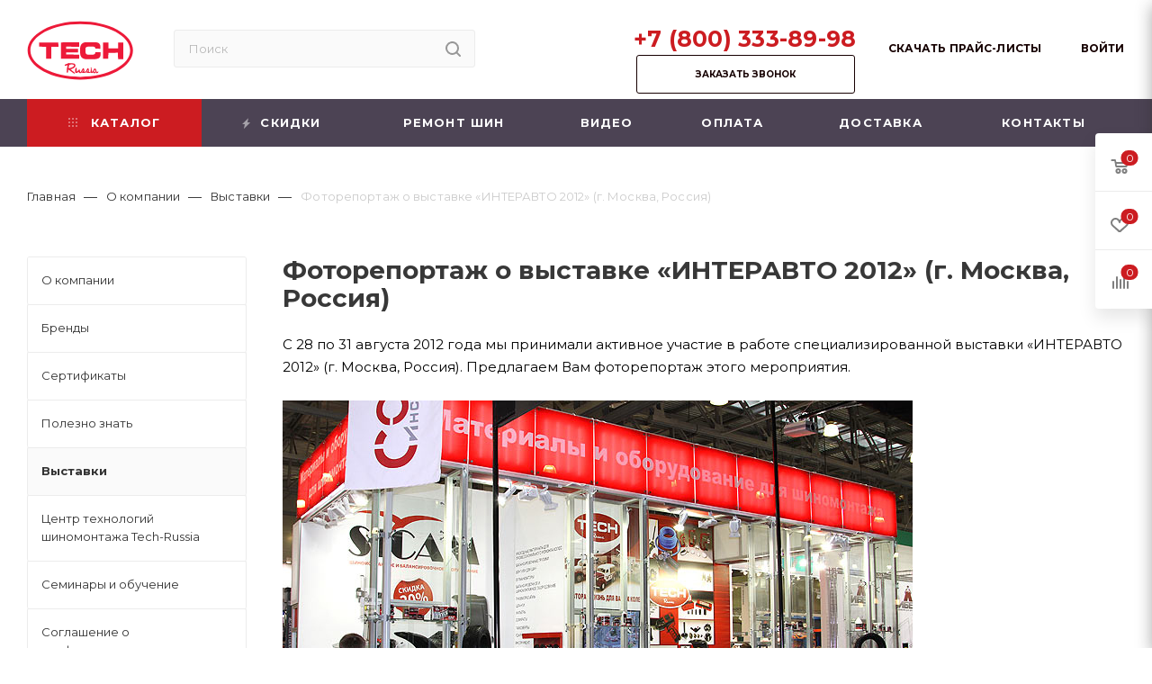

--- FILE ---
content_type: text/html; charset=UTF-8
request_url: https://www.tech-russia.ru/company/vystavki/fotoreportazh-o-vystavke-interavto-2012-g-moskva-rossiya/
body_size: 75055
content:
<!DOCTYPE html>
<html xmlns="http://www.w3.org/1999/xhtml" xml:lang="ru" lang="ru"  >
<head itemscope itemtype="http://schema.org/WPHeader">
	<title itemprop="headline"></title>
	<meta name="viewport" content="initial-scale=1.0, width=device-width, maximum-scale=1" />
	<meta name="HandheldFriendly" content="true" />
	<meta name="yes" content="yes" />
	<meta name="apple-mobile-web-app-status-bar-style" content="black" />
	<meta name="SKYPE_TOOLBAR" content="SKYPE_TOOLBAR_PARSER_COMPATIBLE" />
	<meta http-equiv="Content-Type" content="text/html; charset=UTF-8" />
<meta name="keywords" content="интернет-магазин, заказать, купить" />
<meta name="description" content="Интернет-магазин" />
<script data-skip-moving="true">(function(w, d, n) {var cl = "bx-core";var ht = d.documentElement;var htc = ht ? ht.className : undefined;if (htc === undefined || htc.indexOf(cl) !== -1){return;}var ua = n.userAgent;if (/(iPad;)|(iPhone;)/i.test(ua)){cl += " bx-ios";}else if (/Windows/i.test(ua)){cl += ' bx-win';}else if (/Macintosh/i.test(ua)){cl += " bx-mac";}else if (/Linux/i.test(ua) && !/Android/i.test(ua)){cl += " bx-linux";}else if (/Android/i.test(ua)){cl += " bx-android";}cl += (/(ipad|iphone|android|mobile|touch)/i.test(ua) ? " bx-touch" : " bx-no-touch");cl += w.devicePixelRatio && w.devicePixelRatio >= 2? " bx-retina": " bx-no-retina";if (/AppleWebKit/.test(ua)){cl += " bx-chrome";}else if (/Opera/.test(ua)){cl += " bx-opera";}else if (/Firefox/.test(ua)){cl += " bx-firefox";}ht.className = htc ? htc + " " + cl : cl;})(window, document, navigator);</script>

<link href="/bitrix/cache/css/s1/aspro_max/template_5742ed4f6651544ffc33092f29488460/template_5742ed4f6651544ffc33092f29488460_v1.css?17697258581241730"  data-template-style="true" rel="stylesheet" />


<script type="extension/settings" data-extension="currency.currency-core">{"region":"ru"}</script>


<link href="" data-skip-moving="true" rel="stylesheet">
<meta name="theme-color" content="#cc1c21">
<style>:root{--theme-base-color: #cc1c21;--theme-base-opacity-color: #cc1c211a;--theme-base-color-hue:358;--theme-base-color-saturation:76%;--theme-base-color-lightness:45%;}</style>
<link href="https://fonts.gstatic.com" rel="preconnect" crossorigin>
<link rel="preload" href="https://fonts.googleapis.com/css?family=Montserrat:300italic,400italic,500italic,700italic,400,300,500,700subset=latin,cyrillic-ext&display=swap" as="style" crossorigin>
<link rel="stylesheet" href="https://fonts.googleapis.com/css?family=Montserrat:300italic,400italic,500italic,700italic,400,300,500,700subset=latin,cyrillic-ext&display=swap" crossorigin>
<style>html {--theme-page-width: 1348px;--theme-page-width-padding: 30px}</style>
<script data-skip-moving="true">window.lazySizesConfig = window.lazySizesConfig || {};lazySizesConfig.loadMode = 1;lazySizesConfig.expand = 200;lazySizesConfig.expFactor = 1;lazySizesConfig.hFac = 0.1;window.lazySizesConfig.loadHidden = false;window.lazySizesConfig.lazyClass = "lazy";</script>
<script src="/local/templates/aspro_max/js/ls.unveilhooks.min.js" data-skip-moving="true" defer></script>
<script src="/local/templates/aspro_max/js/lazysizes.min.js" data-skip-moving="true" defer></script>
<link href="/local/templates/aspro_max/css/print.css?166617671123779" data-template-style="true" rel="stylesheet" media="print">
                                        <script data-skip-moving="true" src="/bitrix/js/main/jquery/jquery-2.2.4.min.js"></script>
                    <script data-skip-moving="true" src="/local/templates/aspro_max/js/speed.min.js?=1678978406"></script>
<link rel="shortcut icon" href="/favicon.png" type="image/png" />
<link rel="apple-touch-icon" sizes="180x180" href="/upload/CMax/5d0/ansvcz5afea8vt251yemplgg6v59ac9b.png" />
<meta property="og:title" content="tech-russia.ru" />
<meta property="og:type" content="website" />
<meta property="og:image" content="https://www.tech-russia.ru:443/upload/CMax/7de/4b2fezsxnen39cv7isngmen3gr47bj9v.svg" />
<link rel="image_src" href="https://www.tech-russia.ru:443/upload/CMax/7de/4b2fezsxnen39cv7isngmen3gr47bj9v.svg"  />
<meta property="og:url" content="https://www.tech-russia.ru:443/company/vystavki/fotoreportazh-o-vystavke-interavto-2012-g-moskva-rossiya/" />
<meta property="og:description" content="Интернет-магазин" />
														
		
		

				
		<style>html {--theme-items-gap:32px;--fixed-header:80px;}</style>
	<script type="application/ld+json">
{
    "@context": "https://schema.org",
    "@type": "WebSite",
    "url": "https://www.tech-russia.ru/",
    "potentialAction": {
      "@type": "SearchAction",
      "target": "https://www.tech-russia.ru/catalog/?q={query}",
      "query": "required"
    }
}
</script>
<meta name="google-site-verification" content="dWj8gEZDDje4FHgR316PHfeIEknVWlsru8sMzxLR8Do" />
          
</head>
<body class=" site_s1  fill_bg_n catalog-delayed-btn-Y theme-default" id="main" data-site="/" itemscope="" itemtype="https://schema.org/WebPage">
	
	<div id="panel"></div>
	
				<!--'start_frame_cache_basketitems-component-block'-->												<div id="ajax_basket"></div>
					<!--'end_frame_cache_basketitems-component-block'-->								<div class="cd-modal-bg"></div>
		<script data-skip-moving="true">var solutionName = 'arMaxOptions';</script>
		<script src="/local/templates/aspro_max/js/setTheme.php?site_id=s1&site_dir=/" data-skip-moving="true"></script>
				<div class="wrapper1  header_bgcolored long_header colored_header with_left_block  basket_fly fly2 basket_fill_WHITE side_LEFT block_side_NORMAL catalog_icons_N banner_auto with_fast_view mheader-v1 header-v2 header-font-lower_N regions_N title_position_LEFT footer-v1 front-vindex1 mfixed_Y mfixed_view_always title-v1 lazy_Y with_phones compact-catalog dark-hover-overlay normal-catalog-img landing-normal big-banners-mobile-slider bottom-icons-panel-N compact-breadcrumbs-N catalog-delayed-btn-Y  ">

<div class="mega_fixed_menu">
	<div class="maxwidth-theme">
		<svg class="svg svg-close" width="14" height="14" viewBox="0 0 14 14">
		  <path data-name="Rounded Rectangle 568 copy 16" d="M1009.4,953l5.32,5.315a0.987,0.987,0,0,1,0,1.4,1,1,0,0,1-1.41,0L1008,954.4l-5.32,5.315a0.991,0.991,0,0,1-1.4-1.4L1006.6,953l-5.32-5.315a0.991,0.991,0,0,1,1.4-1.4l5.32,5.315,5.31-5.315a1,1,0,0,1,1.41,0,0.987,0.987,0,0,1,0,1.4Z" transform="translate(-1001 -946)"></path>
		</svg>
		<i class="svg svg-close mask arrow"></i>
		<div class="row">
			<div class="col-md-9">
				<div class="left_menu_block">
					<div class="logo_block flexbox flexbox--row align-items-normal">
						<div class="logo">
							<a href="/"><img src="/upload/CMax/7de/4b2fezsxnen39cv7isngmen3gr47bj9v.svg" alt="tech-russia.ru" title="tech-russia.ru" data-src="" /></a>						</div>
						<div class="top-description addr">
							<span style="color: #000000;">Материалы и оборудование для шиномонтажа</span>						</div>
					</div>
					<div class="search_block">
						<div class="search_wrap">
							<div class="search-block">
												<div class="search-wrapper">
				<div id="title-search_mega_menu">
					<form action="/catalog/" class="search">
						<div class="search-input-div">
							<input class="search-input" id="title-search-input_mega_menu" type="text" name="q" value="" placeholder="Поиск" size="20" maxlength="50" autocomplete="off" />
						</div>
						<div class="search-button-div">
							<button class="btn btn-search" type="submit" name="s" value="Найти"><i class="svg inline  svg-inline-search2" aria-hidden="true" ><svg class="" width="17" height="17" viewBox="0 0 17 17" aria-hidden="true"><path class="cls-1" d="M16.709,16.719a1,1,0,0,1-1.412,0l-3.256-3.287A7.475,7.475,0,1,1,15,7.5a7.433,7.433,0,0,1-1.549,4.518l3.258,3.289A1,1,0,0,1,16.709,16.719ZM7.5,2A5.5,5.5,0,1,0,13,7.5,5.5,5.5,0,0,0,7.5,2Z"></path></svg></i></button>
							<span class="close-block inline-search-hide"><span class="svg svg-close close-icons"></span></span>
						</div>
					</form>
				</div>
			</div>
								</div>
						</div>
					</div>
										<!-- noindex -->

	<div class="burger_menu_wrapper">
		
			<div class="top_link_wrapper">
				<div class="menu-item dropdown catalog wide_menu   ">
					<div class="wrap">
						<a class="dropdown-toggle" href="/catalog/">
							<div class="link-title color-theme-hover">
																	<i class="svg inline  svg-inline-icon_catalog" aria-hidden="true" ><svg xmlns="http://www.w3.org/2000/svg" width="10" height="10" viewBox="0 0 10 10"><path  data-name="Rounded Rectangle 969 copy 7" class="cls-1" d="M644,76a1,1,0,1,1-1,1A1,1,0,0,1,644,76Zm4,0a1,1,0,1,1-1,1A1,1,0,0,1,648,76Zm4,0a1,1,0,1,1-1,1A1,1,0,0,1,652,76Zm-8,4a1,1,0,1,1-1,1A1,1,0,0,1,644,80Zm4,0a1,1,0,1,1-1,1A1,1,0,0,1,648,80Zm4,0a1,1,0,1,1-1,1A1,1,0,0,1,652,80Zm-8,4a1,1,0,1,1-1,1A1,1,0,0,1,644,84Zm4,0a1,1,0,1,1-1,1A1,1,0,0,1,648,84Zm4,0a1,1,0,1,1-1,1A1,1,0,0,1,652,84Z" transform="translate(-643 -76)"/></svg></i>																Каталог							</div>
						</a>
													<span class="tail"></span>
							<div class="burger-dropdown-menu row">
								<div class="menu-wrapper" >
									
																														<div class="col-md-4 dropdown-submenu  has_img">
																						<a href="/catalog/abrazivnyj-instrument-dlya-obrabotki-shin-i-kamer/" class="color-theme-hover" title="Абразивный инструмент для обработки шин и камер">
												<span class="name option-font-bold">Абразивный инструмент для обработки шин и камер</span>
											</a>
																								<div class="burger-dropdown-menu toggle_menu">
																																									<div class="menu-item  dropdown-submenu ">
															<a href="/catalog/abrazivnyj-instrument-dlya-obrabotki-shin-i-kamer/instrumenty-abrazivnye/" title="Инструменты абразивные">
																<span class="name color-theme-hover">Инструменты абразивные</span>
															</a>
																															<div class="burger-dropdown-menu with_padding">
																																			<div class="menu-item ">
																			<a href="/catalog/abrazivnyj-instrument-dlya-obrabotki-shin-i-kamer/instrumenty-abrazivnye/abrazivnye-konturnye-polusfery/" title="Абразивные контурные полусферы">
																				<span class="name color-theme-hover">Абразивные контурные полусферы</span>
																			</a>
																		</div>
																																			<div class="menu-item ">
																			<a href="/catalog/abrazivnyj-instrument-dlya-obrabotki-shin-i-kamer/instrumenty-abrazivnye/abrazivnye-koltsa/" title="Абразивные кольца">
																				<span class="name color-theme-hover">Абразивные кольца</span>
																			</a>
																		</div>
																																			<div class="menu-item ">
																			<a href="/catalog/abrazivnyj-instrument-dlya-obrabotki-shin-i-kamer/instrumenty-abrazivnye/abrazivnye-konusy-shariki-gribki-i-karandashi/" title="Абразивные конусы, шарики, грибки и карандаши">
																				<span class="name color-theme-hover">Абразивные конусы, шарики, грибки и карандаши</span>
																			</a>
																		</div>
																																	</div>
																													</div>
																																									<div class="menu-item  dropdown-submenu ">
															<a href="/catalog/abrazivnyj-instrument-dlya-obrabotki-shin-i-kamer/instrumenty-sherokhovalnye/" title="Инструменты шероховальные">
																<span class="name color-theme-hover">Инструменты шероховальные</span>
															</a>
																															<div class="burger-dropdown-menu with_padding">
																																			<div class="menu-item ">
																			<a href="/catalog/abrazivnyj-instrument-dlya-obrabotki-shin-i-kamer/instrumenty-sherokhovalnye/sherokhovalnye-polusfery/" title="Шероховальные полусферы">
																				<span class="name color-theme-hover">Шероховальные полусферы</span>
																			</a>
																		</div>
																																			<div class="menu-item ">
																			<a href="/catalog/abrazivnyj-instrument-dlya-obrabotki-shin-i-kamer/instrumenty-sherokhovalnye/sherokhovalnye-koltsa/" title="Шероховальные кольца">
																				<span class="name color-theme-hover">Шероховальные кольца</span>
																			</a>
																		</div>
																																			<div class="menu-item ">
																			<a href="/catalog/abrazivnyj-instrument-dlya-obrabotki-shin-i-kamer/instrumenty-sherokhovalnye/sherokhovalnye-konusy-i-frezy-karandashi/" title="Шероховальные конусы и фрезы -&quot;карандаши&quot;">
																				<span class="name color-theme-hover">Шероховальные конусы и фрезы -&quot;карандаши&quot;</span>
																			</a>
																		</div>
																																			<div class="menu-item ">
																			<a href="/catalog/abrazivnyj-instrument-dlya-obrabotki-shin-i-kamer/instrumenty-sherokhovalnye/sherokhovalnye-konturnye-polusfery/" title="Шероховальные контурные полусферы">
																				<span class="name color-theme-hover">Шероховальные контурные полусферы</span>
																			</a>
																		</div>
																																	</div>
																													</div>
																																									<div class="menu-item   ">
															<a href="/catalog/abrazivnyj-instrument-dlya-obrabotki-shin-i-kamer/metalloshchyetki-provolochnye/" title="Металлощётки проволочные">
																<span class="name color-theme-hover">Металлощётки проволочные</span>
															</a>
																													</div>
																																									<div class="menu-item  dropdown-submenu ">
															<a href="/catalog/abrazivnyj-instrument-dlya-obrabotki-shin-i-kamer/bury-i-kamni-dlya-metallokorda/" title="Буры и камни для металлокорда">
																<span class="name color-theme-hover">Буры и камни для металлокорда</span>
															</a>
																															<div class="burger-dropdown-menu with_padding">
																																			<div class="menu-item ">
																			<a href="/catalog/abrazivnyj-instrument-dlya-obrabotki-shin-i-kamer/bury-i-kamni-dlya-metallokorda/karbidnye-tverdosplavnye-bury-s-almaznoy-nasechkoy/" title="Карбидные твердосплавные буры с алмазной насечкой">
																				<span class="name color-theme-hover">Карбидные твердосплавные буры с алмазной насечкой</span>
																			</a>
																		</div>
																																			<div class="menu-item ">
																			<a href="/catalog/abrazivnyj-instrument-dlya-obrabotki-shin-i-kamer/bury-i-kamni-dlya-metallokorda/kamni-iz-oksida-alyuminiya-korund/" title="Камни из оксида алюминия (корунд)">
																				<span class="name color-theme-hover">Камни из оксида алюминия (корунд)</span>
																			</a>
																		</div>
																																	</div>
																													</div>
																																									<div class="menu-item   ">
															<a href="/catalog/abrazivnyj-instrument-dlya-obrabotki-shin-i-kamer/kolpachki-reztsy-polusfery-dlya-vyrezaniya/" title="Колпачки (резцы-полусферы) для вырезания">
																<span class="name color-theme-hover">Колпачки (резцы-полусферы) для вырезания</span>
															</a>
																													</div>
																																									<div class="menu-item   ">
															<a href="/catalog/abrazivnyj-instrument-dlya-obrabotki-shin-i-kamer/rastochki-frezy-karbidnye/" title="Расточки (фрезы) карбидные">
																<span class="name color-theme-hover">Расточки (фрезы) карбидные</span>
															</a>
																													</div>
																																									<div class="menu-item   ">
															<a href="/catalog/abrazivnyj-instrument-dlya-obrabotki-shin-i-kamer/adaptery-dlya-karbidnykh-frez-i-abrazivnykh-instrumentov/" title="Адаптеры для карбидных фрез и абразивных инструментов">
																<span class="name color-theme-hover">Адаптеры для карбидных фрез и абразивных инструментов</span>
															</a>
																													</div>
																																									<div class="menu-item   ">
															<a href="/catalog/abrazivnyj-instrument-dlya-obrabotki-shin-i-kamer/reklamnyy-poster-abrazivnye-instrumenty-tech/" title="Рекламный постер &quot;Абразивные инструменты TECH&quot;">
																<span class="name color-theme-hover">Рекламный постер &quot;Абразивные инструменты TECH&quot;</span>
															</a>
																													</div>
																									</div>
																					</div>
									
																														<div class="col-md-4 dropdown-submenu  has_img">
																						<a href="/catalog/balansirovochnye-nabivnye-gruziki/" class="color-theme-hover" title="Балансировочные грузики">
												<span class="name option-font-bold">Балансировочные грузики</span>
											</a>
																								<div class="burger-dropdown-menu toggle_menu">
																																									<div class="menu-item   ">
															<a href="/catalog/balansirovochnye-nabivnye-gruziki/svintsovye-nabivnye-gruziki-dlya-stalnykh-shtampovannykh-legkovykh-diskov/" title="Свинцовые набивные грузики для стальных (штампованных) легковых дисков">
																<span class="name color-theme-hover">Свинцовые набивные грузики для стальных (штампованных) легковых дисков</span>
															</a>
																													</div>
																																									<div class="menu-item   ">
															<a href="/catalog/balansirovochnye-nabivnye-gruziki/svintsovye-nabivnye-gruziki-dlya-legkosplavnykh-legkovykh-diskov/" title="Свинцовые набивные грузики для легкосплавных легковых дисков">
																<span class="name color-theme-hover">Свинцовые набивные грузики для легкосплавных легковых дисков</span>
															</a>
																													</div>
																																									<div class="menu-item   ">
															<a href="/catalog/balansirovochnye-nabivnye-gruziki/svintsovye-nabivnye-gruziki-dlya-gruzovykh-diskov/" title="Свинцовые набивные грузики для грузовых дисков">
																<span class="name color-theme-hover">Свинцовые набивные грузики для грузовых дисков</span>
															</a>
																													</div>
																																									<div class="menu-item   ">
															<a href="/catalog/balansirovochnye-nabivnye-gruziki/stalnye-i-svintsovye-samokleyashchiesya-gruziki-dlya-legkovykh-diskov/" title="Стальные и свинцовые самоклеящиеся грузики для легковых дисков">
																<span class="name color-theme-hover">Стальные и свинцовые самоклеящиеся грузики для легковых дисков</span>
															</a>
																													</div>
																																									<div class="menu-item   ">
															<a href="/catalog/balansirovochnye-nabivnye-gruziki/svintsovye-samokleyashchiesya-gruziki-dlya-gruzovykh-diskov/" title="Свинцовые самоклеящиеся грузики для грузовых дисков">
																<span class="name color-theme-hover">Свинцовые самоклеящиеся грузики для грузовых дисков</span>
															</a>
																													</div>
																																									<div class="menu-item   ">
															<a href="/catalog/balansirovochnye-nabivnye-gruziki/reklamnyy-poster-gruziki-tech-/" title="Рекламный постер &quot;Грузики TECH&quot; ">
																<span class="name color-theme-hover">Рекламный постер &quot;Грузики TECH&quot; </span>
															</a>
																													</div>
																									</div>
																					</div>
									
																														<div class="col-md-4   has_img">
																						<a href="/catalog/balansirovochnyy-kompaund-mikrobiser/" class="color-theme-hover" title="Балансировочные гранулы">
												<span class="name option-font-bold">Балансировочные гранулы</span>
											</a>
																					</div>
									
																														<div class="col-md-4   has_img">
																						<a href="/catalog/bustery-dlya-vzryvnoy-nakachki-shin/" class="color-theme-hover" title="Бустеры для взрывной накачки шин">
												<span class="name option-font-bold">Бустеры для взрывной накачки шин</span>
											</a>
																					</div>
									
																														<div class="col-md-4 dropdown-submenu  has_img">
																						<a href="/catalog/ventili-dlya-kolyes-i-aksessuary/" class="color-theme-hover" title="Вентили и удлинители, инструмент для вентилей">
												<span class="name option-font-bold">Вентили и удлинители, инструмент для вентилей</span>
											</a>
																								<div class="burger-dropdown-menu toggle_menu">
																																									<div class="menu-item  dropdown-submenu ">
															<a href="/catalog/ventili-dlya-kolyes-i-aksessuary/ventilnye-udliniteli-i-aksessuary/" title="Вентильные удлинители и фиксаторы">
																<span class="name color-theme-hover">Вентильные удлинители и фиксаторы</span>
															</a>
																															<div class="burger-dropdown-menu with_padding">
																																			<div class="menu-item ">
																			<a href="/catalog/ventili-dlya-kolyes-i-aksessuary/ventilnye-udliniteli-i-aksessuary/metallicheskie-udliniteli-ventiley/" title="Металлические удлинители вентилей">
																				<span class="name color-theme-hover">Металлические удлинители вентилей</span>
																			</a>
																		</div>
																																			<div class="menu-item ">
																			<a href="/catalog/ventili-dlya-kolyes-i-aksessuary/ventilnye-udliniteli-i-aksessuary/plastikovye-udliniteli-ventiley/" title="Пластиковые удлинители вентилей">
																				<span class="name color-theme-hover">Пластиковые удлинители вентилей</span>
																			</a>
																		</div>
																																			<div class="menu-item ">
																			<a href="/catalog/ventili-dlya-kolyes-i-aksessuary/ventilnye-udliniteli-i-aksessuary/plastikovye-kolpachkovye-udliniteli-ventiley/" title="Пластиковые колпачковые удлинители вентилей">
																				<span class="name color-theme-hover">Пластиковые колпачковые удлинители вентилей</span>
																			</a>
																		</div>
																																			<div class="menu-item ">
																			<a href="/catalog/ventili-dlya-kolyes-i-aksessuary/ventilnye-udliniteli-i-aksessuary/rezinovye-armirovannye-udliniteli-ventiley/" title="Резиновые армированные удлинители вентилей">
																				<span class="name color-theme-hover">Резиновые армированные удлинители вентилей</span>
																			</a>
																		</div>
																																			<div class="menu-item ">
																			<a href="/catalog/ventili-dlya-kolyes-i-aksessuary/ventilnye-udliniteli-i-aksessuary/rezinovye-udliniteli-ventiley-v-metallicheskoy-opletke/" title="Резиновые удлинители вентилей в металлической оплетке">
																				<span class="name color-theme-hover">Резиновые удлинители вентилей в металлической оплетке</span>
																			</a>
																		</div>
																																			<div class="menu-item ">
																			<a href="/catalog/ventili-dlya-kolyes-i-aksessuary/ventilnye-udliniteli-i-aksessuary/metallicheskie-fiksatory-khomuty-dlya-udliniteley/" title="Металлические фиксаторы (хомуты) для удлинителей">
																				<span class="name color-theme-hover">Металлические фиксаторы (хомуты) для удлинителей</span>
																			</a>
																		</div>
																																	</div>
																													</div>
																																									<div class="menu-item   ">
															<a href="/catalog/ventili-dlya-kolyes-i-aksessuary/instrument-dlya-ventiley/" title="Инструмент для вентилей">
																<span class="name color-theme-hover">Инструмент для вентилей</span>
															</a>
																													</div>
																																									<div class="menu-item   ">
															<a href="/catalog/ventili-dlya-kolyes-i-aksessuary/rezinovye-i-metallicheskie-ventili-dlya-b-k-legkovykh-diskov-i-moto/" title="Резиновые и металлические вентили для б/к легковых дисков и мото">
																<span class="name color-theme-hover">Резиновые и металлические вентили для б/к легковых дисков и мото</span>
															</a>
																													</div>
																																									<div class="menu-item   ">
															<a href="/catalog/ventili-dlya-kolyes-i-aksessuary/zolotniki-kolpachki-perekhodniki-dlya-ventiley/" title="Золотники, колпачки, переходники для вентилей">
																<span class="name color-theme-hover">Золотники, колпачки, переходники для вентилей</span>
															</a>
																													</div>
																																									<div class="menu-item   ">
															<a href="/catalog/ventili-dlya-kolyes-i-aksessuary/metallicheskie-ventili-dlya-b-k-legkovykh-diskov-i-komm-transporta/" title="Металлические вентили для б/к легковых дисков и комм. транспорта">
																<span class="name color-theme-hover">Металлические вентили для б/к легковых дисков и комм. транспорта</span>
															</a>
																													</div>
																																									<div class="menu-item   ">
															<a href="/catalog/ventili-dlya-kolyes-i-aksessuary/rezinovye-podlozhki-i-ventili-dlya-avtokamer/" title="Резиновые подложки и вентили для автокамер">
																<span class="name color-theme-hover">Резиновые подложки и вентили для автокамер</span>
															</a>
																													</div>
																																									<div class="menu-item   ">
															<a href="/catalog/ventili-dlya-kolyes-i-aksessuary/metallicheskie-ventili-d-9-7-mm-dlya-b-k-stalnykh-gruzovykh-diskov/" title="Металлические вентили D=9,7 мм для б/к стальных грузовых дисков">
																<span class="name color-theme-hover">Металлические вентили D=9,7 мм для б/к стальных грузовых дисков</span>
															</a>
																													</div>
																																									<div class="menu-item   ">
															<a href="/catalog/ventili-dlya-kolyes-i-aksessuary/metallicheskie-ventili-d-20-5-mm-dlya-b-k-stalnykh-gruzovykh-diskov/" title="Металлические вентили D=20,5 мм для б/к стальных грузовых дисков">
																<span class="name color-theme-hover">Металлические вентили D=20,5 мм для б/к стальных грузовых дисков</span>
															</a>
																													</div>
																																									<div class="menu-item   ">
															<a href="/catalog/ventili-dlya-kolyes-i-aksessuary/metallicheskie-ventili-d-15-7-mm-dlya-b-k-stalnykh-gruzovykh-diskov/" title="Металлические вентили D=15,7 мм для б/к стальных грузовых дисков">
																<span class="name color-theme-hover">Металлические вентили D=15,7 мм для б/к стальных грузовых дисков</span>
															</a>
																													</div>
																																									<div class="menu-item   ">
															<a href="/catalog/ventili-dlya-kolyes-i-aksessuary/metallicheskie-ventili-d-9-7-mm-dlya-b-k-legkosplavnykh-gruzovykh-diskov/" title="Металлические вентили D=9,7 мм для б/к легкосплавных грузовых дисков">
																<span class="name color-theme-hover">Металлические вентили D=9,7 мм для б/к легкосплавных грузовых дисков</span>
															</a>
																													</div>
																																									<div class="menu-item collapsed  ">
															<a href="/catalog/ventili-dlya-kolyes-i-aksessuary/metallicheskie-ventili-dlya-b-k-legkosplavnykh-gruzovykh-diskov-alcoa/" title="Металлические вентили для б/к легкосплавных грузовых дисков ALCOA">
																<span class="name color-theme-hover">Металлические вентили для б/к легкосплавных грузовых дисков ALCOA</span>
															</a>
																													</div>
																																									<div class="menu-item collapsed  ">
															<a href="/catalog/ventili-dlya-kolyes-i-aksessuary/vodno-vozdushnye-ventili-dlya-traktorov-i-greyderov/" title="Водно-воздушные вентили для тракторов и грейдеров">
																<span class="name color-theme-hover">Водно-воздушные вентили для тракторов и грейдеров</span>
															</a>
																													</div>
																																									<div class="menu-item collapsed  ">
															<a href="/catalog/ventili-dlya-kolyes-i-aksessuary/vertlyuzhnye-ventili-dlya-karernoy-tekhniki/" title="Вертлюжные вентили для карьерной техники">
																<span class="name color-theme-hover">Вертлюжные вентили для карьерной техники</span>
															</a>
																													</div>
																																									<div class="menu-item collapsed  ">
															<a href="/catalog/ventili-dlya-kolyes-i-aksessuary/ventili-dlya-datchikov-davleniya-vozdukha-tpms-v-kolesakh/" title="Вентили для датчиков давления воздуха TPMS в колесах">
																<span class="name color-theme-hover">Вентили для датчиков давления воздуха TPMS в колесах</span>
															</a>
																													</div>
																																									<div class="menu-item collapsed  ">
															<a href="/catalog/ventili-dlya-kolyes-i-aksessuary/reklamnyy-poster-ventili-tech/" title="Рекламный постер &quot;Вентили TECH&quot;">
																<span class="name color-theme-hover">Рекламный постер &quot;Вентили TECH&quot;</span>
															</a>
																													</div>
																									</div>
																					</div>
									
																														<div class="col-md-4   has_img">
																						<a href="/catalog/vulkanizatory/" class="color-theme-hover" title="Вулканизаторы">
												<span class="name option-font-bold">Вулканизаторы</span>
											</a>
																					</div>
									
																														<div class="col-md-4 dropdown-submenu  has_img">
																						<a href="/catalog/gaykovyerty-pnevmaticheskie-udarnye/" class="color-theme-hover" title="Гайковерты пневматические и электрические">
												<span class="name option-font-bold">Гайковерты пневматические и электрические</span>
											</a>
																								<div class="burger-dropdown-menu toggle_menu">
																																									<div class="menu-item   ">
															<a href="/catalog/gaykovyerty-pnevmaticheskie-udarnye/legkovye-udarnye/" title="Пневмогайковерты легковые ударные">
																<span class="name color-theme-hover">Пневмогайковерты легковые ударные</span>
															</a>
																													</div>
																																									<div class="menu-item   ">
															<a href="/catalog/gaykovyerty-pnevmaticheskie-udarnye/gruzovye-udarnye/" title="Грузовые ударные  пневматические">
																<span class="name color-theme-hover">Грузовые ударные  пневматические</span>
															</a>
																													</div>
																																									<div class="menu-item  dropdown-submenu ">
															<a href="/catalog/gaykovyerty-pnevmaticheskie-udarnye/gaykoverty-elektricheskie/" title="Электрические гайковерты и сопутствующие товары">
																<span class="name color-theme-hover">Электрические гайковерты и сопутствующие товары</span>
															</a>
																															<div class="burger-dropdown-menu with_padding">
																																			<div class="menu-item ">
																			<a href="/catalog/gaykovyerty-pnevmaticheskie-udarnye/gaykoverty-elektricheskie/gaykoverty-elektricheskie/" title="Электрические гайковерты">
																				<span class="name color-theme-hover">Электрические гайковерты</span>
																			</a>
																		</div>
																																			<div class="menu-item ">
																			<a href="/catalog/gaykovyerty-pnevmaticheskie-udarnye/gaykoverty-elektricheskie/zapasnye-chasti-dlya-elektricheskikh-gaykovyertov/" title="Запасные части для электрических гайковертов">
																				<span class="name color-theme-hover">Запасные части для электрических гайковертов</span>
																			</a>
																		</div>
																																	</div>
																													</div>
																																									<div class="menu-item   ">
															<a href="/catalog/gaykovyerty-pnevmaticheskie-udarnye/reklamnyy-poster-gaykoverty-tech/" title="Рекламный постер &quot;Гайковерты TECH&quot;">
																<span class="name color-theme-hover">Рекламный постер &quot;Гайковерты TECH&quot;</span>
															</a>
																													</div>
																									</div>
																					</div>
									
																														<div class="col-md-4   has_img">
																						<a href="/catalog/gribki-i-nozhki-dlya-remonta-prokolov-v-shinakh/" class="color-theme-hover" title="Грибки и ножки для ремонта проколов в шинах">
												<span class="name option-font-bold">Грибки и ножки для ремонта проколов в шинах</span>
											</a>
																					</div>
									
																														<div class="col-md-4 dropdown-submenu  has_img">
																						<a href="/catalog/domkraty/" class="color-theme-hover" title="Домкраты бутылочные и подкатные">
												<span class="name option-font-bold">Домкраты бутылочные и подкатные</span>
											</a>
																								<div class="burger-dropdown-menu toggle_menu">
																																									<div class="menu-item  dropdown-submenu ">
															<a href="/catalog/domkraty/domkraty-gidravlicheskie-butylochnye/" title="Домкраты гидравлические бутылочные">
																<span class="name color-theme-hover">Домкраты гидравлические бутылочные</span>
															</a>
																															<div class="burger-dropdown-menu with_padding">
																																			<div class="menu-item ">
																			<a href="/catalog/domkraty/domkraty-gidravlicheskie-butylochnye/domkraty-butylochnye/" title="Домкраты бутылочные">
																				<span class="name color-theme-hover">Домкраты бутылочные</span>
																			</a>
																		</div>
																																			<div class="menu-item ">
																			<a href="/catalog/domkraty/domkraty-gidravlicheskie-butylochnye/zapasnye-chasti-dlya-domkratov/" title="Запасные части для домкратов">
																				<span class="name color-theme-hover">Запасные части для домкратов</span>
																			</a>
																		</div>
																																	</div>
																													</div>
																																									<div class="menu-item  dropdown-submenu ">
															<a href="/catalog/domkraty/domkraty-gidravlicheskie-podkatnye/" title="Домкраты гидравлические подкатные">
																<span class="name color-theme-hover">Домкраты гидравлические подкатные</span>
															</a>
																															<div class="burger-dropdown-menu with_padding">
																																			<div class="menu-item ">
																			<a href="/catalog/domkraty/domkraty-gidravlicheskie-podkatnye/domkraty/" title="Домкраты">
																				<span class="name color-theme-hover">Домкраты</span>
																			</a>
																		</div>
																																			<div class="menu-item ">
																			<a href="/catalog/domkraty/domkraty-gidravlicheskie-podkatnye/zapasnye-chasti-dlya-domkratov-y420200/" title="Запасные части для домкратов Y420200">
																				<span class="name color-theme-hover">Запасные части для домкратов Y420200</span>
																			</a>
																		</div>
																																			<div class="menu-item ">
																			<a href="/catalog/domkraty/domkraty-gidravlicheskie-podkatnye/zapasnye-chasti-dlya-domkratov-y420205/" title="Запасные части для домкратов Y420205">
																				<span class="name color-theme-hover">Запасные части для домкратов Y420205</span>
																			</a>
																		</div>
																																			<div class="menu-item ">
																			<a href="/catalog/domkraty/domkraty-gidravlicheskie-podkatnye/zapasnye-chasti-dlya-domkratov-y420210/" title="Запасные части для домкратов Y420210">
																				<span class="name color-theme-hover">Запасные части для домкратов Y420210</span>
																			</a>
																		</div>
																																			<div class="menu-item ">
																			<a href="/catalog/domkraty/domkraty-gidravlicheskie-podkatnye/zapasnye-chasti-dlya-domkratov-y420225/" title="Запасные части для домкратов Y420225">
																				<span class="name color-theme-hover">Запасные части для домкратов Y420225</span>
																			</a>
																		</div>
																																			<div class="menu-item ">
																			<a href="/catalog/domkraty/domkraty-gidravlicheskie-podkatnye/zapasnye-chasti-dlya-domkratov-y420302/" title="Запасные части для домкратов Y420302">
																				<span class="name color-theme-hover">Запасные части для домкратов Y420302</span>
																			</a>
																		</div>
																																			<div class="menu-item ">
																			<a href="/catalog/domkraty/domkraty-gidravlicheskie-podkatnye/zapasnye-chasti-dlya-domkratov-y420303/" title="Запасные части для домкратов Y420303">
																				<span class="name color-theme-hover">Запасные части для домкратов Y420303</span>
																			</a>
																		</div>
																																			<div class="menu-item ">
																			<a href="/catalog/domkraty/domkraty-gidravlicheskie-podkatnye/zapasnye-chasti-dlya-domkratov-y420330/" title="Запасные части для домкратов Y420330">
																				<span class="name color-theme-hover">Запасные части для домкратов Y420330</span>
																			</a>
																		</div>
																																			<div class="menu-item ">
																			<a href="/catalog/domkraty/domkraty-gidravlicheskie-podkatnye/zapasnye-chasti-dlya-domkratov-y421000/" title="Запасные части для домкратов Y421000">
																				<span class="name color-theme-hover">Запасные части для домкратов Y421000</span>
																			</a>
																		</div>
																																			<div class="menu-item ">
																			<a href="/catalog/domkraty/domkraty-gidravlicheskie-podkatnye/zapasnye-chasti-dlya-domkratov-y422500/" title="Запасные части для домкратов Y422500">
																				<span class="name color-theme-hover">Запасные части для домкратов Y422500</span>
																			</a>
																		</div>
																																			<div class="menu-item ">
																			<a href="/catalog/domkraty/domkraty-gidravlicheskie-podkatnye/zapasnye-chasti-dlya-domkratov-y422510/" title="Запасные части для домкратов Y422510">
																				<span class="name color-theme-hover">Запасные части для домкратов Y422510</span>
																			</a>
																		</div>
																																	</div>
																													</div>
																																									<div class="menu-item  dropdown-submenu ">
															<a href="/catalog/domkraty/domkraty-pnevmogidravlicheskie/" title="Пневмогидравлические домкраты">
																<span class="name color-theme-hover">Пневмогидравлические домкраты</span>
															</a>
																															<div class="burger-dropdown-menu with_padding">
																																			<div class="menu-item ">
																			<a href="/catalog/domkraty/domkraty-pnevmogidravlicheskie/pnevmogidravlicheskie-domkraty/" title="Пневмогидравлические домкраты">
																				<span class="name color-theme-hover">Пневмогидравлические домкраты</span>
																			</a>
																		</div>
																																			<div class="menu-item ">
																			<a href="/catalog/domkraty/domkraty-pnevmogidravlicheskie/zapasnye-chasti-dlya-pnevmogidravlicheskikh-domkratov/" title="Запасные части для пневмогидравлических домкратов">
																				<span class="name color-theme-hover">Запасные части для пневмогидравлических домкратов</span>
																			</a>
																		</div>
																																	</div>
																													</div>
																									</div>
																					</div>
									
																														<div class="col-md-4 dropdown-submenu  has_img">
																						<a href="/catalog/zhguty-dlya-remonta-beskamernykh-shin/" class="color-theme-hover" title="Жгуты для ремонта бескамерных шин">
												<span class="name option-font-bold">Жгуты для ремонта бескамерных шин</span>
											</a>
																								<div class="burger-dropdown-menu toggle_menu">
																																									<div class="menu-item   ">
															<a href="/catalog/zhguty-dlya-remonta-beskamernykh-shin/zhguty-permacure-tech-s-kordom/" title="Жгуты PERMACURE TECH с кордом">
																<span class="name color-theme-hover">Жгуты PERMACURE TECH с кордом</span>
															</a>
																													</div>
																																									<div class="menu-item   ">
															<a href="/catalog/zhguty-dlya-remonta-beskamernykh-shin/zhguty-butilkauchukovye-tesn/" title="Жгуты TECH бутилкаучуковые">
																<span class="name color-theme-hover">Жгуты TECH бутилкаучуковые</span>
															</a>
																													</div>
																																									<div class="menu-item   ">
															<a href="/catalog/zhguty-dlya-remonta-beskamernykh-shin/reklamnyy-poster-zhguty-tech/" title="Рекламный постер &quot;Жгуты TECH&quot;">
																<span class="name color-theme-hover">Рекламный постер &quot;Жгуты TECH&quot;</span>
															</a>
																													</div>
																									</div>
																					</div>
									
																														<div class="col-md-4 dropdown-submenu  has_img">
																						<a href="/catalog/zaplaty-dlya-remonta-shin-i-kamer/" class="color-theme-hover" title="Заплаты для ремонта шин и камер">
												<span class="name option-font-bold">Заплаты для ремонта шин и камер</span>
											</a>
																								<div class="burger-dropdown-menu toggle_menu">
																																									<div class="menu-item   ">
															<a href="/catalog/zaplaty-dlya-remonta-shin-i-kamer/zaplaty-tesn-2-way-dlya-avtomobilnykh-kamer/" title="Заплаты ТЕСН 2-WAY для автомобильных камер">
																<span class="name color-theme-hover">Заплаты ТЕСН 2-WAY для автомобильных камер</span>
															</a>
																													</div>
																																									<div class="menu-item   ">
															<a href="/catalog/zaplaty-dlya-remonta-shin-i-kamer/zaplaty-universalnye-tesn-all-dlya-radialnykh-i-diagonalnykh-shin/" title="Заплаты универсальные ТЕСН ALL для радиальных и диагональных шин">
																<span class="name color-theme-hover">Заплаты универсальные ТЕСН ALL для радиальных и диагональных шин</span>
															</a>
																													</div>
																																									<div class="menu-item   ">
															<a href="/catalog/zaplaty-dlya-remonta-shin-i-kamer/zaplaty-tesn-centech-dlya-radialnykh-shin/" title="Заплаты ТЕСН CENTECH для радиальных шин">
																<span class="name color-theme-hover">Заплаты ТЕСН CENTECH для радиальных шин</span>
															</a>
																													</div>
																																									<div class="menu-item   ">
															<a href="/catalog/zaplaty-dlya-remonta-shin-i-kamer/zaplaty-mnogotselevye-tesn-mp-dlya-radialnykh-i-diagonalnykh-shin/" title="Заплаты многоцелевые ТЕСН MP для радиальных и диагональных шин">
																<span class="name color-theme-hover">Заплаты многоцелевые ТЕСН MP для радиальных и диагональных шин</span>
															</a>
																													</div>
																																									<div class="menu-item   ">
															<a href="/catalog/zaplaty-dlya-remonta-shin-i-kamer/zaplaty-tesn-bp-dlya-diagonalnykh-shin/" title="Заплаты ТЕСН BP для диагональных шин">
																<span class="name color-theme-hover">Заплаты ТЕСН BP для диагональных шин</span>
															</a>
																													</div>
																																									<div class="menu-item   ">
															<a href="/catalog/zaplaty-dlya-remonta-shin-i-kamer/zaplaty-tesn-bpt-dlya-traktornykh-shin-s-diagonalnym-kordom/" title="Заплаты ТЕСН BPT для тракторных шин с диагональным кордом">
																<span class="name color-theme-hover">Заплаты ТЕСН BPT для тракторных шин с диагональным кордом</span>
															</a>
																													</div>
																																									<div class="menu-item   ">
															<a href="/catalog/zaplaty-dlya-remonta-shin-i-kamer/zaplaty-tech-tor-dlya-karevnykh-shin-s-diagonalnym-kordom/" title="Заплаты TECH TOR для карьерных шин с диагональным кордом">
																<span class="name color-theme-hover">Заплаты TECH TOR для карьерных шин с диагональным кордом</span>
															</a>
																													</div>
																																									<div class="menu-item   ">
															<a href="/catalog/zaplaty-dlya-remonta-shin-i-kamer/reklamnyy-poster-zaplaty-tech/" title="Рекламный постер &quot;Заплаты TECH&quot;">
																<span class="name color-theme-hover">Рекламный постер &quot;Заплаты TECH&quot;</span>
															</a>
																													</div>
																									</div>
																					</div>
									
																														<div class="col-md-4 dropdown-submenu  has_img">
																						<a href="/catalog/instrument-dlya-remonta-shin/" class="color-theme-hover" title="Инструмент для ремонта шин, обслуживания и балансировки колёс">
												<span class="name option-font-bold">Инструмент для ремонта шин, обслуживания и балансировки колёс</span>
											</a>
																								<div class="burger-dropdown-menu toggle_menu">
																																									<div class="menu-item   ">
															<a href="/catalog/instrument-dlya-remonta-shin/dinamometricheskie-klyuchi/" title="Динамометрические ключи">
																<span class="name color-theme-hover">Динамометрические ключи</span>
															</a>
																													</div>
																																									<div class="menu-item  dropdown-submenu ">
															<a href="/catalog/instrument-dlya-remonta-shin/ruchnoj-instrument-dlya-remonta-shin/" title="Ручной инструмент для ремонта шин">
																<span class="name color-theme-hover">Ручной инструмент для ремонта шин</span>
															</a>
																															<div class="burger-dropdown-menu with_padding">
																																			<div class="menu-item ">
																			<a href="/catalog/instrument-dlya-remonta-shin/ruchnoj-instrument-dlya-remonta-shin/bortorasshiriteli/" title="Борторасширители">
																				<span class="name color-theme-hover">Борторасширители</span>
																			</a>
																		</div>
																																			<div class="menu-item ">
																			<a href="/catalog/instrument-dlya-remonta-shin/ruchnoj-instrument-dlya-remonta-shin/nozhi/" title="Ножи">
																				<span class="name color-theme-hover">Ножи</span>
																			</a>
																		</div>
																																			<div class="menu-item ">
																			<a href="/catalog/instrument-dlya-remonta-shin/ruchnoj-instrument-dlya-remonta-shin/raskatka-prikatochnyy-rolik/" title="Раскатка, прикаточный ролик">
																				<span class="name color-theme-hover">Раскатка, прикаточный ролик</span>
																			</a>
																		</div>
																																			<div class="menu-item ">
																			<a href="/catalog/instrument-dlya-remonta-shin/ruchnoj-instrument-dlya-remonta-shin/ruchka-pistoletnaya-s-zhalom-zhalo-tortsevoy-klyuch/" title="Ручка пистолетная с жалом, Жало, Торцевой ключ">
																				<span class="name color-theme-hover">Ручка пистолетная с жалом, Жало, Торцевой ключ</span>
																			</a>
																		</div>
																																			<div class="menu-item ">
																			<a href="/catalog/instrument-dlya-remonta-shin/ruchnoj-instrument-dlya-remonta-shin/skrebok-dyrokol/" title="Скребок. Дырокол">
																				<span class="name color-theme-hover">Скребок. Дырокол</span>
																			</a>
																		</div>
																																			<div class="menu-item ">
																			<a href="/catalog/instrument-dlya-remonta-shin/ruchnoj-instrument-dlya-remonta-shin/shilya-dlya-remonta-shin/" title="Шило для ремонта шин">
																				<span class="name color-theme-hover">Шило для ремонта шин</span>
																			</a>
																		</div>
																																	</div>
																													</div>
																																									<div class="menu-item  dropdown-submenu ">
															<a href="/catalog/instrument-dlya-remonta-shin/instrument-dlya-obsluzhivaniya-koles-i-balansirovki/" title="Ручной инструмент для обслуживания колес и балансировки">
																<span class="name color-theme-hover">Ручной инструмент для обслуживания колес и балансировки</span>
															</a>
																															<div class="burger-dropdown-menu with_padding">
																																			<div class="menu-item ">
																			<a href="/catalog/instrument-dlya-remonta-shin/instrument-dlya-obsluzhivaniya-koles-i-balansirovki/adapter-dlya-bortootzhimatelya/" title=" Адаптер для бортоотжимателя">
																				<span class="name color-theme-hover"> Адаптер для бортоотжимателя</span>
																			</a>
																		</div>
																																			<div class="menu-item ">
																			<a href="/catalog/instrument-dlya-remonta-shin/instrument-dlya-obsluzhivaniya-koles-i-balansirovki/vorotki-g-obraznye/" title="Воротки г образные, баллонные ключи">
																				<span class="name color-theme-hover">Воротки г образные, баллонные ключи</span>
																			</a>
																		</div>
																																			<div class="menu-item ">
																			<a href="/catalog/instrument-dlya-remonta-shin/instrument-dlya-obsluzhivaniya-koles-i-balansirovki/kleshchi-i-sekator/" title="Клещи и секатор">
																				<span class="name color-theme-hover">Клещи и секатор</span>
																			</a>
																		</div>
																																			<div class="menu-item ">
																			<a href="/catalog/instrument-dlya-remonta-shin/instrument-dlya-obsluzhivaniya-koles-i-balansirovki/lopatka-silikonovyy-disk-dlya-snyatiya-skotcha/" title="Лопатка, силиконовый диск для снятия скотча">
																				<span class="name color-theme-hover">Лопатка, силиконовый диск для снятия скотча</span>
																			</a>
																		</div>
																																			<div class="menu-item ">
																			<a href="/catalog/instrument-dlya-remonta-shin/instrument-dlya-obsluzhivaniya-koles-i-balansirovki/molotok-dlya-pravki-diskov-i-zapchasti/" title="Молоток для правки дисков и запчасти">
																				<span class="name color-theme-hover">Молоток для правки дисков и запчасти</span>
																			</a>
																		</div>
																																			<div class="menu-item ">
																			<a href="/catalog/instrument-dlya-remonta-shin/instrument-dlya-obsluzhivaniya-koles-i-balansirovki/montazhki/" title="Монтажки, защитный пластиковый кожух, накладки защитные для обода диска">
																				<span class="name color-theme-hover">Монтажки, защитный пластиковый кожух, накладки защитные для обода диска</span>
																			</a>
																		</div>
																																			<div class="menu-item ">
																			<a href="/catalog/instrument-dlya-remonta-shin/instrument-dlya-obsluzhivaniya-koles-i-balansirovki/shchetki-s-shchetinoy/" title="Щетки с щетиной">
																				<span class="name color-theme-hover">Щетки с щетиной</span>
																			</a>
																		</div>
																																	</div>
																													</div>
																																									<div class="menu-item   ">
															<a href="/catalog/instrument-dlya-remonta-shin/reklamnyy-poster-instrument-tech-/" title="Рекламный постер &quot;Инструмент TECH&quot; ">
																<span class="name color-theme-hover">Рекламный постер &quot;Инструмент TECH&quot; </span>
															</a>
																													</div>
																									</div>
																					</div>
									
																														<div class="col-md-4 dropdown-submenu  has_img">
																						<a href="/catalog/konusy-bystrozazhimnye-gayki-i-planshayby/" class="color-theme-hover" title="Конусы, быстрозажимные гайки и планшайбы">
												<span class="name option-font-bold">Конусы, быстрозажимные гайки и планшайбы</span>
											</a>
																								<div class="burger-dropdown-menu toggle_menu">
																																									<div class="menu-item   ">
															<a href="/catalog/konusy-bystrozazhimnye-gayki-i-planshayby/bystrozazhimnye-gayki-dlya-balansirovochnykh-stankov/" title="Быстрозажимные гайки для балансировочных станков">
																<span class="name color-theme-hover">Быстрозажимные гайки для балансировочных станков</span>
															</a>
																													</div>
																																									<div class="menu-item   ">
															<a href="/catalog/konusy-bystrozazhimnye-gayki-i-planshayby/chashki-i-koltsa-dlya-balansirovochnykh-stankov/" title="Чашки и кольца для балансировочных станков">
																<span class="name color-theme-hover">Чашки и кольца для балансировочных станков</span>
															</a>
																													</div>
																																									<div class="menu-item   ">
															<a href="/catalog/konusy-bystrozazhimnye-gayki-i-planshayby/zazhimnye-diski-s-rezinovym-koltsom-c-210/" title="Зажимные диски с резиновым кольцом (C 210)">
																<span class="name color-theme-hover">Зажимные диски с резиновым кольцом (C 210)</span>
															</a>
																													</div>
																																									<div class="menu-item   ">
															<a href="/catalog/konusy-bystrozazhimnye-gayki-i-planshayby/konusy-dlya-balansirovochnykh-stankov/" title="Конусы для балансировочных станков">
																<span class="name color-theme-hover">Конусы для балансировочных станков</span>
															</a>
																													</div>
																																									<div class="menu-item   ">
															<a href="/catalog/konusy-bystrozazhimnye-gayki-i-planshayby/universalnye-flantsevye-adaptery-s-gaykami-i-smennymi-paltsami/" title="Универсальные фланцевые адаптеры с гайками и сменными пальцами">
																<span class="name color-theme-hover">Универсальные фланцевые адаптеры с гайками и сменными пальцами</span>
															</a>
																													</div>
																																									<div class="menu-item   ">
															<a href="/catalog/konusy-bystrozazhimnye-gayki-i-planshayby/planshayby/" title="Планшайбы">
																<span class="name color-theme-hover">Планшайбы</span>
															</a>
																													</div>
																																									<div class="menu-item   ">
															<a href="/catalog/konusy-bystrozazhimnye-gayki-i-planshayby/komplekty-universalnykh-gaek-i-smennykh-paltsev-dlya-flantsevykh-adapterov-i-planshayb/" title="Комплекты универсальных гаек и сменных пальцев для фланцевых адаптеров и планшайб">
																<span class="name color-theme-hover">Комплекты универсальных гаек и сменных пальцев для фланцевых адаптеров и планшайб</span>
															</a>
																													</div>
																									</div>
																					</div>
									
																														<div class="col-md-4 dropdown-submenu  has_img">
																						<a href="/catalog/mashinki-regruvery-dlya-narezki-protektora-i-lezviya/" class="color-theme-hover" title="Машинки регруверы для нарезки протектора и лезвия">
												<span class="name option-font-bold">Машинки регруверы для нарезки протектора и лезвия</span>
											</a>
																								<div class="burger-dropdown-menu toggle_menu">
																																									<div class="menu-item   ">
															<a href="/catalog/mashinki-regruvery-dlya-narezki-protektora-i-lezviya/regruvery-ruff/" title="Регруверы RUFF">
																<span class="name color-theme-hover">Регруверы RUFF</span>
															</a>
																													</div>
																																									<div class="menu-item  dropdown-submenu ">
															<a href="/catalog/mashinki-regruvery-dlya-narezki-protektora-i-lezviya/lezviya-dlya-narezki-protektora/" title="Лезвия для нарезки протектора">
																<span class="name color-theme-hover">Лезвия для нарезки протектора</span>
															</a>
																															<div class="burger-dropdown-menu with_padding">
																																			<div class="menu-item ">
																			<a href="/catalog/mashinki-regruvery-dlya-narezki-protektora-i-lezviya/lezviya-dlya-narezki-protektora/lezviya-nozhi-zakruglennye/" title="Лезвия-ножи закругленные">
																				<span class="name color-theme-hover">Лезвия-ножи закругленные</span>
																			</a>
																		</div>
																																			<div class="menu-item ">
																			<a href="/catalog/mashinki-regruvery-dlya-narezki-protektora-i-lezviya/lezviya-dlya-narezki-protektora/lezviya-nozhi-trapetsievidnye/" title="Лезвия-ножи трапециевидные">
																				<span class="name color-theme-hover">Лезвия-ножи трапециевидные</span>
																			</a>
																		</div>
																																	</div>
																													</div>
																																									<div class="menu-item   ">
															<a href="/catalog/mashinki-regruvery-dlya-narezki-protektora-i-lezviya/pribory-dlya-izmereniya-glubiny-protektora-shin/" title="Приборы для измерения глубины протектора шин">
																<span class="name color-theme-hover">Приборы для измерения глубины протектора шин</span>
															</a>
																													</div>
																																									<div class="menu-item   ">
															<a href="/catalog/mashinki-regruvery-dlya-narezki-protektora-i-lezviya/zapasnye-chasti-dlya-regruverov/" title="Запасные части для регруверов">
																<span class="name color-theme-hover">Запасные части для регруверов</span>
															</a>
																													</div>
																																									<div class="menu-item   ">
															<a href="/catalog/mashinki-regruvery-dlya-narezki-protektora-i-lezviya/reklamnyy-poster-regruvery-tech/" title="Рекламный постер &quot;Регруверы TECH&quot;">
																<span class="name color-theme-hover">Рекламный постер &quot;Регруверы TECH&quot;</span>
															</a>
																													</div>
																									</div>
																					</div>
									
																														<div class="col-md-4   has_img">
																						<a href="/catalog/melki-voskovye/" class="color-theme-hover" title="Мелки маркировочные ">
												<span class="name option-font-bold">Мелки маркировочные </span>
											</a>
																					</div>
									
																														<div class="col-md-4 dropdown-submenu  has_img">
																						<a href="/catalog/nabory-dlya-remonta-shin-i-kamer/" class="color-theme-hover" title="Наборы для ремонта шин и камер">
												<span class="name option-font-bold">Наборы для ремонта шин и камер</span>
											</a>
																								<div class="burger-dropdown-menu toggle_menu">
																																									<div class="menu-item   ">
															<a href="/catalog/nabory-dlya-remonta-shin-i-kamer/nabory-dlya-remonta-beskamernykh-shin/" title="Наборы для ремонта бескамерных шин">
																<span class="name color-theme-hover">Наборы для ремонта бескамерных шин</span>
															</a>
																													</div>
																																									<div class="menu-item   ">
															<a href="/catalog/nabory-dlya-remonta-shin-i-kamer/nabory-dlya-remonta-avtomobilnykh-kamer/" title="Наборы для ремонта автомобильных камер">
																<span class="name color-theme-hover">Наборы для ремонта автомобильных камер</span>
															</a>
																													</div>
																																									<div class="menu-item   ">
															<a href="/catalog/nabory-dlya-remonta-shin-i-kamer/reklamnyy-poster-dorozhnyy-nabor-tech/" title="Рекламный постер &quot;Дорожный набор TECH&quot;">
																<span class="name color-theme-hover">Рекламный постер &quot;Дорожный набор TECH&quot;</span>
															</a>
																													</div>
																									</div>
																					</div>
									
																														<div class="col-md-4   has_img">
																						<a href="/catalog/nabory-klyuchey-i-golovok/" class="color-theme-hover" title="Наборы ключей и головок">
												<span class="name option-font-bold">Наборы ключей и головок</span>
											</a>
																					</div>
									
																														<div class="col-md-4   has_img">
																						<a href="/catalog/pakety-dlya-avtomobilnykh-koles/" class="color-theme-hover" title="Пакеты для автомобильных колес">
												<span class="name option-font-bold">Пакеты для автомобильных колес</span>
											</a>
																					</div>
									
																														<div class="col-md-4   has_img">
																						<a href="/catalog/pistolety-dlya-podkachki-koles-i-izmeriteli-davleniya/" class="color-theme-hover" title="Пистолеты для подкачки колес и измерители давления">
												<span class="name option-font-bold">Пистолеты для подкачки колес и измерители давления</span>
											</a>
																					</div>
									
																														<div class="col-md-4   has_img">
																						<a href="/catalog/pnevmoinstrument/" class="color-theme-hover" title="Пневматический инструмент">
												<span class="name option-font-bold">Пневматический инструмент</span>
											</a>
																					</div>
									
																														<div class="col-md-4 dropdown-submenu  has_img">
																						<a href="/catalog/bloki-podgotovki-vozdukha/" class="color-theme-hover" title="Подготовка и подача воздуха для пневмоинструмента">
												<span class="name option-font-bold">Подготовка и подача воздуха для пневмоинструмента</span>
											</a>
																								<div class="burger-dropdown-menu toggle_menu">
																																									<div class="menu-item   ">
															<a href="/catalog/bloki-podgotovki-vozdukha/bloki-podgotovki-vozdukha-1-4-dyuyma/" title="Блоки подготовки воздуха 1/4 дюйма">
																<span class="name color-theme-hover">Блоки подготовки воздуха 1/4 дюйма</span>
															</a>
																													</div>
																																									<div class="menu-item   ">
															<a href="/catalog/bloki-podgotovki-vozdukha/bloki-podgotovki-vozdukha-1-2-dyuyma/" title="Блоки подготовки воздуха 1/2 дюйма">
																<span class="name color-theme-hover">Блоки подготовки воздуха 1/2 дюйма</span>
															</a>
																													</div>
																																									<div class="menu-item   ">
															<a href="/catalog/bloki-podgotovki-vozdukha/pnevmaticheskie-fitingi-i-troyniki/" title="Пневматические фитинги и тройники">
																<span class="name color-theme-hover">Пневматические фитинги и тройники</span>
															</a>
																													</div>
																																									<div class="menu-item  dropdown-submenu ">
															<a href="/catalog/bloki-podgotovki-vozdukha/bystrorazemnye-soedineniya/" title="Быстроразъёмные пневматические соединения, штуцеры и ниппели">
																<span class="name color-theme-hover">Быстроразъёмные пневматические соединения, штуцеры и ниппели</span>
															</a>
																															<div class="burger-dropdown-menu with_padding">
																																			<div class="menu-item ">
																			<a href="/catalog/bloki-podgotovki-vozdukha/bystrorazemnye-soedineniya/bystrorazyemnye-mufty-mama-/" title="Быстроразъемные муфты («мама»)">
																				<span class="name color-theme-hover">Быстроразъемные муфты («мама»)</span>
																			</a>
																		</div>
																																			<div class="menu-item ">
																			<a href="/catalog/bloki-podgotovki-vozdukha/bystrorazemnye-soedineniya/bystrorazyemnye-nippeli-papa-s-rezboy-i-dlya-shlanga/" title="Быстроразъемные ниппели («папа») с резьбой и для шланга">
																				<span class="name color-theme-hover">Быстроразъемные ниппели («папа») с резьбой и для шланга</span>
																			</a>
																		</div>
																																			<div class="menu-item ">
																			<a href="/catalog/bloki-podgotovki-vozdukha/bystrorazemnye-soedineniya/shtutsery-dlya-shlanga-pod-khomut/" title="Штуцеры для шланга под хомут">
																				<span class="name color-theme-hover">Штуцеры для шланга под хомут</span>
																			</a>
																		</div>
																																			<div class="menu-item ">
																			<a href="/catalog/bloki-podgotovki-vozdukha/bystrorazemnye-soedineniya/nippeli-rezbovye-y-obraznye/" title="Ниппели резьбовые Y-образные">
																				<span class="name color-theme-hover">Ниппели резьбовые Y-образные</span>
																			</a>
																		</div>
																																			<div class="menu-item ">
																			<a href="/catalog/bloki-podgotovki-vozdukha/bystrorazemnye-soedineniya/nippeli-rezbovye-t-obraznye/" title="Ниппели резьбовые T-образные">
																				<span class="name color-theme-hover">Ниппели резьбовые T-образные</span>
																			</a>
																		</div>
																																			<div class="menu-item ">
																			<a href="/catalog/bloki-podgotovki-vozdukha/bystrorazemnye-soedineniya/nippeli-rezbovye-x-obraznye/" title="Ниппели резьбовые X-образные">
																				<span class="name color-theme-hover">Ниппели резьбовые X-образные</span>
																			</a>
																		</div>
																																			<div class="menu-item ">
																			<a href="/catalog/bloki-podgotovki-vozdukha/bystrorazemnye-soedineniya/nippeli-rezbovye-l-obraznye/" title="Ниппели резьбовые L-образные">
																				<span class="name color-theme-hover">Ниппели резьбовые L-образные</span>
																			</a>
																		</div>
																																			<div class="menu-item ">
																			<a href="/catalog/bloki-podgotovki-vozdukha/bystrorazemnye-soedineniya/nippeli-rezbovye-pryamye/" title="Ниппели резьбовые прямые">
																				<span class="name color-theme-hover">Ниппели резьбовые прямые</span>
																			</a>
																		</div>
																																			<div class="menu-item ">
																			<a href="/catalog/bloki-podgotovki-vozdukha/bystrorazemnye-soedineniya/reklamnyy-poster-bystrorazemnye-soedineniya-tech/" title="Рекламный постер &quot;Быстроразъемные соединения TECH&quot;">
																				<span class="name color-theme-hover">Рекламный постер &quot;Быстроразъемные соединения TECH&quot;</span>
																			</a>
																		</div>
																																	</div>
																													</div>
																																									<div class="menu-item   ">
															<a href="/catalog/bloki-podgotovki-vozdukha/shlangi-dlya-pnevmoinstrumenta/" title="Шланги для пневмоинструмента">
																<span class="name color-theme-hover">Шланги для пневмоинструмента</span>
															</a>
																													</div>
																									</div>
																					</div>
									
																														<div class="col-md-4 dropdown-submenu  has_img">
																						<a href="/catalog/promo-tovary/" class="color-theme-hover" title="Промо-товары">
												<span class="name option-font-bold">Промо-товары</span>
											</a>
																								<div class="burger-dropdown-menu toggle_menu">
																																									<div class="menu-item   ">
															<a href="/catalog/promo-tovary/obuchayushchie-materialy/" title="Обучающие материалы">
																<span class="name color-theme-hover">Обучающие материалы</span>
															</a>
																													</div>
																																									<div class="menu-item   ">
															<a href="/catalog/promo-tovary/reklamnyy-poster/" title="Рекламный постер">
																<span class="name color-theme-hover">Рекламный постер</span>
															</a>
																													</div>
																																									<div class="menu-item   ">
															<a href="/catalog/promo-tovary/informatsionnye-materialy/" title="Информационные материалы">
																<span class="name color-theme-hover">Информационные материалы</span>
															</a>
																													</div>
																																									<div class="menu-item   ">
															<a href="/catalog/promo-tovary/s-firmennoy-simvolikoy/" title="С фирменной символикой">
																<span class="name color-theme-hover">С фирменной символикой</span>
															</a>
																													</div>
																									</div>
																					</div>
									
																														<div class="col-md-4 dropdown-submenu  has_img">
																						<a href="/catalog/stanki-balansirovochnye-sicam/" class="color-theme-hover" title="Станки балансировочные SICAM">
												<span class="name option-font-bold">Станки балансировочные SICAM</span>
											</a>
																								<div class="burger-dropdown-menu toggle_menu">
																																									<div class="menu-item   ">
															<a href="/catalog/stanki-balansirovochnye-sicam/dlya-legkovykh-koles/" title="Станки балансирочные для легковых колес ">
																<span class="name color-theme-hover">Станки балансирочные для легковых колес </span>
															</a>
																													</div>
																																									<div class="menu-item   ">
															<a href="/catalog/stanki-balansirovochnye-sicam/dlya-gruzovykh-koles/" title="Станки балансирочные для грузовых колес ">
																<span class="name color-theme-hover">Станки балансирочные для грузовых колес </span>
															</a>
																													</div>
																																									<div class="menu-item   ">
															<a href="/catalog/stanki-balansirovochnye-sicam/dopolnitelnoe-oborudovanie-i-aksessuary/" title="Дополнительное оборудование для балансировочных станков и аксессуары">
																<span class="name color-theme-hover">Дополнительное оборудование для балансировочных станков и аксессуары</span>
															</a>
																													</div>
																																									<div class="menu-item   ">
															<a href="/catalog/stanki-balansirovochnye-sicam/zapasnye-chasti/" title="Запасные части для балансировочных станков ">
																<span class="name color-theme-hover">Запасные части для балансировочных станков </span>
															</a>
																													</div>
																									</div>
																					</div>
									
																														<div class="col-md-4 dropdown-submenu  has_img">
																						<a href="/catalog/stanki-shinomontazhnye-sicam/" class="color-theme-hover" title="Станки шиномонтажные SICAM">
												<span class="name option-font-bold">Станки шиномонтажные SICAM</span>
											</a>
																								<div class="burger-dropdown-menu toggle_menu">
																																									<div class="menu-item   ">
															<a href="/catalog/stanki-shinomontazhnye-sicam/dlya-legkovykh-koles/" title="Станки шиномонтажные для легковых колес ">
																<span class="name color-theme-hover">Станки шиномонтажные для легковых колес </span>
															</a>
																													</div>
																																									<div class="menu-item   ">
															<a href="/catalog/stanki-shinomontazhnye-sicam/dlya-gruzovykh-koles/" title="Станки шиномонтажные для грузовых колес ">
																<span class="name color-theme-hover">Станки шиномонтажные для грузовых колес </span>
															</a>
																													</div>
																																									<div class="menu-item   ">
															<a href="/catalog/stanki-shinomontazhnye-sicam/dopolnitelnoe-oborudovanie-i-aksessuary/" title="Дополнительное оборудование для шиномонтажных станков и аксессуары">
																<span class="name color-theme-hover">Дополнительное оборудование для шиномонтажных станков и аксессуары</span>
															</a>
																													</div>
																																									<div class="menu-item   ">
															<a href="/catalog/stanki-shinomontazhnye-sicam/zapchasti-i-komplektuyushchie-dlya-otzhima-borta-legkovykh-sh-m-stankov/" title="Запчасти и комплектующие для отжима борта легковых ш/м станков">
																<span class="name color-theme-hover">Запчасти и комплектующие для отжима борта легковых ш/м станков</span>
															</a>
																													</div>
																																									<div class="menu-item   ">
															<a href="/catalog/stanki-shinomontazhnye-sicam/zapchasti-i-komplektuyushchie-dlya-otkidnoy-povorotnoy-stoyki-legkovykh-sh-m-stankov/" title="Запчасти и комплектующие для откидной (поворотной стойки) легковых ш/м станков">
																<span class="name color-theme-hover">Запчасти и комплектующие для откидной (поворотной стойки) легковых ш/м станков</span>
															</a>
																													</div>
																																									<div class="menu-item   ">
															<a href="/catalog/stanki-shinomontazhnye-sicam/zapchasti-i-komplektuyushchie-dlya-povorotnogo-montazhnogo-stola-legkovykh-sh-m-stankov/" title="Запчасти и комплектующие для поворотного (монтажного) стола легковых ш/м станков">
																<span class="name color-theme-hover">Запчасти и комплектующие для поворотного (монтажного) стола легковых ш/м станков</span>
															</a>
																													</div>
																																									<div class="menu-item   ">
															<a href="/catalog/stanki-shinomontazhnye-sicam/zapchasti-i-komplektuyushchie-dlya-upravleniya-legkovym-sh-m-stankov/" title="Запчасти и комплектующие для управления легковым ш/м станков">
																<span class="name color-theme-hover">Запчасти и комплектующие для управления легковым ш/м станков</span>
															</a>
																													</div>
																																									<div class="menu-item   ">
															<a href="/catalog/stanki-shinomontazhnye-sicam/zapchasti-i-komplektuyushchie-dlya-elektricheskoy-chasti-legkovykh-sh-m-stankov/" title="Запчасти и комплектующие для электрической части легковых ш/м станков">
																<span class="name color-theme-hover">Запчасти и комплектующие для электрической части легковых ш/м станков</span>
															</a>
																													</div>
																																									<div class="menu-item   ">
															<a href="/catalog/stanki-shinomontazhnye-sicam/zapchasti-i-komplektuyushchie-dlya-tekhnorollera-tretey-ruki-legkovykh-sh-m-stankov/" title="Запчасти и комплектующие для технороллера (третьей руки) легковых ш/м станков">
																<span class="name color-theme-hover">Запчасти и комплектующие для технороллера (третьей руки) легковых ш/м станков</span>
															</a>
																													</div>
																																									<div class="menu-item   ">
															<a href="/catalog/stanki-shinomontazhnye-sicam/zapchasti-i-komplektuyushchie-dlya-montazha-demontazha-gruzovykh-sh-m-stankov/" title="Запчасти и комплектующие для монтажа/демонтажа грузовых ш/м станков">
																<span class="name color-theme-hover">Запчасти и комплектующие для монтажа/демонтажа грузовых ш/м станков</span>
															</a>
																													</div>
																																									<div class="menu-item collapsed  ">
															<a href="/catalog/stanki-shinomontazhnye-sicam/zapchasti-i-komplektuyushchie-dlya-remontnykh-komplektov-gruzovykh-sh-m-stankov/" title="Запчасти и комплектующие для ремонтных комплектов грузовых ш/м станков">
																<span class="name color-theme-hover">Запчасти и комплектующие для ремонтных комплектов грузовых ш/м станков</span>
															</a>
																													</div>
																																									<div class="menu-item collapsed  ">
															<a href="/catalog/stanki-shinomontazhnye-sicam/zapchasti-i-komplektuyushchie-dlya-pnevmatiki-osi-i-vtulki-gruzovykh-sh-m-stankov/" title="Запчасти и комплектующие для пневматики, оси и втулки грузовых ш/м станков">
																<span class="name color-theme-hover">Запчасти и комплектующие для пневматики, оси и втулки грузовых ш/м станков</span>
															</a>
																													</div>
																																									<div class="menu-item collapsed  ">
															<a href="/catalog/stanki-shinomontazhnye-sicam/zapchasti-i-komplektuyushchie-dlya-elektricheskoy-chasti-gruzovykh-sh-m-stankov/" title="Запчасти и комплектующие для электрической части грузовых ш/м станков">
																<span class="name color-theme-hover">Запчасти и комплектующие для электрической части грузовых ш/м станков</span>
															</a>
																													</div>
																									</div>
																					</div>
									
																														<div class="col-md-4   has_img">
																						<a href="/catalog/syraya-rezina-dlya-vulkanizatsii/" class="color-theme-hover" title="Сырая резина для вулканизации">
												<span class="name option-font-bold">Сырая резина для вулканизации</span>
											</a>
																					</div>
									
																														<div class="col-md-4 dropdown-submenu  has_img">
																						<a href="/catalog/udarnye-golovki/" class="color-theme-hover" title="Ударные головки">
												<span class="name option-font-bold">Ударные головки</span>
											</a>
																								<div class="burger-dropdown-menu toggle_menu">
																																									<div class="menu-item   ">
															<a href="/catalog/udarnye-golovki/udarnye-golovki-1-2-dyuyma-korotkie-udlinennye-tonkostennye-i-nabory/" title="Ударные головки 1/2 дюйма короткие, удлиненные, тонкостенные и наборы">
																<span class="name color-theme-hover">Ударные головки 1/2 дюйма короткие, удлиненные, тонкостенные и наборы</span>
															</a>
																													</div>
																																									<div class="menu-item   ">
															<a href="/catalog/udarnye-golovki/udarnye-golovki-3-4-dyuyma-udlinennye-i-nabory/" title="Ударные головки 3/4 дюйма, удлиненные и наборы">
																<span class="name color-theme-hover">Ударные головки 3/4 дюйма, удлиненные и наборы</span>
															</a>
																													</div>
																																									<div class="menu-item   ">
															<a href="/catalog/udarnye-golovki/udarnye-golovki-1-dyuym-udlinennye-i-nabory/" title="Ударные головки 1 дюйм удлиненные и наборы">
																<span class="name color-theme-hover">Ударные головки 1 дюйм удлиненные и наборы</span>
															</a>
																													</div>
																																									<div class="menu-item   ">
															<a href="/catalog/udarnye-golovki/udarnye-golovki-1-dyuym-udlinennye-dlya-elektrogaykovertov/" title="Ударные головки 1 дюйм удлиненные для электрогайковертов">
																<span class="name color-theme-hover">Ударные головки 1 дюйм удлиненные для электрогайковертов</span>
															</a>
																													</div>
																																									<div class="menu-item   ">
															<a href="/catalog/udarnye-golovki/udarnye-perekhodniki-i-udliniteli-1-1-2-3-4-dyuyma/" title="Ударные переходники и удлинители 1, 1/2, 3/4 дюйма">
																<span class="name color-theme-hover">Ударные переходники и удлинители 1, 1/2, 3/4 дюйма</span>
															</a>
																													</div>
																																									<div class="menu-item   ">
															<a href="/catalog/udarnye-golovki/reklamnyy-poster-udarnye-golovki-tech/" title="Рекламный постер &quot;Ударные головки TECH&quot;">
																<span class="name color-theme-hover">Рекламный постер &quot;Ударные головки TECH&quot;</span>
															</a>
																													</div>
																									</div>
																					</div>
									
																														<div class="col-md-4 dropdown-submenu  has_img">
																						<a href="/catalog/khimicheskie-komponenty-dlya-shinomontazha/" class="color-theme-hover" title="Химия для шиномонтажа">
												<span class="name option-font-bold">Химия для шиномонтажа</span>
											</a>
																								<div class="burger-dropdown-menu toggle_menu">
																																									<div class="menu-item   ">
															<a href="/catalog/khimicheskie-komponenty-dlya-shinomontazha/kley-vulkanizatsionnaya-zhidkost-dlya-kholodnoy-i-goryachey-vulkanizatsii/" title="Клей (вулканизационная жидкость) для холодной и горячей вулканизации">
																<span class="name color-theme-hover">Клей (вулканизационная жидкость) для холодной и горячей вулканизации</span>
															</a>
																													</div>
																																									<div class="menu-item   ">
															<a href="/catalog/khimicheskie-komponenty-dlya-shinomontazha/talk-germetik-zaplat-kontsentrat-dlya-poiska-prokolov-pasty-dlya-ruk/" title="Тальк, герметик заплат, концентрат для поиска проколов, пасты для рук">
																<span class="name color-theme-hover">Тальк, герметик заплат, концентрат для поиска проколов, пасты для рук</span>
															</a>
																													</div>
																																									<div class="menu-item   ">
															<a href="/catalog/khimicheskie-komponenty-dlya-shinomontazha/uplotnitel-borta-i-zhidkost-dlya-demontazha-shin/" title="Уплотнитель борта и жидкость для демонтажа шин">
																<span class="name color-theme-hover">Уплотнитель борта и жидкость для демонтажа шин</span>
															</a>
																													</div>
																																									<div class="menu-item   ">
															<a href="/catalog/khimicheskie-komponenty-dlya-shinomontazha/obezzhirivayushchaya-chistyashchaya-zhidkost-i-raspylitel/" title="Обезжиривающая (чистящая) жидкость и распылитель">
																<span class="name color-theme-hover">Обезжиривающая (чистящая) жидкость и распылитель</span>
															</a>
																													</div>
																																									<div class="menu-item   ">
															<a href="/catalog/khimicheskie-komponenty-dlya-shinomontazha/montazhnye-demontazhnye-pasty-i-smazki/" title="Монтажная демонтажная паста, гели для шиномонтажа">
																<span class="name color-theme-hover">Монтажная демонтажная паста, гели для шиномонтажа</span>
															</a>
																													</div>
																																									<div class="menu-item   ">
															<a href="/catalog/khimicheskie-komponenty-dlya-shinomontazha/zhidkiy-klyuch-smazki-ochistiteli-tormozov-diskov/" title="Жидкий ключ, смазки, очистители тормозов и дисков">
																<span class="name color-theme-hover">Жидкий ключ, смазки, очистители тормозов и дисков</span>
															</a>
																													</div>
																																									<div class="menu-item   ">
															<a href="/catalog/khimicheskie-komponenty-dlya-shinomontazha/reklamnyy-poster-novye-khimikaty-tech/" title="Рекламный постер &quot;Новые химикаты TECH&quot;">
																<span class="name color-theme-hover">Рекламный постер &quot;Новые химикаты TECH&quot;</span>
															</a>
																													</div>
																																									<div class="menu-item   ">
															<a href="/catalog/khimicheskie-komponenty-dlya-shinomontazha/reklamnyy-poster-khimicheskie-komponenty-tech/" title="Рекламный постер &quot;Химические компоненты TECH&quot;">
																<span class="name color-theme-hover">Рекламный постер &quot;Химические компоненты TECH&quot;</span>
															</a>
																													</div>
																									</div>
																					</div>
									
																														<div class="col-md-4 dropdown-submenu  has_img">
																						<a href="/catalog/shipy-remontnye/" class="color-theme-hover" title="Шипы ремонтные и шиповальный пистолет ">
												<span class="name option-font-bold">Шипы ремонтные и шиповальный пистолет </span>
											</a>
																								<div class="burger-dropdown-menu toggle_menu">
																																									<div class="menu-item   ">
															<a href="/catalog/shipy-remontnye/shipovalnyy-pistolet/" title="Шиповальный пистолет">
																<span class="name color-theme-hover">Шиповальный пистолет</span>
															</a>
																													</div>
																																									<div class="menu-item   ">
															<a href="/catalog/shipy-remontnye/reklamnyy-poster-remontnye-shipy-tech/" title="Рекламный постер &quot;Ремонтные шипы TECH&quot;">
																<span class="name color-theme-hover">Рекламный постер &quot;Ремонтные шипы TECH&quot;</span>
															</a>
																													</div>
																									</div>
																					</div>
									
																														<div class="col-md-4   has_img">
																						<a href="/catalog/skachat-prays-listy/" class="color-theme-hover" title="Скачать прайс-листы, каталог, технологические карты по ремонту шин">
												<span class="name option-font-bold">Скачать прайс-листы, каталог, технологические карты по ремонту шин</span>
											</a>
																					</div>
																	</div>
							</div>
											</div>
				</div>
			</div>
					
		<div class="bottom_links_wrapper row">
											<div class="menu-item col-md-4 unvisible dropdown   ">
					<div class="wrap">
						<a class="dropdown-toggle" href="/skidki/">
							<div class="link-title color-theme-hover">
																	<i class="svg inline  svg-inline-icon_discount" aria-hidden="true" ><svg xmlns="http://www.w3.org/2000/svg" width="9" height="12" viewBox="0 0 9 12"><path  data-name="Shape 943 copy 12" class="cls-1" d="M710,75l-7,7h3l-1,5,7-7h-3Z" transform="translate(-703 -75)"/></svg></i>																Скидки							</div>
						</a>
													<span class="tail"></span>
							<div class="burger-dropdown-menu">
								<div class="menu-wrapper" >
									
																														<div class="  ">
																						<a href="/skidki/" class="color-theme-hover" title="Система скидок">
												<span class="name option-font-bold">Система скидок</span>
											</a>
																					</div>
									
																														<div class="  ">
																						<a href="/skidki/aktsii/" class="color-theme-hover" title="Акции">
												<span class="name option-font-bold">Акции</span>
											</a>
																					</div>
																	</div>
							</div>
											</div>
				</div>
											<div class="menu-item col-md-4 unvisible dropdown   ">
					<div class="wrap">
						<a class="dropdown-toggle" href="/remont-shin/">
							<div class="link-title color-theme-hover">
																Ремонт шин							</div>
						</a>
													<span class="tail"></span>
							<div class="burger-dropdown-menu">
								<div class="menu-wrapper" >
									
																														<div class="dropdown-submenu  has_img">
																						<a href="/remont-shin/remont-kamer/" class="color-theme-hover" title="Ремонт камер">
												<span class="name option-font-bold">Ремонт камер</span>
											</a>
																								<div class="burger-dropdown-menu with_padding toggle_menu">
																																									<div class="menu-item  dropdown-submenu ">
															<a href="/remont-shin/remont_kamer_metodom_holodnoy_vulkanizacii/" title="Ремонт камер методом холодной вулканизации">
																<span class="name color-theme-hover">Ремонт камер методом холодной вулканизации</span>
															</a>
																															<div class="burger-dropdown-menu with_padding">
																																			<div class="menu-item ">
																			<a href="/remont-shin/remont_kamer_metodom_holodnoy_vulkanizacii/" title="12">
																				<span class="name color-theme-hover">12</span>
																			</a>
																		</div>
																																			<div class="menu-item ">
																			<a href="/remont-shin/remont_kamer_metodom_holodnoy_vulkanizacii/" title="11">
																				<span class="name color-theme-hover">11</span>
																			</a>
																		</div>
																																			<div class="menu-item ">
																			<a href="/remont-shin/remont_kamer_metodom_holodnoy_vulkanizacii/" title="10">
																				<span class="name color-theme-hover">10</span>
																			</a>
																		</div>
																																			<div class="menu-item ">
																			<a href="/remont-shin/remont_kamer_metodom_holodnoy_vulkanizacii/" title="9">
																				<span class="name color-theme-hover">9</span>
																			</a>
																		</div>
																																			<div class="menu-item ">
																			<a href="/remont-shin/remont_kamer_metodom_holodnoy_vulkanizacii/" title="8">
																				<span class="name color-theme-hover">8</span>
																			</a>
																		</div>
																																			<div class="menu-item ">
																			<a href="/remont-shin/remont_kamer_metodom_holodnoy_vulkanizacii/" title="7">
																				<span class="name color-theme-hover">7</span>
																			</a>
																		</div>
																																			<div class="menu-item ">
																			<a href="/remont-shin/remont_kamer_metodom_holodnoy_vulkanizacii/" title="6">
																				<span class="name color-theme-hover">6</span>
																			</a>
																		</div>
																																			<div class="menu-item ">
																			<a href="/remont-shin/remont_kamer_metodom_holodnoy_vulkanizacii/" title="5">
																				<span class="name color-theme-hover">5</span>
																			</a>
																		</div>
																																			<div class="menu-item ">
																			<a href="/remont-shin/remont_kamer_metodom_holodnoy_vulkanizacii/" title="4">
																				<span class="name color-theme-hover">4</span>
																			</a>
																		</div>
																																			<div class="menu-item ">
																			<a href="/remont-shin/remont_kamer_metodom_holodnoy_vulkanizacii/" title="3">
																				<span class="name color-theme-hover">3</span>
																			</a>
																		</div>
																																			<div class="menu-item ">
																			<a href="/remont-shin/remont_kamer_metodom_holodnoy_vulkanizacii/" title="2">
																				<span class="name color-theme-hover">2</span>
																			</a>
																		</div>
																																			<div class="menu-item ">
																			<a href="/remont-shin/remont_kamer_metodom_holodnoy_vulkanizacii/" title="1">
																				<span class="name color-theme-hover">1</span>
																			</a>
																		</div>
																																	</div>
																													</div>
																																									<div class="menu-item  dropdown-submenu ">
															<a href="/remont-shin/remont_ventilya_na_avtomobilnoy_kamere_metodom_holodnoy_vulkanizacii/" title="Ремонт вентиля на автомобильной камере методом холодной вулканизации">
																<span class="name color-theme-hover">Ремонт вентиля на автомобильной камере методом холодной вулканизации</span>
															</a>
																															<div class="burger-dropdown-menu with_padding">
																																			<div class="menu-item ">
																			<a href="/remont-shin/remont_ventilya_na_avtomobilnoy_kamere_metodom_holodnoy_vulkanizacii/" title="18">
																				<span class="name color-theme-hover">18</span>
																			</a>
																		</div>
																																			<div class="menu-item ">
																			<a href="/remont-shin/remont_ventilya_na_avtomobilnoy_kamere_metodom_holodnoy_vulkanizacii/" title="17">
																				<span class="name color-theme-hover">17</span>
																			</a>
																		</div>
																																			<div class="menu-item ">
																			<a href="/remont-shin/remont_ventilya_na_avtomobilnoy_kamere_metodom_holodnoy_vulkanizacii/" title="16">
																				<span class="name color-theme-hover">16</span>
																			</a>
																		</div>
																																			<div class="menu-item ">
																			<a href="/remont-shin/remont_ventilya_na_avtomobilnoy_kamere_metodom_holodnoy_vulkanizacii/" title="15">
																				<span class="name color-theme-hover">15</span>
																			</a>
																		</div>
																																			<div class="menu-item ">
																			<a href="/remont-shin/remont_ventilya_na_avtomobilnoy_kamere_metodom_holodnoy_vulkanizacii/" title="14">
																				<span class="name color-theme-hover">14</span>
																			</a>
																		</div>
																																			<div class="menu-item ">
																			<a href="/remont-shin/remont_ventilya_na_avtomobilnoy_kamere_metodom_holodnoy_vulkanizacii/" title="13">
																				<span class="name color-theme-hover">13</span>
																			</a>
																		</div>
																																			<div class="menu-item ">
																			<a href="/remont-shin/remont_ventilya_na_avtomobilnoy_kamere_metodom_holodnoy_vulkanizacii/" title="12">
																				<span class="name color-theme-hover">12</span>
																			</a>
																		</div>
																																			<div class="menu-item ">
																			<a href="/remont-shin/remont_ventilya_na_avtomobilnoy_kamere_metodom_holodnoy_vulkanizacii/" title="11">
																				<span class="name color-theme-hover">11</span>
																			</a>
																		</div>
																																			<div class="menu-item ">
																			<a href="/remont-shin/remont_ventilya_na_avtomobilnoy_kamere_metodom_holodnoy_vulkanizacii/" title="10">
																				<span class="name color-theme-hover">10</span>
																			</a>
																		</div>
																																			<div class="menu-item ">
																			<a href="/remont-shin/remont_ventilya_na_avtomobilnoy_kamere_metodom_holodnoy_vulkanizacii/" title="9">
																				<span class="name color-theme-hover">9</span>
																			</a>
																		</div>
																																			<div class="menu-item ">
																			<a href="/remont-shin/remont_ventilya_na_avtomobilnoy_kamere_metodom_holodnoy_vulkanizacii/" title="8">
																				<span class="name color-theme-hover">8</span>
																			</a>
																		</div>
																																			<div class="menu-item ">
																			<a href="/remont-shin/remont_ventilya_na_avtomobilnoy_kamere_metodom_holodnoy_vulkanizacii/" title="7">
																				<span class="name color-theme-hover">7</span>
																			</a>
																		</div>
																																			<div class="menu-item ">
																			<a href="/remont-shin/remont_ventilya_na_avtomobilnoy_kamere_metodom_holodnoy_vulkanizacii/" title="6">
																				<span class="name color-theme-hover">6</span>
																			</a>
																		</div>
																																			<div class="menu-item ">
																			<a href="/remont-shin/remont_ventilya_na_avtomobilnoy_kamere_metodom_holodnoy_vulkanizacii/" title="5">
																				<span class="name color-theme-hover">5</span>
																			</a>
																		</div>
																																			<div class="menu-item ">
																			<a href="/remont-shin/remont_ventilya_na_avtomobilnoy_kamere_metodom_holodnoy_vulkanizacii/" title="4">
																				<span class="name color-theme-hover">4</span>
																			</a>
																		</div>
																																			<div class="menu-item ">
																			<a href="/remont-shin/remont_ventilya_na_avtomobilnoy_kamere_metodom_holodnoy_vulkanizacii/" title="3">
																				<span class="name color-theme-hover">3</span>
																			</a>
																		</div>
																																			<div class="menu-item ">
																			<a href="/remont-shin/remont_ventilya_na_avtomobilnoy_kamere_metodom_holodnoy_vulkanizacii/" title="2">
																				<span class="name color-theme-hover">2</span>
																			</a>
																		</div>
																																			<div class="menu-item ">
																			<a href="/remont-shin/remont_ventilya_na_avtomobilnoy_kamere_metodom_holodnoy_vulkanizacii/" title="1">
																				<span class="name color-theme-hover">1</span>
																			</a>
																		</div>
																																	</div>
																													</div>
																									</div>
																					</div>
									
																														<div class="dropdown-submenu  has_img">
																						<a href="/remont-shin/remont_leg/" class="color-theme-hover" title="Ремонт легковых шин">
												<span class="name option-font-bold">Ремонт легковых шин</span>
											</a>
																								<div class="burger-dropdown-menu with_padding toggle_menu">
																																									<div class="menu-item  dropdown-submenu ">
															<a href="/remont-shin/remont_prokolov_beskamernyh_shin_s_pomoshchyu_jgutov_s_kordom_permacure_220_222_224_226/" title="Ремонт проколов бескамерных шин с помощью жгутов с кордом Permacure (№220, 222, 224, 226)">
																<span class="name color-theme-hover">Ремонт проколов бескамерных шин с помощью жгутов с кордом Permacure (№220, 222, 224, 226)</span>
															</a>
																															<div class="burger-dropdown-menu with_padding">
																																			<div class="menu-item ">
																			<a href="/remont-shin/remont_prokolov_beskamernyh_shin_s_pomoshchyu_jgutov_s_kordom_permacure_220_222_224_226/" title="16">
																				<span class="name color-theme-hover">16</span>
																			</a>
																		</div>
																																			<div class="menu-item ">
																			<a href="/remont-shin/remont_prokolov_beskamernyh_shin_s_pomoshchyu_jgutov_s_kordom_permacure_220_222_224_226/" title="15">
																				<span class="name color-theme-hover">15</span>
																			</a>
																		</div>
																																			<div class="menu-item ">
																			<a href="/remont-shin/remont_prokolov_beskamernyh_shin_s_pomoshchyu_jgutov_s_kordom_permacure_220_222_224_226/" title="14">
																				<span class="name color-theme-hover">14</span>
																			</a>
																		</div>
																																			<div class="menu-item ">
																			<a href="/remont-shin/remont_prokolov_beskamernyh_shin_s_pomoshchyu_jgutov_s_kordom_permacure_220_222_224_226/" title="13">
																				<span class="name color-theme-hover">13</span>
																			</a>
																		</div>
																																			<div class="menu-item ">
																			<a href="/remont-shin/remont_prokolov_beskamernyh_shin_s_pomoshchyu_jgutov_s_kordom_permacure_220_222_224_226/" title="12">
																				<span class="name color-theme-hover">12</span>
																			</a>
																		</div>
																																			<div class="menu-item ">
																			<a href="/remont-shin/remont_prokolov_beskamernyh_shin_s_pomoshchyu_jgutov_s_kordom_permacure_220_222_224_226/" title="11">
																				<span class="name color-theme-hover">11</span>
																			</a>
																		</div>
																																			<div class="menu-item ">
																			<a href="/remont-shin/remont_prokolov_beskamernyh_shin_s_pomoshchyu_jgutov_s_kordom_permacure_220_222_224_226/" title="10">
																				<span class="name color-theme-hover">10</span>
																			</a>
																		</div>
																																			<div class="menu-item ">
																			<a href="/remont-shin/remont_prokolov_beskamernyh_shin_s_pomoshchyu_jgutov_s_kordom_permacure_220_222_224_226/" title="9">
																				<span class="name color-theme-hover">9</span>
																			</a>
																		</div>
																																			<div class="menu-item ">
																			<a href="/remont-shin/remont_prokolov_beskamernyh_shin_s_pomoshchyu_jgutov_s_kordom_permacure_220_222_224_226/" title="8">
																				<span class="name color-theme-hover">8</span>
																			</a>
																		</div>
																																			<div class="menu-item ">
																			<a href="/remont-shin/remont_prokolov_beskamernyh_shin_s_pomoshchyu_jgutov_s_kordom_permacure_220_222_224_226/" title="7">
																				<span class="name color-theme-hover">7</span>
																			</a>
																		</div>
																																			<div class="menu-item ">
																			<a href="/remont-shin/remont_prokolov_beskamernyh_shin_s_pomoshchyu_jgutov_s_kordom_permacure_220_222_224_226/" title="6">
																				<span class="name color-theme-hover">6</span>
																			</a>
																		</div>
																																			<div class="menu-item ">
																			<a href="/remont-shin/remont_prokolov_beskamernyh_shin_s_pomoshchyu_jgutov_s_kordom_permacure_220_222_224_226/" title="5">
																				<span class="name color-theme-hover">5</span>
																			</a>
																		</div>
																																			<div class="menu-item ">
																			<a href="/remont-shin/remont_prokolov_beskamernyh_shin_s_pomoshchyu_jgutov_s_kordom_permacure_220_222_224_226/" title="4">
																				<span class="name color-theme-hover">4</span>
																			</a>
																		</div>
																																			<div class="menu-item ">
																			<a href="/remont-shin/remont_prokolov_beskamernyh_shin_s_pomoshchyu_jgutov_s_kordom_permacure_220_222_224_226/" title="3">
																				<span class="name color-theme-hover">3</span>
																			</a>
																		</div>
																																			<div class="menu-item ">
																			<a href="/remont-shin/remont_prokolov_beskamernyh_shin_s_pomoshchyu_jgutov_s_kordom_permacure_220_222_224_226/" title="2">
																				<span class="name color-theme-hover">2</span>
																			</a>
																		</div>
																																			<div class="menu-item ">
																			<a href="/remont-shin/remont_prokolov_beskamernyh_shin_s_pomoshchyu_jgutov_s_kordom_permacure_220_222_224_226/" title="1">
																				<span class="name color-theme-hover">1</span>
																			</a>
																		</div>
																																	</div>
																													</div>
																																									<div class="menu-item  dropdown-submenu ">
															<a href="/remont-shin/remont_beskamernyh_shin_s_pomoshchyu_butilkauchukovyh_jgutov_228_i_230/" title="Ремонт бескамерных шин с помощью бутилкаучуковых жгутов №228 и №230">
																<span class="name color-theme-hover">Ремонт бескамерных шин с помощью бутилкаучуковых жгутов №228 и №230</span>
															</a>
																															<div class="burger-dropdown-menu with_padding">
																																			<div class="menu-item ">
																			<a href="/remont-shin/remont_beskamernyh_shin_s_pomoshchyu_butilkauchukovyh_jgutov_228_i_230/" title="12">
																				<span class="name color-theme-hover">12</span>
																			</a>
																		</div>
																																			<div class="menu-item ">
																			<a href="/remont-shin/remont_beskamernyh_shin_s_pomoshchyu_butilkauchukovyh_jgutov_228_i_230/" title="11">
																				<span class="name color-theme-hover">11</span>
																			</a>
																		</div>
																																			<div class="menu-item ">
																			<a href="/remont-shin/remont_beskamernyh_shin_s_pomoshchyu_butilkauchukovyh_jgutov_228_i_230/" title="10">
																				<span class="name color-theme-hover">10</span>
																			</a>
																		</div>
																																			<div class="menu-item ">
																			<a href="/remont-shin/remont_beskamernyh_shin_s_pomoshchyu_butilkauchukovyh_jgutov_228_i_230/" title="9">
																				<span class="name color-theme-hover">9</span>
																			</a>
																		</div>
																																			<div class="menu-item ">
																			<a href="/remont-shin/remont_beskamernyh_shin_s_pomoshchyu_butilkauchukovyh_jgutov_228_i_230/" title="8">
																				<span class="name color-theme-hover">8</span>
																			</a>
																		</div>
																																			<div class="menu-item ">
																			<a href="/remont-shin/remont_beskamernyh_shin_s_pomoshchyu_butilkauchukovyh_jgutov_228_i_230/" title="7">
																				<span class="name color-theme-hover">7</span>
																			</a>
																		</div>
																																			<div class="menu-item ">
																			<a href="/remont-shin/remont_beskamernyh_shin_s_pomoshchyu_butilkauchukovyh_jgutov_228_i_230/" title="6">
																				<span class="name color-theme-hover">6</span>
																			</a>
																		</div>
																																			<div class="menu-item ">
																			<a href="/remont-shin/remont_beskamernyh_shin_s_pomoshchyu_butilkauchukovyh_jgutov_228_i_230/" title="5">
																				<span class="name color-theme-hover">5</span>
																			</a>
																		</div>
																																			<div class="menu-item ">
																			<a href="/remont-shin/remont_beskamernyh_shin_s_pomoshchyu_butilkauchukovyh_jgutov_228_i_230/" title="4">
																				<span class="name color-theme-hover">4</span>
																			</a>
																		</div>
																																			<div class="menu-item ">
																			<a href="/remont-shin/remont_beskamernyh_shin_s_pomoshchyu_butilkauchukovyh_jgutov_228_i_230/" title="3">
																				<span class="name color-theme-hover">3</span>
																			</a>
																		</div>
																																			<div class="menu-item ">
																			<a href="/remont-shin/remont_beskamernyh_shin_s_pomoshchyu_butilkauchukovyh_jgutov_228_i_230/" title="2">
																				<span class="name color-theme-hover">2</span>
																			</a>
																		</div>
																																			<div class="menu-item ">
																			<a href="/remont-shin/remont_beskamernyh_shin_s_pomoshchyu_butilkauchukovyh_jgutov_228_i_230/" title="1">
																				<span class="name color-theme-hover">1</span>
																			</a>
																		</div>
																																	</div>
																													</div>
																																									<div class="menu-item  dropdown-submenu ">
															<a href="/remont-shin/remont_vysokoskorostnyh_legkovyh_shin_gribkami_249ul/" title="Ремонт высокоскоростных легковых шин грибками №249UL">
																<span class="name color-theme-hover">Ремонт высокоскоростных легковых шин грибками №249UL</span>
															</a>
																															<div class="burger-dropdown-menu with_padding">
																																			<div class="menu-item ">
																			<a href="/remont-shin/remont_vysokoskorostnyh_legkovyh_shin_gribkami_249ul/" title="22">
																				<span class="name color-theme-hover">22</span>
																			</a>
																		</div>
																																			<div class="menu-item ">
																			<a href="/remont-shin/remont_vysokoskorostnyh_legkovyh_shin_gribkami_249ul/" title="21">
																				<span class="name color-theme-hover">21</span>
																			</a>
																		</div>
																																			<div class="menu-item ">
																			<a href="/remont-shin/remont_vysokoskorostnyh_legkovyh_shin_gribkami_249ul/" title="20">
																				<span class="name color-theme-hover">20</span>
																			</a>
																		</div>
																																			<div class="menu-item ">
																			<a href="/remont-shin/remont_vysokoskorostnyh_legkovyh_shin_gribkami_249ul/" title="19">
																				<span class="name color-theme-hover">19</span>
																			</a>
																		</div>
																																			<div class="menu-item ">
																			<a href="/remont-shin/remont_vysokoskorostnyh_legkovyh_shin_gribkami_249ul/" title="18">
																				<span class="name color-theme-hover">18</span>
																			</a>
																		</div>
																																			<div class="menu-item ">
																			<a href="/remont-shin/remont_vysokoskorostnyh_legkovyh_shin_gribkami_249ul/" title="17">
																				<span class="name color-theme-hover">17</span>
																			</a>
																		</div>
																																			<div class="menu-item ">
																			<a href="/remont-shin/remont_vysokoskorostnyh_legkovyh_shin_gribkami_249ul/" title="16">
																				<span class="name color-theme-hover">16</span>
																			</a>
																		</div>
																																			<div class="menu-item ">
																			<a href="/remont-shin/remont_vysokoskorostnyh_legkovyh_shin_gribkami_249ul/" title="15">
																				<span class="name color-theme-hover">15</span>
																			</a>
																		</div>
																																			<div class="menu-item ">
																			<a href="/remont-shin/remont_vysokoskorostnyh_legkovyh_shin_gribkami_249ul/" title="14">
																				<span class="name color-theme-hover">14</span>
																			</a>
																		</div>
																																			<div class="menu-item ">
																			<a href="/remont-shin/remont_vysokoskorostnyh_legkovyh_shin_gribkami_249ul/" title="13">
																				<span class="name color-theme-hover">13</span>
																			</a>
																		</div>
																																			<div class="menu-item ">
																			<a href="/remont-shin/remont_vysokoskorostnyh_legkovyh_shin_gribkami_249ul/" title="12">
																				<span class="name color-theme-hover">12</span>
																			</a>
																		</div>
																																			<div class="menu-item ">
																			<a href="/remont-shin/remont_vysokoskorostnyh_legkovyh_shin_gribkami_249ul/" title="11">
																				<span class="name color-theme-hover">11</span>
																			</a>
																		</div>
																																			<div class="menu-item ">
																			<a href="/remont-shin/remont_vysokoskorostnyh_legkovyh_shin_gribkami_249ul/" title="10">
																				<span class="name color-theme-hover">10</span>
																			</a>
																		</div>
																																			<div class="menu-item ">
																			<a href="/remont-shin/remont_vysokoskorostnyh_legkovyh_shin_gribkami_249ul/" title="9">
																				<span class="name color-theme-hover">9</span>
																			</a>
																		</div>
																																			<div class="menu-item ">
																			<a href="/remont-shin/remont_vysokoskorostnyh_legkovyh_shin_gribkami_249ul/" title="8">
																				<span class="name color-theme-hover">8</span>
																			</a>
																		</div>
																																			<div class="menu-item ">
																			<a href="/remont-shin/remont_vysokoskorostnyh_legkovyh_shin_gribkami_249ul/" title="7">
																				<span class="name color-theme-hover">7</span>
																			</a>
																		</div>
																																			<div class="menu-item ">
																			<a href="/remont-shin/remont_vysokoskorostnyh_legkovyh_shin_gribkami_249ul/" title="6">
																				<span class="name color-theme-hover">6</span>
																			</a>
																		</div>
																																			<div class="menu-item ">
																			<a href="/remont-shin/remont_vysokoskorostnyh_legkovyh_shin_gribkami_249ul/" title="5">
																				<span class="name color-theme-hover">5</span>
																			</a>
																		</div>
																																			<div class="menu-item ">
																			<a href="/remont-shin/remont_vysokoskorostnyh_legkovyh_shin_gribkami_249ul/" title="4">
																				<span class="name color-theme-hover">4</span>
																			</a>
																		</div>
																																			<div class="menu-item ">
																			<a href="/remont-shin/remont_vysokoskorostnyh_legkovyh_shin_gribkami_249ul/" title="3">
																				<span class="name color-theme-hover">3</span>
																			</a>
																		</div>
																																			<div class="menu-item ">
																			<a href="/remont-shin/remont_vysokoskorostnyh_legkovyh_shin_gribkami_249ul/" title="2">
																				<span class="name color-theme-hover">2</span>
																			</a>
																		</div>
																																			<div class="menu-item ">
																			<a href="/remont-shin/remont_vysokoskorostnyh_legkovyh_shin_gribkami_249ul/" title="1">
																				<span class="name color-theme-hover">1</span>
																			</a>
																		</div>
																																	</div>
																													</div>
																																									<div class="menu-item  dropdown-submenu ">
															<a href="/remont-shin/remont_prokolov_na_shinah_s_pomoshchyu_universalnyh_gribkov_250ul_i_251ul/" title="Ремонт проколов на шинах с помощью универсальных грибков №250UL и №251UL">
																<span class="name color-theme-hover">Ремонт проколов на шинах с помощью универсальных грибков №250UL и №251UL</span>
															</a>
																															<div class="burger-dropdown-menu with_padding">
																																			<div class="menu-item ">
																			<a href="/remont-shin/remont_prokolov_na_shinah_s_pomoshchyu_universalnyh_gribkov_250ul_i_251ul/" title="26">
																				<span class="name color-theme-hover">26</span>
																			</a>
																		</div>
																																			<div class="menu-item ">
																			<a href="/remont-shin/remont_prokolov_na_shinah_s_pomoshchyu_universalnyh_gribkov_250ul_i_251ul/" title="25">
																				<span class="name color-theme-hover">25</span>
																			</a>
																		</div>
																																			<div class="menu-item ">
																			<a href="/remont-shin/remont_prokolov_na_shinah_s_pomoshchyu_universalnyh_gribkov_250ul_i_251ul/" title="24">
																				<span class="name color-theme-hover">24</span>
																			</a>
																		</div>
																																			<div class="menu-item ">
																			<a href="/remont-shin/remont_prokolov_na_shinah_s_pomoshchyu_universalnyh_gribkov_250ul_i_251ul/" title="23">
																				<span class="name color-theme-hover">23</span>
																			</a>
																		</div>
																																			<div class="menu-item ">
																			<a href="/remont-shin/remont_prokolov_na_shinah_s_pomoshchyu_universalnyh_gribkov_250ul_i_251ul/" title="22">
																				<span class="name color-theme-hover">22</span>
																			</a>
																		</div>
																																			<div class="menu-item ">
																			<a href="/remont-shin/remont_prokolov_na_shinah_s_pomoshchyu_universalnyh_gribkov_250ul_i_251ul/" title="21">
																				<span class="name color-theme-hover">21</span>
																			</a>
																		</div>
																																			<div class="menu-item ">
																			<a href="/remont-shin/remont_prokolov_na_shinah_s_pomoshchyu_universalnyh_gribkov_250ul_i_251ul/" title="20">
																				<span class="name color-theme-hover">20</span>
																			</a>
																		</div>
																																			<div class="menu-item ">
																			<a href="/remont-shin/remont_prokolov_na_shinah_s_pomoshchyu_universalnyh_gribkov_250ul_i_251ul/" title="19">
																				<span class="name color-theme-hover">19</span>
																			</a>
																		</div>
																																			<div class="menu-item ">
																			<a href="/remont-shin/remont_prokolov_na_shinah_s_pomoshchyu_universalnyh_gribkov_250ul_i_251ul/" title="18">
																				<span class="name color-theme-hover">18</span>
																			</a>
																		</div>
																																			<div class="menu-item ">
																			<a href="/remont-shin/remont_prokolov_na_shinah_s_pomoshchyu_universalnyh_gribkov_250ul_i_251ul/" title="17">
																				<span class="name color-theme-hover">17</span>
																			</a>
																		</div>
																																			<div class="menu-item ">
																			<a href="/remont-shin/remont_prokolov_na_shinah_s_pomoshchyu_universalnyh_gribkov_250ul_i_251ul/" title="16">
																				<span class="name color-theme-hover">16</span>
																			</a>
																		</div>
																																			<div class="menu-item ">
																			<a href="/remont-shin/remont_prokolov_na_shinah_s_pomoshchyu_universalnyh_gribkov_250ul_i_251ul/" title="15">
																				<span class="name color-theme-hover">15</span>
																			</a>
																		</div>
																																			<div class="menu-item ">
																			<a href="/remont-shin/remont_prokolov_na_shinah_s_pomoshchyu_universalnyh_gribkov_250ul_i_251ul/" title="14">
																				<span class="name color-theme-hover">14</span>
																			</a>
																		</div>
																																			<div class="menu-item ">
																			<a href="/remont-shin/remont_prokolov_na_shinah_s_pomoshchyu_universalnyh_gribkov_250ul_i_251ul/" title="13">
																				<span class="name color-theme-hover">13</span>
																			</a>
																		</div>
																																			<div class="menu-item ">
																			<a href="/remont-shin/remont_prokolov_na_shinah_s_pomoshchyu_universalnyh_gribkov_250ul_i_251ul/" title="12">
																				<span class="name color-theme-hover">12</span>
																			</a>
																		</div>
																																			<div class="menu-item ">
																			<a href="/remont-shin/remont_prokolov_na_shinah_s_pomoshchyu_universalnyh_gribkov_250ul_i_251ul/" title="11">
																				<span class="name color-theme-hover">11</span>
																			</a>
																		</div>
																																			<div class="menu-item ">
																			<a href="/remont-shin/remont_prokolov_na_shinah_s_pomoshchyu_universalnyh_gribkov_250ul_i_251ul/" title="10">
																				<span class="name color-theme-hover">10</span>
																			</a>
																		</div>
																																			<div class="menu-item ">
																			<a href="/remont-shin/remont_prokolov_na_shinah_s_pomoshchyu_universalnyh_gribkov_250ul_i_251ul/" title="9">
																				<span class="name color-theme-hover">9</span>
																			</a>
																		</div>
																																			<div class="menu-item ">
																			<a href="/remont-shin/remont_prokolov_na_shinah_s_pomoshchyu_universalnyh_gribkov_250ul_i_251ul/" title="8">
																				<span class="name color-theme-hover">8</span>
																			</a>
																		</div>
																																			<div class="menu-item ">
																			<a href="/remont-shin/remont_prokolov_na_shinah_s_pomoshchyu_universalnyh_gribkov_250ul_i_251ul/" title="7">
																				<span class="name color-theme-hover">7</span>
																			</a>
																		</div>
																																			<div class="menu-item ">
																			<a href="/remont-shin/remont_prokolov_na_shinah_s_pomoshchyu_universalnyh_gribkov_250ul_i_251ul/" title="6">
																				<span class="name color-theme-hover">6</span>
																			</a>
																		</div>
																																			<div class="menu-item ">
																			<a href="/remont-shin/remont_prokolov_na_shinah_s_pomoshchyu_universalnyh_gribkov_250ul_i_251ul/" title="5">
																				<span class="name color-theme-hover">5</span>
																			</a>
																		</div>
																																			<div class="menu-item ">
																			<a href="/remont-shin/remont_prokolov_na_shinah_s_pomoshchyu_universalnyh_gribkov_250ul_i_251ul/" title="4">
																				<span class="name color-theme-hover">4</span>
																			</a>
																		</div>
																																			<div class="menu-item ">
																			<a href="/remont-shin/remont_prokolov_na_shinah_s_pomoshchyu_universalnyh_gribkov_250ul_i_251ul/" title="3">
																				<span class="name color-theme-hover">3</span>
																			</a>
																		</div>
																																			<div class="menu-item ">
																			<a href="/remont-shin/remont_prokolov_na_shinah_s_pomoshchyu_universalnyh_gribkov_250ul_i_251ul/" title="2">
																				<span class="name color-theme-hover">2</span>
																			</a>
																		</div>
																																			<div class="menu-item ">
																			<a href="/remont-shin/remont_prokolov_na_shinah_s_pomoshchyu_universalnyh_gribkov_250ul_i_251ul/" title="1">
																				<span class="name color-theme-hover">1</span>
																			</a>
																		</div>
																																	</div>
																													</div>
																																									<div class="menu-item  dropdown-submenu ">
															<a href="/remont-shin/remont_kosyh_prokolov_s_pomoshchyu_nojki_gribka_i_zaplaty_kombinirovannyy_metod/" title="Ремонт косых проколов с помощью ножки грибка и заплаты (комбинированный метод)">
																<span class="name color-theme-hover">Ремонт косых проколов с помощью ножки грибка и заплаты (комбинированный метод)</span>
															</a>
																															<div class="burger-dropdown-menu with_padding">
																																			<div class="menu-item ">
																			<a href="/remont-shin/remont_kosyh_prokolov_s_pomoshchyu_nojki_gribka_i_zaplaty_kombinirovannyy_metod/" title="27">
																				<span class="name color-theme-hover">27</span>
																			</a>
																		</div>
																																			<div class="menu-item ">
																			<a href="/remont-shin/remont_kosyh_prokolov_s_pomoshchyu_nojki_gribka_i_zaplaty_kombinirovannyy_metod/" title="26">
																				<span class="name color-theme-hover">26</span>
																			</a>
																		</div>
																																			<div class="menu-item ">
																			<a href="/remont-shin/remont_kosyh_prokolov_s_pomoshchyu_nojki_gribka_i_zaplaty_kombinirovannyy_metod/" title="25">
																				<span class="name color-theme-hover">25</span>
																			</a>
																		</div>
																																			<div class="menu-item ">
																			<a href="/remont-shin/remont_kosyh_prokolov_s_pomoshchyu_nojki_gribka_i_zaplaty_kombinirovannyy_metod/" title="24">
																				<span class="name color-theme-hover">24</span>
																			</a>
																		</div>
																																			<div class="menu-item ">
																			<a href="/remont-shin/remont_kosyh_prokolov_s_pomoshchyu_nojki_gribka_i_zaplaty_kombinirovannyy_metod/" title="23">
																				<span class="name color-theme-hover">23</span>
																			</a>
																		</div>
																																			<div class="menu-item ">
																			<a href="/remont-shin/remont_kosyh_prokolov_s_pomoshchyu_nojki_gribka_i_zaplaty_kombinirovannyy_metod/" title="22">
																				<span class="name color-theme-hover">22</span>
																			</a>
																		</div>
																																			<div class="menu-item ">
																			<a href="/remont-shin/remont_kosyh_prokolov_s_pomoshchyu_nojki_gribka_i_zaplaty_kombinirovannyy_metod/" title="21">
																				<span class="name color-theme-hover">21</span>
																			</a>
																		</div>
																																			<div class="menu-item ">
																			<a href="/remont-shin/remont_kosyh_prokolov_s_pomoshchyu_nojki_gribka_i_zaplaty_kombinirovannyy_metod/" title="20">
																				<span class="name color-theme-hover">20</span>
																			</a>
																		</div>
																																			<div class="menu-item ">
																			<a href="/remont-shin/remont_kosyh_prokolov_s_pomoshchyu_nojki_gribka_i_zaplaty_kombinirovannyy_metod/" title="19">
																				<span class="name color-theme-hover">19</span>
																			</a>
																		</div>
																																			<div class="menu-item ">
																			<a href="/remont-shin/remont_kosyh_prokolov_s_pomoshchyu_nojki_gribka_i_zaplaty_kombinirovannyy_metod/" title="18">
																				<span class="name color-theme-hover">18</span>
																			</a>
																		</div>
																																			<div class="menu-item ">
																			<a href="/remont-shin/remont_kosyh_prokolov_s_pomoshchyu_nojki_gribka_i_zaplaty_kombinirovannyy_metod/" title="17">
																				<span class="name color-theme-hover">17</span>
																			</a>
																		</div>
																																			<div class="menu-item ">
																			<a href="/remont-shin/remont_kosyh_prokolov_s_pomoshchyu_nojki_gribka_i_zaplaty_kombinirovannyy_metod/" title="16">
																				<span class="name color-theme-hover">16</span>
																			</a>
																		</div>
																																			<div class="menu-item ">
																			<a href="/remont-shin/remont_kosyh_prokolov_s_pomoshchyu_nojki_gribka_i_zaplaty_kombinirovannyy_metod/" title="15">
																				<span class="name color-theme-hover">15</span>
																			</a>
																		</div>
																																			<div class="menu-item ">
																			<a href="/remont-shin/remont_kosyh_prokolov_s_pomoshchyu_nojki_gribka_i_zaplaty_kombinirovannyy_metod/" title="14">
																				<span class="name color-theme-hover">14</span>
																			</a>
																		</div>
																																			<div class="menu-item ">
																			<a href="/remont-shin/remont_kosyh_prokolov_s_pomoshchyu_nojki_gribka_i_zaplaty_kombinirovannyy_metod/" title="13">
																				<span class="name color-theme-hover">13</span>
																			</a>
																		</div>
																																			<div class="menu-item ">
																			<a href="/remont-shin/remont_kosyh_prokolov_s_pomoshchyu_nojki_gribka_i_zaplaty_kombinirovannyy_metod/" title="12">
																				<span class="name color-theme-hover">12</span>
																			</a>
																		</div>
																																			<div class="menu-item ">
																			<a href="/remont-shin/remont_kosyh_prokolov_s_pomoshchyu_nojki_gribka_i_zaplaty_kombinirovannyy_metod/" title="11">
																				<span class="name color-theme-hover">11</span>
																			</a>
																		</div>
																																			<div class="menu-item ">
																			<a href="/remont-shin/remont_kosyh_prokolov_s_pomoshchyu_nojki_gribka_i_zaplaty_kombinirovannyy_metod/" title="10">
																				<span class="name color-theme-hover">10</span>
																			</a>
																		</div>
																																			<div class="menu-item ">
																			<a href="/remont-shin/remont_kosyh_prokolov_s_pomoshchyu_nojki_gribka_i_zaplaty_kombinirovannyy_metod/" title="9">
																				<span class="name color-theme-hover">9</span>
																			</a>
																		</div>
																																			<div class="menu-item ">
																			<a href="/remont-shin/remont_kosyh_prokolov_s_pomoshchyu_nojki_gribka_i_zaplaty_kombinirovannyy_metod/" title="8">
																				<span class="name color-theme-hover">8</span>
																			</a>
																		</div>
																																			<div class="menu-item ">
																			<a href="/remont-shin/remont_kosyh_prokolov_s_pomoshchyu_nojki_gribka_i_zaplaty_kombinirovannyy_metod/" title="7">
																				<span class="name color-theme-hover">7</span>
																			</a>
																		</div>
																																			<div class="menu-item ">
																			<a href="/remont-shin/remont_kosyh_prokolov_s_pomoshchyu_nojki_gribka_i_zaplaty_kombinirovannyy_metod/" title="6">
																				<span class="name color-theme-hover">6</span>
																			</a>
																		</div>
																																			<div class="menu-item ">
																			<a href="/remont-shin/remont_kosyh_prokolov_s_pomoshchyu_nojki_gribka_i_zaplaty_kombinirovannyy_metod/" title="5">
																				<span class="name color-theme-hover">5</span>
																			</a>
																		</div>
																																			<div class="menu-item ">
																			<a href="/remont-shin/remont_kosyh_prokolov_s_pomoshchyu_nojki_gribka_i_zaplaty_kombinirovannyy_metod/" title="4">
																				<span class="name color-theme-hover">4</span>
																			</a>
																		</div>
																																			<div class="menu-item ">
																			<a href="/remont-shin/remont_kosyh_prokolov_s_pomoshchyu_nojki_gribka_i_zaplaty_kombinirovannyy_metod/" title="3">
																				<span class="name color-theme-hover">3</span>
																			</a>
																		</div>
																																			<div class="menu-item ">
																			<a href="/remont-shin/remont_kosyh_prokolov_s_pomoshchyu_nojki_gribka_i_zaplaty_kombinirovannyy_metod/" title="2">
																				<span class="name color-theme-hover">2</span>
																			</a>
																		</div>
																																			<div class="menu-item ">
																			<a href="/remont-shin/remont_kosyh_prokolov_s_pomoshchyu_nojki_gribka_i_zaplaty_kombinirovannyy_metod/" title="1">
																				<span class="name color-theme-hover">1</span>
																			</a>
																		</div>
																																	</div>
																													</div>
																																									<div class="menu-item  dropdown-submenu ">
															<a href="/remont-shin/videoinstruktsiya-k-dorozhnoy-aptechke-tech/" title="Видеоинструкция к дорожной аптечке TECH">
																<span class="name color-theme-hover">Видеоинструкция к дорожной аптечке TECH</span>
															</a>
																															<div class="burger-dropdown-menu with_padding">
																																			<div class="menu-item ">
																			<a href="/remont-shin/remont_prokolov_beskamernyh_shin_s_pomoshchyu_jgutov_s_kordom_permacure_220_222_224_226/" title="16">
																				<span class="name color-theme-hover">16</span>
																			</a>
																		</div>
																																			<div class="menu-item ">
																			<a href="/remont-shin/remont_prokolov_beskamernyh_shin_s_pomoshchyu_jgutov_s_kordom_permacure_220_222_224_226/" title="15">
																				<span class="name color-theme-hover">15</span>
																			</a>
																		</div>
																																			<div class="menu-item ">
																			<a href="/remont-shin/remont_prokolov_beskamernyh_shin_s_pomoshchyu_jgutov_s_kordom_permacure_220_222_224_226/" title="14">
																				<span class="name color-theme-hover">14</span>
																			</a>
																		</div>
																																			<div class="menu-item ">
																			<a href="/remont-shin/remont_prokolov_beskamernyh_shin_s_pomoshchyu_jgutov_s_kordom_permacure_220_222_224_226/" title="13">
																				<span class="name color-theme-hover">13</span>
																			</a>
																		</div>
																																			<div class="menu-item ">
																			<a href="/remont-shin/remont_prokolov_beskamernyh_shin_s_pomoshchyu_jgutov_s_kordom_permacure_220_222_224_226/" title="12">
																				<span class="name color-theme-hover">12</span>
																			</a>
																		</div>
																																			<div class="menu-item ">
																			<a href="/remont-shin/remont_prokolov_beskamernyh_shin_s_pomoshchyu_jgutov_s_kordom_permacure_220_222_224_226/" title="11">
																				<span class="name color-theme-hover">11</span>
																			</a>
																		</div>
																																			<div class="menu-item ">
																			<a href="/remont-shin/remont_prokolov_beskamernyh_shin_s_pomoshchyu_jgutov_s_kordom_permacure_220_222_224_226/" title="10">
																				<span class="name color-theme-hover">10</span>
																			</a>
																		</div>
																																			<div class="menu-item ">
																			<a href="/remont-shin/remont_prokolov_beskamernyh_shin_s_pomoshchyu_jgutov_s_kordom_permacure_220_222_224_226/" title="9">
																				<span class="name color-theme-hover">9</span>
																			</a>
																		</div>
																																			<div class="menu-item ">
																			<a href="/remont-shin/remont_prokolov_beskamernyh_shin_s_pomoshchyu_jgutov_s_kordom_permacure_220_222_224_226/" title="8">
																				<span class="name color-theme-hover">8</span>
																			</a>
																		</div>
																																			<div class="menu-item ">
																			<a href="/remont-shin/remont_prokolov_beskamernyh_shin_s_pomoshchyu_jgutov_s_kordom_permacure_220_222_224_226/" title="7">
																				<span class="name color-theme-hover">7</span>
																			</a>
																		</div>
																																			<div class="menu-item ">
																			<a href="/remont-shin/remont_prokolov_beskamernyh_shin_s_pomoshchyu_jgutov_s_kordom_permacure_220_222_224_226/" title="6">
																				<span class="name color-theme-hover">6</span>
																			</a>
																		</div>
																																			<div class="menu-item ">
																			<a href="/remont-shin/remont_prokolov_beskamernyh_shin_s_pomoshchyu_jgutov_s_kordom_permacure_220_222_224_226/" title="5">
																				<span class="name color-theme-hover">5</span>
																			</a>
																		</div>
																																			<div class="menu-item ">
																			<a href="/remont-shin/remont_prokolov_beskamernyh_shin_s_pomoshchyu_jgutov_s_kordom_permacure_220_222_224_226/" title="4">
																				<span class="name color-theme-hover">4</span>
																			</a>
																		</div>
																																			<div class="menu-item ">
																			<a href="/remont-shin/remont_prokolov_beskamernyh_shin_s_pomoshchyu_jgutov_s_kordom_permacure_220_222_224_226/" title="3">
																				<span class="name color-theme-hover">3</span>
																			</a>
																		</div>
																																			<div class="menu-item ">
																			<a href="/remont-shin/remont_prokolov_beskamernyh_shin_s_pomoshchyu_jgutov_s_kordom_permacure_220_222_224_226/" title="2">
																				<span class="name color-theme-hover">2</span>
																			</a>
																		</div>
																																			<div class="menu-item ">
																			<a href="/remont-shin/remont_prokolov_beskamernyh_shin_s_pomoshchyu_jgutov_s_kordom_permacure_220_222_224_226/" title="1">
																				<span class="name color-theme-hover">1</span>
																			</a>
																		</div>
																																	</div>
																													</div>
																																									<div class="menu-item  dropdown-submenu ">
															<a href="/remont-shin/videoinstruktsiya-po-remontu-prokolov-shin-naborom-tech-216-1/" title="Видеоинструкция по ремонту проколов шин набором TECH 216-1">
																<span class="name color-theme-hover">Видеоинструкция по ремонту проколов шин набором TECH 216-1</span>
															</a>
																															<div class="burger-dropdown-menu with_padding">
																																			<div class="menu-item ">
																			<a href="/remont-shin/remont_prokolov_beskamernyh_shin_s_pomoshchyu_jgutov_s_kordom_permacure_220_222_224_226/" title="16">
																				<span class="name color-theme-hover">16</span>
																			</a>
																		</div>
																																			<div class="menu-item ">
																			<a href="/remont-shin/remont_prokolov_beskamernyh_shin_s_pomoshchyu_jgutov_s_kordom_permacure_220_222_224_226/" title="15">
																				<span class="name color-theme-hover">15</span>
																			</a>
																		</div>
																																			<div class="menu-item ">
																			<a href="/remont-shin/remont_prokolov_beskamernyh_shin_s_pomoshchyu_jgutov_s_kordom_permacure_220_222_224_226/" title="14">
																				<span class="name color-theme-hover">14</span>
																			</a>
																		</div>
																																			<div class="menu-item ">
																			<a href="/remont-shin/remont_prokolov_beskamernyh_shin_s_pomoshchyu_jgutov_s_kordom_permacure_220_222_224_226/" title="13">
																				<span class="name color-theme-hover">13</span>
																			</a>
																		</div>
																																			<div class="menu-item ">
																			<a href="/remont-shin/remont_prokolov_beskamernyh_shin_s_pomoshchyu_jgutov_s_kordom_permacure_220_222_224_226/" title="12">
																				<span class="name color-theme-hover">12</span>
																			</a>
																		</div>
																																			<div class="menu-item ">
																			<a href="/remont-shin/remont_prokolov_beskamernyh_shin_s_pomoshchyu_jgutov_s_kordom_permacure_220_222_224_226/" title="11">
																				<span class="name color-theme-hover">11</span>
																			</a>
																		</div>
																																			<div class="menu-item ">
																			<a href="/remont-shin/remont_prokolov_beskamernyh_shin_s_pomoshchyu_jgutov_s_kordom_permacure_220_222_224_226/" title="10">
																				<span class="name color-theme-hover">10</span>
																			</a>
																		</div>
																																			<div class="menu-item ">
																			<a href="/remont-shin/remont_prokolov_beskamernyh_shin_s_pomoshchyu_jgutov_s_kordom_permacure_220_222_224_226/" title="9">
																				<span class="name color-theme-hover">9</span>
																			</a>
																		</div>
																																			<div class="menu-item ">
																			<a href="/remont-shin/remont_prokolov_beskamernyh_shin_s_pomoshchyu_jgutov_s_kordom_permacure_220_222_224_226/" title="8">
																				<span class="name color-theme-hover">8</span>
																			</a>
																		</div>
																																			<div class="menu-item ">
																			<a href="/remont-shin/remont_prokolov_beskamernyh_shin_s_pomoshchyu_jgutov_s_kordom_permacure_220_222_224_226/" title="7">
																				<span class="name color-theme-hover">7</span>
																			</a>
																		</div>
																																			<div class="menu-item ">
																			<a href="/remont-shin/remont_prokolov_beskamernyh_shin_s_pomoshchyu_jgutov_s_kordom_permacure_220_222_224_226/" title="6">
																				<span class="name color-theme-hover">6</span>
																			</a>
																		</div>
																																			<div class="menu-item ">
																			<a href="/remont-shin/remont_prokolov_beskamernyh_shin_s_pomoshchyu_jgutov_s_kordom_permacure_220_222_224_226/" title="5">
																				<span class="name color-theme-hover">5</span>
																			</a>
																		</div>
																																			<div class="menu-item ">
																			<a href="/remont-shin/remont_prokolov_beskamernyh_shin_s_pomoshchyu_jgutov_s_kordom_permacure_220_222_224_226/" title="4">
																				<span class="name color-theme-hover">4</span>
																			</a>
																		</div>
																																			<div class="menu-item ">
																			<a href="/remont-shin/remont_prokolov_beskamernyh_shin_s_pomoshchyu_jgutov_s_kordom_permacure_220_222_224_226/" title="3">
																				<span class="name color-theme-hover">3</span>
																			</a>
																		</div>
																																			<div class="menu-item ">
																			<a href="/remont-shin/remont_prokolov_beskamernyh_shin_s_pomoshchyu_jgutov_s_kordom_permacure_220_222_224_226/" title="2">
																				<span class="name color-theme-hover">2</span>
																			</a>
																		</div>
																																			<div class="menu-item ">
																			<a href="/remont-shin/remont_prokolov_beskamernyh_shin_s_pomoshchyu_jgutov_s_kordom_permacure_220_222_224_226/" title="1">
																				<span class="name color-theme-hover">1</span>
																			</a>
																		</div>
																																	</div>
																													</div>
																																									<div class="menu-item  dropdown-submenu ">
															<a href="/remont-shin/remont_bokovyh_porezov_pri_pomoshchi_zaplat_centech_na_radialnyh_shinah_legkovyh_avtomobiley/" title="Ремонт боковых порезов при помощи заплат Centech на радиальных шинах легковых автомобилей">
																<span class="name color-theme-hover">Ремонт боковых порезов при помощи заплат Centech на радиальных шинах легковых автомобилей</span>
															</a>
																															<div class="burger-dropdown-menu with_padding">
																																			<div class="menu-item ">
																			<a href="/remont-shin/remont_bokovyh_porezov_pri_pomoshchi_zaplat_centech_na_radialnyh_shinah_legkovyh_avtomobiley/" title="51">
																				<span class="name color-theme-hover">51</span>
																			</a>
																		</div>
																																			<div class="menu-item ">
																			<a href="/remont-shin/remont_bokovyh_porezov_pri_pomoshchi_zaplat_centech_na_radialnyh_shinah_legkovyh_avtomobiley/" title="50">
																				<span class="name color-theme-hover">50</span>
																			</a>
																		</div>
																																			<div class="menu-item ">
																			<a href="/remont-shin/remont_bokovyh_porezov_pri_pomoshchi_zaplat_centech_na_radialnyh_shinah_legkovyh_avtomobiley/" title="49">
																				<span class="name color-theme-hover">49</span>
																			</a>
																		</div>
																																			<div class="menu-item ">
																			<a href="/remont-shin/remont_bokovyh_porezov_pri_pomoshchi_zaplat_centech_na_radialnyh_shinah_legkovyh_avtomobiley/" title="48">
																				<span class="name color-theme-hover">48</span>
																			</a>
																		</div>
																																			<div class="menu-item ">
																			<a href="/remont-shin/remont_bokovyh_porezov_pri_pomoshchi_zaplat_centech_na_radialnyh_shinah_legkovyh_avtomobiley/" title="47">
																				<span class="name color-theme-hover">47</span>
																			</a>
																		</div>
																																			<div class="menu-item ">
																			<a href="/remont-shin/remont_bokovyh_porezov_pri_pomoshchi_zaplat_centech_na_radialnyh_shinah_legkovyh_avtomobiley/" title="46">
																				<span class="name color-theme-hover">46</span>
																			</a>
																		</div>
																																			<div class="menu-item ">
																			<a href="/remont-shin/remont_bokovyh_porezov_pri_pomoshchi_zaplat_centech_na_radialnyh_shinah_legkovyh_avtomobiley/" title="45">
																				<span class="name color-theme-hover">45</span>
																			</a>
																		</div>
																																			<div class="menu-item ">
																			<a href="/remont-shin/remont_bokovyh_porezov_pri_pomoshchi_zaplat_centech_na_radialnyh_shinah_legkovyh_avtomobiley/" title="44">
																				<span class="name color-theme-hover">44</span>
																			</a>
																		</div>
																																			<div class="menu-item ">
																			<a href="/remont-shin/remont_bokovyh_porezov_pri_pomoshchi_zaplat_centech_na_radialnyh_shinah_legkovyh_avtomobiley/" title="43">
																				<span class="name color-theme-hover">43</span>
																			</a>
																		</div>
																																			<div class="menu-item ">
																			<a href="/remont-shin/remont_bokovyh_porezov_pri_pomoshchi_zaplat_centech_na_radialnyh_shinah_legkovyh_avtomobiley/" title="42">
																				<span class="name color-theme-hover">42</span>
																			</a>
																		</div>
																																			<div class="menu-item ">
																			<a href="/remont-shin/remont_bokovyh_porezov_pri_pomoshchi_zaplat_centech_na_radialnyh_shinah_legkovyh_avtomobiley/" title="41">
																				<span class="name color-theme-hover">41</span>
																			</a>
																		</div>
																																			<div class="menu-item ">
																			<a href="/remont-shin/remont_bokovyh_porezov_pri_pomoshchi_zaplat_centech_na_radialnyh_shinah_legkovyh_avtomobiley/" title="40">
																				<span class="name color-theme-hover">40</span>
																			</a>
																		</div>
																																			<div class="menu-item ">
																			<a href="/remont-shin/remont_bokovyh_porezov_pri_pomoshchi_zaplat_centech_na_radialnyh_shinah_legkovyh_avtomobiley/" title="39">
																				<span class="name color-theme-hover">39</span>
																			</a>
																		</div>
																																			<div class="menu-item ">
																			<a href="/remont-shin/remont_bokovyh_porezov_pri_pomoshchi_zaplat_centech_na_radialnyh_shinah_legkovyh_avtomobiley/" title="38">
																				<span class="name color-theme-hover">38</span>
																			</a>
																		</div>
																																			<div class="menu-item ">
																			<a href="/remont-shin/remont_bokovyh_porezov_pri_pomoshchi_zaplat_centech_na_radialnyh_shinah_legkovyh_avtomobiley/" title="37">
																				<span class="name color-theme-hover">37</span>
																			</a>
																		</div>
																																			<div class="menu-item ">
																			<a href="/remont-shin/remont_bokovyh_porezov_pri_pomoshchi_zaplat_centech_na_radialnyh_shinah_legkovyh_avtomobiley/" title="36">
																				<span class="name color-theme-hover">36</span>
																			</a>
																		</div>
																																			<div class="menu-item ">
																			<a href="/remont-shin/remont_bokovyh_porezov_pri_pomoshchi_zaplat_centech_na_radialnyh_shinah_legkovyh_avtomobiley/" title="35">
																				<span class="name color-theme-hover">35</span>
																			</a>
																		</div>
																																			<div class="menu-item ">
																			<a href="/remont-shin/remont_bokovyh_porezov_pri_pomoshchi_zaplat_centech_na_radialnyh_shinah_legkovyh_avtomobiley/" title="34">
																				<span class="name color-theme-hover">34</span>
																			</a>
																		</div>
																																			<div class="menu-item ">
																			<a href="/remont-shin/remont_bokovyh_porezov_pri_pomoshchi_zaplat_centech_na_radialnyh_shinah_legkovyh_avtomobiley/" title="33">
																				<span class="name color-theme-hover">33</span>
																			</a>
																		</div>
																																			<div class="menu-item ">
																			<a href="/remont-shin/remont_bokovyh_porezov_pri_pomoshchi_zaplat_centech_na_radialnyh_shinah_legkovyh_avtomobiley/" title="32">
																				<span class="name color-theme-hover">32</span>
																			</a>
																		</div>
																																			<div class="menu-item ">
																			<a href="/remont-shin/remont_bokovyh_porezov_pri_pomoshchi_zaplat_centech_na_radialnyh_shinah_legkovyh_avtomobiley/" title="31">
																				<span class="name color-theme-hover">31</span>
																			</a>
																		</div>
																																			<div class="menu-item ">
																			<a href="/remont-shin/remont_bokovyh_porezov_pri_pomoshchi_zaplat_centech_na_radialnyh_shinah_legkovyh_avtomobiley/" title="30">
																				<span class="name color-theme-hover">30</span>
																			</a>
																		</div>
																																			<div class="menu-item ">
																			<a href="/remont-shin/remont_bokovyh_porezov_pri_pomoshchi_zaplat_centech_na_radialnyh_shinah_legkovyh_avtomobiley/" title="29">
																				<span class="name color-theme-hover">29</span>
																			</a>
																		</div>
																																			<div class="menu-item ">
																			<a href="/remont-shin/remont_bokovyh_porezov_pri_pomoshchi_zaplat_centech_na_radialnyh_shinah_legkovyh_avtomobiley/" title="28">
																				<span class="name color-theme-hover">28</span>
																			</a>
																		</div>
																																			<div class="menu-item ">
																			<a href="/remont-shin/remont_bokovyh_porezov_pri_pomoshchi_zaplat_centech_na_radialnyh_shinah_legkovyh_avtomobiley/" title="27">
																				<span class="name color-theme-hover">27</span>
																			</a>
																		</div>
																																			<div class="menu-item ">
																			<a href="/remont-shin/remont_bokovyh_porezov_pri_pomoshchi_zaplat_centech_na_radialnyh_shinah_legkovyh_avtomobiley/" title="26">
																				<span class="name color-theme-hover">26</span>
																			</a>
																		</div>
																																			<div class="menu-item ">
																			<a href="/remont-shin/remont_bokovyh_porezov_pri_pomoshchi_zaplat_centech_na_radialnyh_shinah_legkovyh_avtomobiley/" title="25">
																				<span class="name color-theme-hover">25</span>
																			</a>
																		</div>
																																			<div class="menu-item ">
																			<a href="/remont-shin/remont_bokovyh_porezov_pri_pomoshchi_zaplat_centech_na_radialnyh_shinah_legkovyh_avtomobiley/" title="24">
																				<span class="name color-theme-hover">24</span>
																			</a>
																		</div>
																																			<div class="menu-item ">
																			<a href="/remont-shin/remont_bokovyh_porezov_pri_pomoshchi_zaplat_centech_na_radialnyh_shinah_legkovyh_avtomobiley/" title="23">
																				<span class="name color-theme-hover">23</span>
																			</a>
																		</div>
																																			<div class="menu-item ">
																			<a href="/remont-shin/remont_bokovyh_porezov_pri_pomoshchi_zaplat_centech_na_radialnyh_shinah_legkovyh_avtomobiley/" title="22">
																				<span class="name color-theme-hover">22</span>
																			</a>
																		</div>
																																			<div class="menu-item ">
																			<a href="/remont-shin/remont_bokovyh_porezov_pri_pomoshchi_zaplat_centech_na_radialnyh_shinah_legkovyh_avtomobiley/" title="21">
																				<span class="name color-theme-hover">21</span>
																			</a>
																		</div>
																																			<div class="menu-item ">
																			<a href="/remont-shin/remont_bokovyh_porezov_pri_pomoshchi_zaplat_centech_na_radialnyh_shinah_legkovyh_avtomobiley/" title="20">
																				<span class="name color-theme-hover">20</span>
																			</a>
																		</div>
																																			<div class="menu-item ">
																			<a href="/remont-shin/remont_bokovyh_porezov_pri_pomoshchi_zaplat_centech_na_radialnyh_shinah_legkovyh_avtomobiley/" title="19">
																				<span class="name color-theme-hover">19</span>
																			</a>
																		</div>
																																			<div class="menu-item ">
																			<a href="/remont-shin/remont_bokovyh_porezov_pri_pomoshchi_zaplat_centech_na_radialnyh_shinah_legkovyh_avtomobiley/" title="18">
																				<span class="name color-theme-hover">18</span>
																			</a>
																		</div>
																																			<div class="menu-item ">
																			<a href="/remont-shin/remont_bokovyh_porezov_pri_pomoshchi_zaplat_centech_na_radialnyh_shinah_legkovyh_avtomobiley/" title="17">
																				<span class="name color-theme-hover">17</span>
																			</a>
																		</div>
																																			<div class="menu-item ">
																			<a href="/remont-shin/remont_bokovyh_porezov_pri_pomoshchi_zaplat_centech_na_radialnyh_shinah_legkovyh_avtomobiley/" title="16">
																				<span class="name color-theme-hover">16</span>
																			</a>
																		</div>
																																			<div class="menu-item ">
																			<a href="/remont-shin/remont_bokovyh_porezov_pri_pomoshchi_zaplat_centech_na_radialnyh_shinah_legkovyh_avtomobiley/" title="15">
																				<span class="name color-theme-hover">15</span>
																			</a>
																		</div>
																																			<div class="menu-item ">
																			<a href="/remont-shin/remont_bokovyh_porezov_pri_pomoshchi_zaplat_centech_na_radialnyh_shinah_legkovyh_avtomobiley/" title="14">
																				<span class="name color-theme-hover">14</span>
																			</a>
																		</div>
																																			<div class="menu-item ">
																			<a href="/remont-shin/remont_bokovyh_porezov_pri_pomoshchi_zaplat_centech_na_radialnyh_shinah_legkovyh_avtomobiley/" title="13">
																				<span class="name color-theme-hover">13</span>
																			</a>
																		</div>
																																			<div class="menu-item ">
																			<a href="/remont-shin/remont_bokovyh_porezov_pri_pomoshchi_zaplat_centech_na_radialnyh_shinah_legkovyh_avtomobiley/" title="12">
																				<span class="name color-theme-hover">12</span>
																			</a>
																		</div>
																																			<div class="menu-item ">
																			<a href="/remont-shin/remont_bokovyh_porezov_pri_pomoshchi_zaplat_centech_na_radialnyh_shinah_legkovyh_avtomobiley/" title="11">
																				<span class="name color-theme-hover">11</span>
																			</a>
																		</div>
																																			<div class="menu-item ">
																			<a href="/remont-shin/remont_bokovyh_porezov_pri_pomoshchi_zaplat_centech_na_radialnyh_shinah_legkovyh_avtomobiley/" title="10">
																				<span class="name color-theme-hover">10</span>
																			</a>
																		</div>
																																			<div class="menu-item ">
																			<a href="/remont-shin/remont_bokovyh_porezov_pri_pomoshchi_zaplat_centech_na_radialnyh_shinah_legkovyh_avtomobiley/" title="9">
																				<span class="name color-theme-hover">9</span>
																			</a>
																		</div>
																																			<div class="menu-item ">
																			<a href="/remont-shin/remont_bokovyh_porezov_pri_pomoshchi_zaplat_centech_na_radialnyh_shinah_legkovyh_avtomobiley/" title="8">
																				<span class="name color-theme-hover">8</span>
																			</a>
																		</div>
																																			<div class="menu-item ">
																			<a href="/remont-shin/remont_bokovyh_porezov_pri_pomoshchi_zaplat_centech_na_radialnyh_shinah_legkovyh_avtomobiley/" title="7">
																				<span class="name color-theme-hover">7</span>
																			</a>
																		</div>
																																			<div class="menu-item ">
																			<a href="/remont-shin/remont_bokovyh_porezov_pri_pomoshchi_zaplat_centech_na_radialnyh_shinah_legkovyh_avtomobiley/" title="6">
																				<span class="name color-theme-hover">6</span>
																			</a>
																		</div>
																																			<div class="menu-item ">
																			<a href="/remont-shin/remont_bokovyh_porezov_pri_pomoshchi_zaplat_centech_na_radialnyh_shinah_legkovyh_avtomobiley/" title="5">
																				<span class="name color-theme-hover">5</span>
																			</a>
																		</div>
																																			<div class="menu-item ">
																			<a href="/remont-shin/remont_bokovyh_porezov_pri_pomoshchi_zaplat_centech_na_radialnyh_shinah_legkovyh_avtomobiley/" title="4">
																				<span class="name color-theme-hover">4</span>
																			</a>
																		</div>
																																			<div class="menu-item ">
																			<a href="/remont-shin/remont_bokovyh_porezov_pri_pomoshchi_zaplat_centech_na_radialnyh_shinah_legkovyh_avtomobiley/" title="3">
																				<span class="name color-theme-hover">3</span>
																			</a>
																		</div>
																																			<div class="menu-item ">
																			<a href="/remont-shin/remont_bokovyh_porezov_pri_pomoshchi_zaplat_centech_na_radialnyh_shinah_legkovyh_avtomobiley/" title="2">
																				<span class="name color-theme-hover">2</span>
																			</a>
																		</div>
																																			<div class="menu-item ">
																			<a href="/remont-shin/remont_bokovyh_porezov_pri_pomoshchi_zaplat_centech_na_radialnyh_shinah_legkovyh_avtomobiley/" title="1">
																				<span class="name color-theme-hover">1</span>
																			</a>
																		</div>
																																	</div>
																													</div>
																									</div>
																					</div>
									
																														<div class="dropdown-submenu  has_img">
																						<a href="/remont-shin/remont_gruz/" class="color-theme-hover" title="Ремонт грузовых шин">
												<span class="name option-font-bold">Ремонт грузовых шин</span>
											</a>
																								<div class="burger-dropdown-menu with_padding toggle_menu">
																																									<div class="menu-item  dropdown-submenu ">
															<a href="/remont-shin/remont_radialnoy_gruzovoy_shiny_s_pomoshchyu_gribkov_291ul_i_292ul/" title="Ремонт радиальной грузовой шины с помощью грибков №291UL и №292UL">
																<span class="name color-theme-hover">Ремонт радиальной грузовой шины с помощью грибков №291UL и №292UL</span>
															</a>
																															<div class="burger-dropdown-menu with_padding">
																																			<div class="menu-item ">
																			<a href="/remont-shin/remont_radialnoy_gruzovoy_shiny_s_pomoshchyu_gribkov_291ul_i_292ul/" title="27">
																				<span class="name color-theme-hover">27</span>
																			</a>
																		</div>
																																			<div class="menu-item ">
																			<a href="/remont-shin/remont_radialnoy_gruzovoy_shiny_s_pomoshchyu_gribkov_291ul_i_292ul/" title="26">
																				<span class="name color-theme-hover">26</span>
																			</a>
																		</div>
																																			<div class="menu-item ">
																			<a href="/remont-shin/remont_radialnoy_gruzovoy_shiny_s_pomoshchyu_gribkov_291ul_i_292ul/" title="25">
																				<span class="name color-theme-hover">25</span>
																			</a>
																		</div>
																																			<div class="menu-item ">
																			<a href="/remont-shin/remont_radialnoy_gruzovoy_shiny_s_pomoshchyu_gribkov_291ul_i_292ul/" title="24">
																				<span class="name color-theme-hover">24</span>
																			</a>
																		</div>
																																			<div class="menu-item ">
																			<a href="/remont-shin/remont_radialnoy_gruzovoy_shiny_s_pomoshchyu_gribkov_291ul_i_292ul/" title="23">
																				<span class="name color-theme-hover">23</span>
																			</a>
																		</div>
																																			<div class="menu-item ">
																			<a href="/remont-shin/remont_radialnoy_gruzovoy_shiny_s_pomoshchyu_gribkov_291ul_i_292ul/" title="22">
																				<span class="name color-theme-hover">22</span>
																			</a>
																		</div>
																																			<div class="menu-item ">
																			<a href="/remont-shin/remont_radialnoy_gruzovoy_shiny_s_pomoshchyu_gribkov_291ul_i_292ul/" title="21">
																				<span class="name color-theme-hover">21</span>
																			</a>
																		</div>
																																			<div class="menu-item ">
																			<a href="/remont-shin/remont_radialnoy_gruzovoy_shiny_s_pomoshchyu_gribkov_291ul_i_292ul/" title="20">
																				<span class="name color-theme-hover">20</span>
																			</a>
																		</div>
																																			<div class="menu-item ">
																			<a href="/remont-shin/remont_radialnoy_gruzovoy_shiny_s_pomoshchyu_gribkov_291ul_i_292ul/" title="19">
																				<span class="name color-theme-hover">19</span>
																			</a>
																		</div>
																																			<div class="menu-item ">
																			<a href="/remont-shin/remont_radialnoy_gruzovoy_shiny_s_pomoshchyu_gribkov_291ul_i_292ul/" title="18">
																				<span class="name color-theme-hover">18</span>
																			</a>
																		</div>
																																			<div class="menu-item ">
																			<a href="/remont-shin/remont_radialnoy_gruzovoy_shiny_s_pomoshchyu_gribkov_291ul_i_292ul/" title="17">
																				<span class="name color-theme-hover">17</span>
																			</a>
																		</div>
																																			<div class="menu-item ">
																			<a href="/remont-shin/remont_radialnoy_gruzovoy_shiny_s_pomoshchyu_gribkov_291ul_i_292ul/" title="16">
																				<span class="name color-theme-hover">16</span>
																			</a>
																		</div>
																																			<div class="menu-item ">
																			<a href="/remont-shin/remont_radialnoy_gruzovoy_shiny_s_pomoshchyu_gribkov_291ul_i_292ul/" title="15">
																				<span class="name color-theme-hover">15</span>
																			</a>
																		</div>
																																			<div class="menu-item ">
																			<a href="/remont-shin/remont_radialnoy_gruzovoy_shiny_s_pomoshchyu_gribkov_291ul_i_292ul/" title="14">
																				<span class="name color-theme-hover">14</span>
																			</a>
																		</div>
																																			<div class="menu-item ">
																			<a href="/remont-shin/remont_radialnoy_gruzovoy_shiny_s_pomoshchyu_gribkov_291ul_i_292ul/" title="13">
																				<span class="name color-theme-hover">13</span>
																			</a>
																		</div>
																																			<div class="menu-item ">
																			<a href="/remont-shin/remont_radialnoy_gruzovoy_shiny_s_pomoshchyu_gribkov_291ul_i_292ul/" title="12">
																				<span class="name color-theme-hover">12</span>
																			</a>
																		</div>
																																			<div class="menu-item ">
																			<a href="/remont-shin/remont_radialnoy_gruzovoy_shiny_s_pomoshchyu_gribkov_291ul_i_292ul/" title="11">
																				<span class="name color-theme-hover">11</span>
																			</a>
																		</div>
																																			<div class="menu-item ">
																			<a href="/remont-shin/remont_radialnoy_gruzovoy_shiny_s_pomoshchyu_gribkov_291ul_i_292ul/" title="10">
																				<span class="name color-theme-hover">10</span>
																			</a>
																		</div>
																																			<div class="menu-item ">
																			<a href="/remont-shin/remont_radialnoy_gruzovoy_shiny_s_pomoshchyu_gribkov_291ul_i_292ul/" title="9">
																				<span class="name color-theme-hover">9</span>
																			</a>
																		</div>
																																			<div class="menu-item ">
																			<a href="/remont-shin/remont_radialnoy_gruzovoy_shiny_s_pomoshchyu_gribkov_291ul_i_292ul/" title="8">
																				<span class="name color-theme-hover">8</span>
																			</a>
																		</div>
																																			<div class="menu-item ">
																			<a href="/remont-shin/remont_radialnoy_gruzovoy_shiny_s_pomoshchyu_gribkov_291ul_i_292ul/" title="7">
																				<span class="name color-theme-hover">7</span>
																			</a>
																		</div>
																																			<div class="menu-item ">
																			<a href="/remont-shin/remont_radialnoy_gruzovoy_shiny_s_pomoshchyu_gribkov_291ul_i_292ul/" title="6">
																				<span class="name color-theme-hover">6</span>
																			</a>
																		</div>
																																			<div class="menu-item ">
																			<a href="/remont-shin/remont_radialnoy_gruzovoy_shiny_s_pomoshchyu_gribkov_291ul_i_292ul/" title="5">
																				<span class="name color-theme-hover">5</span>
																			</a>
																		</div>
																																			<div class="menu-item ">
																			<a href="/remont-shin/remont_radialnoy_gruzovoy_shiny_s_pomoshchyu_gribkov_291ul_i_292ul/" title="4">
																				<span class="name color-theme-hover">4</span>
																			</a>
																		</div>
																																			<div class="menu-item ">
																			<a href="/remont-shin/remont_radialnoy_gruzovoy_shiny_s_pomoshchyu_gribkov_291ul_i_292ul/" title="3">
																				<span class="name color-theme-hover">3</span>
																			</a>
																		</div>
																																			<div class="menu-item ">
																			<a href="/remont-shin/remont_radialnoy_gruzovoy_shiny_s_pomoshchyu_gribkov_291ul_i_292ul/" title="2">
																				<span class="name color-theme-hover">2</span>
																			</a>
																		</div>
																																			<div class="menu-item ">
																			<a href="/remont-shin/remont_radialnoy_gruzovoy_shiny_s_pomoshchyu_gribkov_291ul_i_292ul/" title="1">
																				<span class="name color-theme-hover">1</span>
																			</a>
																		</div>
																																	</div>
																													</div>
																																									<div class="menu-item  dropdown-submenu ">
															<a href="/remont-shin/remont_protektora_radialnyh_gruzovyh_shin_zaplatami_centech/" title="Ремонт протектора радиальных грузовых шин заплатами Centech">
																<span class="name color-theme-hover">Ремонт протектора радиальных грузовых шин заплатами Centech</span>
															</a>
																															<div class="burger-dropdown-menu with_padding">
																																			<div class="menu-item ">
																			<a href="/remont-shin/remont_protektora_radialnyh_gruzovyh_shin_zaplatami_centech/" title="54">
																				<span class="name color-theme-hover">54</span>
																			</a>
																		</div>
																																			<div class="menu-item ">
																			<a href="/remont-shin/remont_protektora_radialnyh_gruzovyh_shin_zaplatami_centech/" title="53">
																				<span class="name color-theme-hover">53</span>
																			</a>
																		</div>
																																			<div class="menu-item ">
																			<a href="/remont-shin/remont_protektora_radialnyh_gruzovyh_shin_zaplatami_centech/" title="52">
																				<span class="name color-theme-hover">52</span>
																			</a>
																		</div>
																																			<div class="menu-item ">
																			<a href="/remont-shin/remont_protektora_radialnyh_gruzovyh_shin_zaplatami_centech/" title="51">
																				<span class="name color-theme-hover">51</span>
																			</a>
																		</div>
																																			<div class="menu-item ">
																			<a href="/remont-shin/remont_protektora_radialnyh_gruzovyh_shin_zaplatami_centech/" title="50">
																				<span class="name color-theme-hover">50</span>
																			</a>
																		</div>
																																			<div class="menu-item ">
																			<a href="/remont-shin/remont_protektora_radialnyh_gruzovyh_shin_zaplatami_centech/" title="49">
																				<span class="name color-theme-hover">49</span>
																			</a>
																		</div>
																																			<div class="menu-item ">
																			<a href="/remont-shin/remont_protektora_radialnyh_gruzovyh_shin_zaplatami_centech/" title="48">
																				<span class="name color-theme-hover">48</span>
																			</a>
																		</div>
																																			<div class="menu-item ">
																			<a href="/remont-shin/remont_protektora_radialnyh_gruzovyh_shin_zaplatami_centech/" title="47">
																				<span class="name color-theme-hover">47</span>
																			</a>
																		</div>
																																			<div class="menu-item ">
																			<a href="/remont-shin/remont_protektora_radialnyh_gruzovyh_shin_zaplatami_centech/" title="46">
																				<span class="name color-theme-hover">46</span>
																			</a>
																		</div>
																																			<div class="menu-item ">
																			<a href="/remont-shin/remont_protektora_radialnyh_gruzovyh_shin_zaplatami_centech/" title="45">
																				<span class="name color-theme-hover">45</span>
																			</a>
																		</div>
																																			<div class="menu-item ">
																			<a href="/remont-shin/remont_protektora_radialnyh_gruzovyh_shin_zaplatami_centech/" title="44">
																				<span class="name color-theme-hover">44</span>
																			</a>
																		</div>
																																			<div class="menu-item ">
																			<a href="/remont-shin/remont_protektora_radialnyh_gruzovyh_shin_zaplatami_centech/" title="43">
																				<span class="name color-theme-hover">43</span>
																			</a>
																		</div>
																																			<div class="menu-item ">
																			<a href="/remont-shin/remont_protektora_radialnyh_gruzovyh_shin_zaplatami_centech/" title="42">
																				<span class="name color-theme-hover">42</span>
																			</a>
																		</div>
																																			<div class="menu-item ">
																			<a href="/remont-shin/remont_protektora_radialnyh_gruzovyh_shin_zaplatami_centech/" title="41">
																				<span class="name color-theme-hover">41</span>
																			</a>
																		</div>
																																			<div class="menu-item ">
																			<a href="/remont-shin/remont_protektora_radialnyh_gruzovyh_shin_zaplatami_centech/" title="40">
																				<span class="name color-theme-hover">40</span>
																			</a>
																		</div>
																																			<div class="menu-item ">
																			<a href="/remont-shin/remont_protektora_radialnyh_gruzovyh_shin_zaplatami_centech/" title="39">
																				<span class="name color-theme-hover">39</span>
																			</a>
																		</div>
																																			<div class="menu-item ">
																			<a href="/remont-shin/remont_protektora_radialnyh_gruzovyh_shin_zaplatami_centech/" title="38">
																				<span class="name color-theme-hover">38</span>
																			</a>
																		</div>
																																			<div class="menu-item ">
																			<a href="/remont-shin/remont_protektora_radialnyh_gruzovyh_shin_zaplatami_centech/" title="37">
																				<span class="name color-theme-hover">37</span>
																			</a>
																		</div>
																																			<div class="menu-item ">
																			<a href="/remont-shin/remont_protektora_radialnyh_gruzovyh_shin_zaplatami_centech/" title="36">
																				<span class="name color-theme-hover">36</span>
																			</a>
																		</div>
																																			<div class="menu-item ">
																			<a href="/remont-shin/remont_protektora_radialnyh_gruzovyh_shin_zaplatami_centech/" title="35">
																				<span class="name color-theme-hover">35</span>
																			</a>
																		</div>
																																			<div class="menu-item ">
																			<a href="/remont-shin/remont_protektora_radialnyh_gruzovyh_shin_zaplatami_centech/" title="34">
																				<span class="name color-theme-hover">34</span>
																			</a>
																		</div>
																																			<div class="menu-item ">
																			<a href="/remont-shin/remont_protektora_radialnyh_gruzovyh_shin_zaplatami_centech/" title="33">
																				<span class="name color-theme-hover">33</span>
																			</a>
																		</div>
																																			<div class="menu-item ">
																			<a href="/remont-shin/remont_protektora_radialnyh_gruzovyh_shin_zaplatami_centech/" title="32">
																				<span class="name color-theme-hover">32</span>
																			</a>
																		</div>
																																			<div class="menu-item ">
																			<a href="/remont-shin/remont_protektora_radialnyh_gruzovyh_shin_zaplatami_centech/" title="31">
																				<span class="name color-theme-hover">31</span>
																			</a>
																		</div>
																																			<div class="menu-item ">
																			<a href="/remont-shin/remont_protektora_radialnyh_gruzovyh_shin_zaplatami_centech/" title="30">
																				<span class="name color-theme-hover">30</span>
																			</a>
																		</div>
																																			<div class="menu-item ">
																			<a href="/remont-shin/remont_protektora_radialnyh_gruzovyh_shin_zaplatami_centech/" title="29">
																				<span class="name color-theme-hover">29</span>
																			</a>
																		</div>
																																			<div class="menu-item ">
																			<a href="/remont-shin/remont_protektora_radialnyh_gruzovyh_shin_zaplatami_centech/" title="28">
																				<span class="name color-theme-hover">28</span>
																			</a>
																		</div>
																																			<div class="menu-item ">
																			<a href="/remont-shin/remont_protektora_radialnyh_gruzovyh_shin_zaplatami_centech/" title="27">
																				<span class="name color-theme-hover">27</span>
																			</a>
																		</div>
																																			<div class="menu-item ">
																			<a href="/remont-shin/remont_protektora_radialnyh_gruzovyh_shin_zaplatami_centech/" title="26">
																				<span class="name color-theme-hover">26</span>
																			</a>
																		</div>
																																			<div class="menu-item ">
																			<a href="/remont-shin/remont_protektora_radialnyh_gruzovyh_shin_zaplatami_centech/" title="25">
																				<span class="name color-theme-hover">25</span>
																			</a>
																		</div>
																																			<div class="menu-item ">
																			<a href="/remont-shin/remont_protektora_radialnyh_gruzovyh_shin_zaplatami_centech/" title="24">
																				<span class="name color-theme-hover">24</span>
																			</a>
																		</div>
																																			<div class="menu-item ">
																			<a href="/remont-shin/remont_protektora_radialnyh_gruzovyh_shin_zaplatami_centech/" title="23">
																				<span class="name color-theme-hover">23</span>
																			</a>
																		</div>
																																			<div class="menu-item ">
																			<a href="/remont-shin/remont_protektora_radialnyh_gruzovyh_shin_zaplatami_centech/" title="22">
																				<span class="name color-theme-hover">22</span>
																			</a>
																		</div>
																																			<div class="menu-item ">
																			<a href="/remont-shin/remont_protektora_radialnyh_gruzovyh_shin_zaplatami_centech/" title="21">
																				<span class="name color-theme-hover">21</span>
																			</a>
																		</div>
																																			<div class="menu-item ">
																			<a href="/remont-shin/remont_protektora_radialnyh_gruzovyh_shin_zaplatami_centech/" title="20">
																				<span class="name color-theme-hover">20</span>
																			</a>
																		</div>
																																			<div class="menu-item ">
																			<a href="/remont-shin/remont_protektora_radialnyh_gruzovyh_shin_zaplatami_centech/" title="19">
																				<span class="name color-theme-hover">19</span>
																			</a>
																		</div>
																																			<div class="menu-item ">
																			<a href="/remont-shin/remont_protektora_radialnyh_gruzovyh_shin_zaplatami_centech/" title="18">
																				<span class="name color-theme-hover">18</span>
																			</a>
																		</div>
																																			<div class="menu-item ">
																			<a href="/remont-shin/remont_protektora_radialnyh_gruzovyh_shin_zaplatami_centech/" title="17">
																				<span class="name color-theme-hover">17</span>
																			</a>
																		</div>
																																			<div class="menu-item ">
																			<a href="/remont-shin/remont_protektora_radialnyh_gruzovyh_shin_zaplatami_centech/" title="16">
																				<span class="name color-theme-hover">16</span>
																			</a>
																		</div>
																																			<div class="menu-item ">
																			<a href="/remont-shin/remont_protektora_radialnyh_gruzovyh_shin_zaplatami_centech/" title="15">
																				<span class="name color-theme-hover">15</span>
																			</a>
																		</div>
																																			<div class="menu-item ">
																			<a href="/remont-shin/remont_protektora_radialnyh_gruzovyh_shin_zaplatami_centech/" title="14">
																				<span class="name color-theme-hover">14</span>
																			</a>
																		</div>
																																			<div class="menu-item ">
																			<a href="/remont-shin/remont_protektora_radialnyh_gruzovyh_shin_zaplatami_centech/" title="13">
																				<span class="name color-theme-hover">13</span>
																			</a>
																		</div>
																																			<div class="menu-item ">
																			<a href="/remont-shin/remont_protektora_radialnyh_gruzovyh_shin_zaplatami_centech/" title="12">
																				<span class="name color-theme-hover">12</span>
																			</a>
																		</div>
																																			<div class="menu-item ">
																			<a href="/remont-shin/remont_protektora_radialnyh_gruzovyh_shin_zaplatami_centech/" title="11">
																				<span class="name color-theme-hover">11</span>
																			</a>
																		</div>
																																			<div class="menu-item ">
																			<a href="/remont-shin/remont_protektora_radialnyh_gruzovyh_shin_zaplatami_centech/" title="10">
																				<span class="name color-theme-hover">10</span>
																			</a>
																		</div>
																																			<div class="menu-item ">
																			<a href="/remont-shin/remont_protektora_radialnyh_gruzovyh_shin_zaplatami_centech/" title="9">
																				<span class="name color-theme-hover">9</span>
																			</a>
																		</div>
																																			<div class="menu-item ">
																			<a href="/remont-shin/remont_protektora_radialnyh_gruzovyh_shin_zaplatami_centech/" title="8">
																				<span class="name color-theme-hover">8</span>
																			</a>
																		</div>
																																			<div class="menu-item ">
																			<a href="/remont-shin/remont_protektora_radialnyh_gruzovyh_shin_zaplatami_centech/" title="7">
																				<span class="name color-theme-hover">7</span>
																			</a>
																		</div>
																																			<div class="menu-item ">
																			<a href="/remont-shin/remont_protektora_radialnyh_gruzovyh_shin_zaplatami_centech/" title="6">
																				<span class="name color-theme-hover">6</span>
																			</a>
																		</div>
																																			<div class="menu-item ">
																			<a href="/remont-shin/remont_protektora_radialnyh_gruzovyh_shin_zaplatami_centech/" title="5">
																				<span class="name color-theme-hover">5</span>
																			</a>
																		</div>
																																			<div class="menu-item ">
																			<a href="/remont-shin/remont_protektora_radialnyh_gruzovyh_shin_zaplatami_centech/" title="4">
																				<span class="name color-theme-hover">4</span>
																			</a>
																		</div>
																																			<div class="menu-item ">
																			<a href="/remont-shin/remont_protektora_radialnyh_gruzovyh_shin_zaplatami_centech/" title="3">
																				<span class="name color-theme-hover">3</span>
																			</a>
																		</div>
																																			<div class="menu-item ">
																			<a href="/remont-shin/remont_protektora_radialnyh_gruzovyh_shin_zaplatami_centech/" title="2">
																				<span class="name color-theme-hover">2</span>
																			</a>
																		</div>
																																			<div class="menu-item ">
																			<a href="/remont-shin/remont_protektora_radialnyh_gruzovyh_shin_zaplatami_centech/" title="1">
																				<span class="name color-theme-hover">1</span>
																			</a>
																		</div>
																																	</div>
																													</div>
																																									<div class="menu-item  dropdown-submenu ">
															<a href="/remont-shin/remont_bokovyh_porezov_na_gruzovyh_radialnyh_shinah_zaplatami_centech/" title="Ремонт боковых порезов на грузовых радиальных шинах заплатами Centech">
																<span class="name color-theme-hover">Ремонт боковых порезов на грузовых радиальных шинах заплатами Centech</span>
															</a>
																															<div class="burger-dropdown-menu with_padding">
																																			<div class="menu-item ">
																			<a href="/remont-shin/remont_bokovyh_porezov_na_gruzovyh_radialnyh_shinah_zaplatami_centech/" title="58">
																				<span class="name color-theme-hover">58</span>
																			</a>
																		</div>
																																			<div class="menu-item ">
																			<a href="/remont-shin/remont_bokovyh_porezov_na_gruzovyh_radialnyh_shinah_zaplatami_centech/" title="57">
																				<span class="name color-theme-hover">57</span>
																			</a>
																		</div>
																																			<div class="menu-item ">
																			<a href="/remont-shin/remont_bokovyh_porezov_na_gruzovyh_radialnyh_shinah_zaplatami_centech/" title="56">
																				<span class="name color-theme-hover">56</span>
																			</a>
																		</div>
																																			<div class="menu-item ">
																			<a href="/remont-shin/remont_bokovyh_porezov_na_gruzovyh_radialnyh_shinah_zaplatami_centech/" title="55">
																				<span class="name color-theme-hover">55</span>
																			</a>
																		</div>
																																			<div class="menu-item ">
																			<a href="/remont-shin/remont_bokovyh_porezov_na_gruzovyh_radialnyh_shinah_zaplatami_centech/" title="54">
																				<span class="name color-theme-hover">54</span>
																			</a>
																		</div>
																																			<div class="menu-item ">
																			<a href="/remont-shin/remont_bokovyh_porezov_na_gruzovyh_radialnyh_shinah_zaplatami_centech/" title="53">
																				<span class="name color-theme-hover">53</span>
																			</a>
																		</div>
																																			<div class="menu-item ">
																			<a href="/remont-shin/remont_bokovyh_porezov_na_gruzovyh_radialnyh_shinah_zaplatami_centech/" title="52">
																				<span class="name color-theme-hover">52</span>
																			</a>
																		</div>
																																			<div class="menu-item ">
																			<a href="/remont-shin/remont_bokovyh_porezov_na_gruzovyh_radialnyh_shinah_zaplatami_centech/" title="51">
																				<span class="name color-theme-hover">51</span>
																			</a>
																		</div>
																																			<div class="menu-item ">
																			<a href="/remont-shin/remont_bokovyh_porezov_na_gruzovyh_radialnyh_shinah_zaplatami_centech/" title="50">
																				<span class="name color-theme-hover">50</span>
																			</a>
																		</div>
																																			<div class="menu-item ">
																			<a href="/remont-shin/remont_bokovyh_porezov_na_gruzovyh_radialnyh_shinah_zaplatami_centech/" title="49">
																				<span class="name color-theme-hover">49</span>
																			</a>
																		</div>
																																			<div class="menu-item ">
																			<a href="/remont-shin/remont_bokovyh_porezov_na_gruzovyh_radialnyh_shinah_zaplatami_centech/" title="48">
																				<span class="name color-theme-hover">48</span>
																			</a>
																		</div>
																																			<div class="menu-item ">
																			<a href="/remont-shin/remont_bokovyh_porezov_na_gruzovyh_radialnyh_shinah_zaplatami_centech/" title="47">
																				<span class="name color-theme-hover">47</span>
																			</a>
																		</div>
																																			<div class="menu-item ">
																			<a href="/remont-shin/remont_bokovyh_porezov_na_gruzovyh_radialnyh_shinah_zaplatami_centech/" title="46">
																				<span class="name color-theme-hover">46</span>
																			</a>
																		</div>
																																			<div class="menu-item ">
																			<a href="/remont-shin/remont_bokovyh_porezov_na_gruzovyh_radialnyh_shinah_zaplatami_centech/" title="45">
																				<span class="name color-theme-hover">45</span>
																			</a>
																		</div>
																																			<div class="menu-item ">
																			<a href="/remont-shin/remont_bokovyh_porezov_na_gruzovyh_radialnyh_shinah_zaplatami_centech/" title="44">
																				<span class="name color-theme-hover">44</span>
																			</a>
																		</div>
																																			<div class="menu-item ">
																			<a href="/remont-shin/remont_bokovyh_porezov_na_gruzovyh_radialnyh_shinah_zaplatami_centech/" title="43">
																				<span class="name color-theme-hover">43</span>
																			</a>
																		</div>
																																			<div class="menu-item ">
																			<a href="/remont-shin/remont_bokovyh_porezov_na_gruzovyh_radialnyh_shinah_zaplatami_centech/" title="42">
																				<span class="name color-theme-hover">42</span>
																			</a>
																		</div>
																																			<div class="menu-item ">
																			<a href="/remont-shin/remont_bokovyh_porezov_na_gruzovyh_radialnyh_shinah_zaplatami_centech/" title="41">
																				<span class="name color-theme-hover">41</span>
																			</a>
																		</div>
																																			<div class="menu-item ">
																			<a href="/remont-shin/remont_bokovyh_porezov_na_gruzovyh_radialnyh_shinah_zaplatami_centech/" title="40">
																				<span class="name color-theme-hover">40</span>
																			</a>
																		</div>
																																			<div class="menu-item ">
																			<a href="/remont-shin/remont_bokovyh_porezov_na_gruzovyh_radialnyh_shinah_zaplatami_centech/" title="39">
																				<span class="name color-theme-hover">39</span>
																			</a>
																		</div>
																																			<div class="menu-item ">
																			<a href="/remont-shin/remont_bokovyh_porezov_na_gruzovyh_radialnyh_shinah_zaplatami_centech/" title="38">
																				<span class="name color-theme-hover">38</span>
																			</a>
																		</div>
																																			<div class="menu-item ">
																			<a href="/remont-shin/remont_bokovyh_porezov_na_gruzovyh_radialnyh_shinah_zaplatami_centech/" title="37">
																				<span class="name color-theme-hover">37</span>
																			</a>
																		</div>
																																			<div class="menu-item ">
																			<a href="/remont-shin/remont_bokovyh_porezov_na_gruzovyh_radialnyh_shinah_zaplatami_centech/" title="36">
																				<span class="name color-theme-hover">36</span>
																			</a>
																		</div>
																																			<div class="menu-item ">
																			<a href="/remont-shin/remont_bokovyh_porezov_na_gruzovyh_radialnyh_shinah_zaplatami_centech/" title="35">
																				<span class="name color-theme-hover">35</span>
																			</a>
																		</div>
																																			<div class="menu-item ">
																			<a href="/remont-shin/remont_bokovyh_porezov_na_gruzovyh_radialnyh_shinah_zaplatami_centech/" title="34">
																				<span class="name color-theme-hover">34</span>
																			</a>
																		</div>
																																			<div class="menu-item ">
																			<a href="/remont-shin/remont_bokovyh_porezov_na_gruzovyh_radialnyh_shinah_zaplatami_centech/" title="33">
																				<span class="name color-theme-hover">33</span>
																			</a>
																		</div>
																																			<div class="menu-item ">
																			<a href="/remont-shin/remont_bokovyh_porezov_na_gruzovyh_radialnyh_shinah_zaplatami_centech/" title="32">
																				<span class="name color-theme-hover">32</span>
																			</a>
																		</div>
																																			<div class="menu-item ">
																			<a href="/remont-shin/remont_bokovyh_porezov_na_gruzovyh_radialnyh_shinah_zaplatami_centech/" title="31">
																				<span class="name color-theme-hover">31</span>
																			</a>
																		</div>
																																			<div class="menu-item ">
																			<a href="/remont-shin/remont_bokovyh_porezov_na_gruzovyh_radialnyh_shinah_zaplatami_centech/" title="30">
																				<span class="name color-theme-hover">30</span>
																			</a>
																		</div>
																																			<div class="menu-item ">
																			<a href="/remont-shin/remont_bokovyh_porezov_na_gruzovyh_radialnyh_shinah_zaplatami_centech/" title="29">
																				<span class="name color-theme-hover">29</span>
																			</a>
																		</div>
																																			<div class="menu-item ">
																			<a href="/remont-shin/remont_bokovyh_porezov_na_gruzovyh_radialnyh_shinah_zaplatami_centech/" title="28">
																				<span class="name color-theme-hover">28</span>
																			</a>
																		</div>
																																			<div class="menu-item ">
																			<a href="/remont-shin/remont_bokovyh_porezov_na_gruzovyh_radialnyh_shinah_zaplatami_centech/" title="27">
																				<span class="name color-theme-hover">27</span>
																			</a>
																		</div>
																																			<div class="menu-item ">
																			<a href="/remont-shin/remont_bokovyh_porezov_na_gruzovyh_radialnyh_shinah_zaplatami_centech/" title="26">
																				<span class="name color-theme-hover">26</span>
																			</a>
																		</div>
																																			<div class="menu-item ">
																			<a href="/remont-shin/remont_bokovyh_porezov_na_gruzovyh_radialnyh_shinah_zaplatami_centech/" title="25">
																				<span class="name color-theme-hover">25</span>
																			</a>
																		</div>
																																			<div class="menu-item ">
																			<a href="/remont-shin/remont_bokovyh_porezov_na_gruzovyh_radialnyh_shinah_zaplatami_centech/" title="24">
																				<span class="name color-theme-hover">24</span>
																			</a>
																		</div>
																																			<div class="menu-item ">
																			<a href="/remont-shin/remont_bokovyh_porezov_na_gruzovyh_radialnyh_shinah_zaplatami_centech/" title="23">
																				<span class="name color-theme-hover">23</span>
																			</a>
																		</div>
																																			<div class="menu-item ">
																			<a href="/remont-shin/remont_bokovyh_porezov_na_gruzovyh_radialnyh_shinah_zaplatami_centech/" title="22">
																				<span class="name color-theme-hover">22</span>
																			</a>
																		</div>
																																			<div class="menu-item ">
																			<a href="/remont-shin/remont_bokovyh_porezov_na_gruzovyh_radialnyh_shinah_zaplatami_centech/" title="21">
																				<span class="name color-theme-hover">21</span>
																			</a>
																		</div>
																																			<div class="menu-item ">
																			<a href="/remont-shin/remont_bokovyh_porezov_na_gruzovyh_radialnyh_shinah_zaplatami_centech/" title="20">
																				<span class="name color-theme-hover">20</span>
																			</a>
																		</div>
																																			<div class="menu-item ">
																			<a href="/remont-shin/remont_bokovyh_porezov_na_gruzovyh_radialnyh_shinah_zaplatami_centech/" title="19">
																				<span class="name color-theme-hover">19</span>
																			</a>
																		</div>
																																			<div class="menu-item ">
																			<a href="/remont-shin/remont_bokovyh_porezov_na_gruzovyh_radialnyh_shinah_zaplatami_centech/" title="18">
																				<span class="name color-theme-hover">18</span>
																			</a>
																		</div>
																																			<div class="menu-item ">
																			<a href="/remont-shin/remont_bokovyh_porezov_na_gruzovyh_radialnyh_shinah_zaplatami_centech/" title="17">
																				<span class="name color-theme-hover">17</span>
																			</a>
																		</div>
																																			<div class="menu-item ">
																			<a href="/remont-shin/remont_bokovyh_porezov_na_gruzovyh_radialnyh_shinah_zaplatami_centech/" title="16">
																				<span class="name color-theme-hover">16</span>
																			</a>
																		</div>
																																			<div class="menu-item ">
																			<a href="/remont-shin/remont_bokovyh_porezov_na_gruzovyh_radialnyh_shinah_zaplatami_centech/" title="15">
																				<span class="name color-theme-hover">15</span>
																			</a>
																		</div>
																																			<div class="menu-item ">
																			<a href="/remont-shin/remont_bokovyh_porezov_na_gruzovyh_radialnyh_shinah_zaplatami_centech/" title="14">
																				<span class="name color-theme-hover">14</span>
																			</a>
																		</div>
																																			<div class="menu-item ">
																			<a href="/remont-shin/remont_bokovyh_porezov_na_gruzovyh_radialnyh_shinah_zaplatami_centech/" title="13">
																				<span class="name color-theme-hover">13</span>
																			</a>
																		</div>
																																			<div class="menu-item ">
																			<a href="/remont-shin/remont_bokovyh_porezov_na_gruzovyh_radialnyh_shinah_zaplatami_centech/" title="12">
																				<span class="name color-theme-hover">12</span>
																			</a>
																		</div>
																																			<div class="menu-item ">
																			<a href="/remont-shin/remont_bokovyh_porezov_na_gruzovyh_radialnyh_shinah_zaplatami_centech/" title="11">
																				<span class="name color-theme-hover">11</span>
																			</a>
																		</div>
																																			<div class="menu-item ">
																			<a href="/remont-shin/remont_bokovyh_porezov_na_gruzovyh_radialnyh_shinah_zaplatami_centech/" title="10">
																				<span class="name color-theme-hover">10</span>
																			</a>
																		</div>
																																			<div class="menu-item ">
																			<a href="/remont-shin/remont_bokovyh_porezov_na_gruzovyh_radialnyh_shinah_zaplatami_centech/" title="9">
																				<span class="name color-theme-hover">9</span>
																			</a>
																		</div>
																																			<div class="menu-item ">
																			<a href="/remont-shin/remont_bokovyh_porezov_na_gruzovyh_radialnyh_shinah_zaplatami_centech/" title="8">
																				<span class="name color-theme-hover">8</span>
																			</a>
																		</div>
																																			<div class="menu-item ">
																			<a href="/remont-shin/remont_bokovyh_porezov_na_gruzovyh_radialnyh_shinah_zaplatami_centech/" title="7">
																				<span class="name color-theme-hover">7</span>
																			</a>
																		</div>
																																			<div class="menu-item ">
																			<a href="/remont-shin/remont_bokovyh_porezov_na_gruzovyh_radialnyh_shinah_zaplatami_centech/" title="6">
																				<span class="name color-theme-hover">6</span>
																			</a>
																		</div>
																																			<div class="menu-item ">
																			<a href="/remont-shin/remont_bokovyh_porezov_na_gruzovyh_radialnyh_shinah_zaplatami_centech/" title="5">
																				<span class="name color-theme-hover">5</span>
																			</a>
																		</div>
																																			<div class="menu-item ">
																			<a href="/remont-shin/remont_bokovyh_porezov_na_gruzovyh_radialnyh_shinah_zaplatami_centech/" title="4">
																				<span class="name color-theme-hover">4</span>
																			</a>
																		</div>
																																			<div class="menu-item ">
																			<a href="/remont-shin/remont_bokovyh_porezov_na_gruzovyh_radialnyh_shinah_zaplatami_centech/" title="3">
																				<span class="name color-theme-hover">3</span>
																			</a>
																		</div>
																																			<div class="menu-item ">
																			<a href="/remont-shin/remont_bokovyh_porezov_na_gruzovyh_radialnyh_shinah_zaplatami_centech/" title="2">
																				<span class="name color-theme-hover">2</span>
																			</a>
																		</div>
																																			<div class="menu-item ">
																			<a href="/remont-shin/remont_bokovyh_porezov_na_gruzovyh_radialnyh_shinah_zaplatami_centech/" title="1">
																				<span class="name color-theme-hover">1</span>
																			</a>
																		</div>
																																	</div>
																													</div>
																																									<div class="menu-item  dropdown-submenu ">
															<a href="/remont-shin/remont_diagonalnyh_gruzovyh_shin_zaplatami_bp/" title="Ремонт диагональных грузовых шин заплатами BP">
																<span class="name color-theme-hover">Ремонт диагональных грузовых шин заплатами BP</span>
															</a>
																															<div class="burger-dropdown-menu with_padding">
																																			<div class="menu-item ">
																			<a href="/remont-shin/remont_diagonalnyh_gruzovyh_shin_zaplatami_bp/" title="55">
																				<span class="name color-theme-hover">55</span>
																			</a>
																		</div>
																																			<div class="menu-item ">
																			<a href="/remont-shin/remont_diagonalnyh_gruzovyh_shin_zaplatami_bp/" title="54">
																				<span class="name color-theme-hover">54</span>
																			</a>
																		</div>
																																			<div class="menu-item ">
																			<a href="/remont-shin/remont_diagonalnyh_gruzovyh_shin_zaplatami_bp/" title="53">
																				<span class="name color-theme-hover">53</span>
																			</a>
																		</div>
																																			<div class="menu-item ">
																			<a href="/remont-shin/remont_diagonalnyh_gruzovyh_shin_zaplatami_bp/" title="52">
																				<span class="name color-theme-hover">52</span>
																			</a>
																		</div>
																																			<div class="menu-item ">
																			<a href="/remont-shin/remont_diagonalnyh_gruzovyh_shin_zaplatami_bp/" title="51">
																				<span class="name color-theme-hover">51</span>
																			</a>
																		</div>
																																			<div class="menu-item ">
																			<a href="/remont-shin/remont_diagonalnyh_gruzovyh_shin_zaplatami_bp/" title="50">
																				<span class="name color-theme-hover">50</span>
																			</a>
																		</div>
																																			<div class="menu-item ">
																			<a href="/remont-shin/remont_diagonalnyh_gruzovyh_shin_zaplatami_bp/" title="49">
																				<span class="name color-theme-hover">49</span>
																			</a>
																		</div>
																																			<div class="menu-item ">
																			<a href="/remont-shin/remont_diagonalnyh_gruzovyh_shin_zaplatami_bp/" title="48">
																				<span class="name color-theme-hover">48</span>
																			</a>
																		</div>
																																			<div class="menu-item ">
																			<a href="/remont-shin/remont_diagonalnyh_gruzovyh_shin_zaplatami_bp/" title="47">
																				<span class="name color-theme-hover">47</span>
																			</a>
																		</div>
																																			<div class="menu-item ">
																			<a href="/remont-shin/remont_diagonalnyh_gruzovyh_shin_zaplatami_bp/" title="46">
																				<span class="name color-theme-hover">46</span>
																			</a>
																		</div>
																																			<div class="menu-item ">
																			<a href="/remont-shin/remont_diagonalnyh_gruzovyh_shin_zaplatami_bp/" title="45">
																				<span class="name color-theme-hover">45</span>
																			</a>
																		</div>
																																			<div class="menu-item ">
																			<a href="/remont-shin/remont_diagonalnyh_gruzovyh_shin_zaplatami_bp/" title="44">
																				<span class="name color-theme-hover">44</span>
																			</a>
																		</div>
																																			<div class="menu-item ">
																			<a href="/remont-shin/remont_diagonalnyh_gruzovyh_shin_zaplatami_bp/" title="43">
																				<span class="name color-theme-hover">43</span>
																			</a>
																		</div>
																																			<div class="menu-item ">
																			<a href="/remont-shin/remont_diagonalnyh_gruzovyh_shin_zaplatami_bp/" title="42">
																				<span class="name color-theme-hover">42</span>
																			</a>
																		</div>
																																			<div class="menu-item ">
																			<a href="/remont-shin/remont_diagonalnyh_gruzovyh_shin_zaplatami_bp/" title="41">
																				<span class="name color-theme-hover">41</span>
																			</a>
																		</div>
																																			<div class="menu-item ">
																			<a href="/remont-shin/remont_diagonalnyh_gruzovyh_shin_zaplatami_bp/" title="40">
																				<span class="name color-theme-hover">40</span>
																			</a>
																		</div>
																																			<div class="menu-item ">
																			<a href="/remont-shin/remont_diagonalnyh_gruzovyh_shin_zaplatami_bp/" title="39">
																				<span class="name color-theme-hover">39</span>
																			</a>
																		</div>
																																			<div class="menu-item ">
																			<a href="/remont-shin/remont_diagonalnyh_gruzovyh_shin_zaplatami_bp/" title="38">
																				<span class="name color-theme-hover">38</span>
																			</a>
																		</div>
																																			<div class="menu-item ">
																			<a href="/remont-shin/remont_diagonalnyh_gruzovyh_shin_zaplatami_bp/" title="37">
																				<span class="name color-theme-hover">37</span>
																			</a>
																		</div>
																																			<div class="menu-item ">
																			<a href="/remont-shin/remont_diagonalnyh_gruzovyh_shin_zaplatami_bp/" title="36">
																				<span class="name color-theme-hover">36</span>
																			</a>
																		</div>
																																			<div class="menu-item ">
																			<a href="/remont-shin/remont_diagonalnyh_gruzovyh_shin_zaplatami_bp/" title="35">
																				<span class="name color-theme-hover">35</span>
																			</a>
																		</div>
																																			<div class="menu-item ">
																			<a href="/remont-shin/remont_diagonalnyh_gruzovyh_shin_zaplatami_bp/" title="34">
																				<span class="name color-theme-hover">34</span>
																			</a>
																		</div>
																																			<div class="menu-item ">
																			<a href="/remont-shin/remont_diagonalnyh_gruzovyh_shin_zaplatami_bp/" title="33">
																				<span class="name color-theme-hover">33</span>
																			</a>
																		</div>
																																			<div class="menu-item ">
																			<a href="/remont-shin/remont_diagonalnyh_gruzovyh_shin_zaplatami_bp/" title="32">
																				<span class="name color-theme-hover">32</span>
																			</a>
																		</div>
																																			<div class="menu-item ">
																			<a href="/remont-shin/remont_diagonalnyh_gruzovyh_shin_zaplatami_bp/" title="31">
																				<span class="name color-theme-hover">31</span>
																			</a>
																		</div>
																																			<div class="menu-item ">
																			<a href="/remont-shin/remont_diagonalnyh_gruzovyh_shin_zaplatami_bp/" title="30">
																				<span class="name color-theme-hover">30</span>
																			</a>
																		</div>
																																			<div class="menu-item ">
																			<a href="/remont-shin/remont_diagonalnyh_gruzovyh_shin_zaplatami_bp/" title="29">
																				<span class="name color-theme-hover">29</span>
																			</a>
																		</div>
																																			<div class="menu-item ">
																			<a href="/remont-shin/remont_diagonalnyh_gruzovyh_shin_zaplatami_bp/" title="28">
																				<span class="name color-theme-hover">28</span>
																			</a>
																		</div>
																																			<div class="menu-item ">
																			<a href="/remont-shin/remont_diagonalnyh_gruzovyh_shin_zaplatami_bp/" title="27">
																				<span class="name color-theme-hover">27</span>
																			</a>
																		</div>
																																			<div class="menu-item ">
																			<a href="/remont-shin/remont_diagonalnyh_gruzovyh_shin_zaplatami_bp/" title="26">
																				<span class="name color-theme-hover">26</span>
																			</a>
																		</div>
																																			<div class="menu-item ">
																			<a href="/remont-shin/remont_diagonalnyh_gruzovyh_shin_zaplatami_bp/" title="25">
																				<span class="name color-theme-hover">25</span>
																			</a>
																		</div>
																																			<div class="menu-item ">
																			<a href="/remont-shin/remont_diagonalnyh_gruzovyh_shin_zaplatami_bp/" title="24">
																				<span class="name color-theme-hover">24</span>
																			</a>
																		</div>
																																			<div class="menu-item ">
																			<a href="/remont-shin/remont_diagonalnyh_gruzovyh_shin_zaplatami_bp/" title="23">
																				<span class="name color-theme-hover">23</span>
																			</a>
																		</div>
																																			<div class="menu-item ">
																			<a href="/remont-shin/remont_diagonalnyh_gruzovyh_shin_zaplatami_bp/" title="22">
																				<span class="name color-theme-hover">22</span>
																			</a>
																		</div>
																																			<div class="menu-item ">
																			<a href="/remont-shin/remont_diagonalnyh_gruzovyh_shin_zaplatami_bp/" title="21">
																				<span class="name color-theme-hover">21</span>
																			</a>
																		</div>
																																			<div class="menu-item ">
																			<a href="/remont-shin/remont_diagonalnyh_gruzovyh_shin_zaplatami_bp/" title="20">
																				<span class="name color-theme-hover">20</span>
																			</a>
																		</div>
																																			<div class="menu-item ">
																			<a href="/remont-shin/remont_diagonalnyh_gruzovyh_shin_zaplatami_bp/" title="19">
																				<span class="name color-theme-hover">19</span>
																			</a>
																		</div>
																																			<div class="menu-item ">
																			<a href="/remont-shin/remont_diagonalnyh_gruzovyh_shin_zaplatami_bp/" title="18">
																				<span class="name color-theme-hover">18</span>
																			</a>
																		</div>
																																			<div class="menu-item ">
																			<a href="/remont-shin/remont_diagonalnyh_gruzovyh_shin_zaplatami_bp/" title="17">
																				<span class="name color-theme-hover">17</span>
																			</a>
																		</div>
																																			<div class="menu-item ">
																			<a href="/remont-shin/remont_diagonalnyh_gruzovyh_shin_zaplatami_bp/" title="16">
																				<span class="name color-theme-hover">16</span>
																			</a>
																		</div>
																																			<div class="menu-item ">
																			<a href="/remont-shin/remont_diagonalnyh_gruzovyh_shin_zaplatami_bp/" title="15">
																				<span class="name color-theme-hover">15</span>
																			</a>
																		</div>
																																			<div class="menu-item ">
																			<a href="/remont-shin/remont_diagonalnyh_gruzovyh_shin_zaplatami_bp/" title="14">
																				<span class="name color-theme-hover">14</span>
																			</a>
																		</div>
																																			<div class="menu-item ">
																			<a href="/remont-shin/remont_diagonalnyh_gruzovyh_shin_zaplatami_bp/" title="13">
																				<span class="name color-theme-hover">13</span>
																			</a>
																		</div>
																																			<div class="menu-item ">
																			<a href="/remont-shin/remont_diagonalnyh_gruzovyh_shin_zaplatami_bp/" title="12">
																				<span class="name color-theme-hover">12</span>
																			</a>
																		</div>
																																			<div class="menu-item ">
																			<a href="/remont-shin/remont_diagonalnyh_gruzovyh_shin_zaplatami_bp/" title="11">
																				<span class="name color-theme-hover">11</span>
																			</a>
																		</div>
																																			<div class="menu-item ">
																			<a href="/remont-shin/remont_diagonalnyh_gruzovyh_shin_zaplatami_bp/" title="10">
																				<span class="name color-theme-hover">10</span>
																			</a>
																		</div>
																																			<div class="menu-item ">
																			<a href="/remont-shin/remont_diagonalnyh_gruzovyh_shin_zaplatami_bp/" title="9">
																				<span class="name color-theme-hover">9</span>
																			</a>
																		</div>
																																			<div class="menu-item ">
																			<a href="/remont-shin/remont_diagonalnyh_gruzovyh_shin_zaplatami_bp/" title="8">
																				<span class="name color-theme-hover">8</span>
																			</a>
																		</div>
																																			<div class="menu-item ">
																			<a href="/remont-shin/remont_diagonalnyh_gruzovyh_shin_zaplatami_bp/" title="7">
																				<span class="name color-theme-hover">7</span>
																			</a>
																		</div>
																																			<div class="menu-item ">
																			<a href="/remont-shin/remont_diagonalnyh_gruzovyh_shin_zaplatami_bp/" title="6">
																				<span class="name color-theme-hover">6</span>
																			</a>
																		</div>
																																			<div class="menu-item ">
																			<a href="/remont-shin/remont_diagonalnyh_gruzovyh_shin_zaplatami_bp/" title="5">
																				<span class="name color-theme-hover">5</span>
																			</a>
																		</div>
																																			<div class="menu-item ">
																			<a href="/remont-shin/remont_diagonalnyh_gruzovyh_shin_zaplatami_bp/" title="4">
																				<span class="name color-theme-hover">4</span>
																			</a>
																		</div>
																																			<div class="menu-item ">
																			<a href="/remont-shin/remont_diagonalnyh_gruzovyh_shin_zaplatami_bp/" title="3">
																				<span class="name color-theme-hover">3</span>
																			</a>
																		</div>
																																			<div class="menu-item ">
																			<a href="/remont-shin/remont_diagonalnyh_gruzovyh_shin_zaplatami_bp/" title="2">
																				<span class="name color-theme-hover">2</span>
																			</a>
																		</div>
																																			<div class="menu-item ">
																			<a href="/remont-shin/remont_diagonalnyh_gruzovyh_shin_zaplatami_bp/" title="1">
																				<span class="name color-theme-hover">1</span>
																			</a>
																		</div>
																																	</div>
																													</div>
																																									<div class="menu-item  dropdown-submenu ">
															<a href="/remont-shin/remont_bokovyh_porezov_s_mnojestvennym_povrejdeniem_korda_zaplatami_sentech/" title="Ремонт боковых порезов с множественным повреждением корда заплатами Сentech">
																<span class="name color-theme-hover">Ремонт боковых порезов с множественным повреждением корда заплатами Сentech</span>
															</a>
																															<div class="burger-dropdown-menu with_padding">
																																			<div class="menu-item ">
																			<a href="/remont-shin/remont_bokovyh_porezov_s_mnojestvennym_povrejdeniem_korda_zaplatami_sentech/" title="48">
																				<span class="name color-theme-hover">48</span>
																			</a>
																		</div>
																																			<div class="menu-item ">
																			<a href="/remont-shin/remont_bokovyh_porezov_s_mnojestvennym_povrejdeniem_korda_zaplatami_sentech/" title="47">
																				<span class="name color-theme-hover">47</span>
																			</a>
																		</div>
																																			<div class="menu-item ">
																			<a href="/remont-shin/remont_bokovyh_porezov_s_mnojestvennym_povrejdeniem_korda_zaplatami_sentech/" title="46">
																				<span class="name color-theme-hover">46</span>
																			</a>
																		</div>
																																			<div class="menu-item ">
																			<a href="/remont-shin/remont_bokovyh_porezov_s_mnojestvennym_povrejdeniem_korda_zaplatami_sentech/" title="45">
																				<span class="name color-theme-hover">45</span>
																			</a>
																		</div>
																																			<div class="menu-item ">
																			<a href="/remont-shin/remont_bokovyh_porezov_s_mnojestvennym_povrejdeniem_korda_zaplatami_sentech/" title="44">
																				<span class="name color-theme-hover">44</span>
																			</a>
																		</div>
																																			<div class="menu-item ">
																			<a href="/remont-shin/remont_bokovyh_porezov_s_mnojestvennym_povrejdeniem_korda_zaplatami_sentech/" title="43">
																				<span class="name color-theme-hover">43</span>
																			</a>
																		</div>
																																			<div class="menu-item ">
																			<a href="/remont-shin/remont_bokovyh_porezov_s_mnojestvennym_povrejdeniem_korda_zaplatami_sentech/" title="42">
																				<span class="name color-theme-hover">42</span>
																			</a>
																		</div>
																																			<div class="menu-item ">
																			<a href="/remont-shin/remont_bokovyh_porezov_s_mnojestvennym_povrejdeniem_korda_zaplatami_sentech/" title="41">
																				<span class="name color-theme-hover">41</span>
																			</a>
																		</div>
																																			<div class="menu-item ">
																			<a href="/remont-shin/remont_bokovyh_porezov_s_mnojestvennym_povrejdeniem_korda_zaplatami_sentech/" title="40">
																				<span class="name color-theme-hover">40</span>
																			</a>
																		</div>
																																			<div class="menu-item ">
																			<a href="/remont-shin/remont_bokovyh_porezov_s_mnojestvennym_povrejdeniem_korda_zaplatami_sentech/" title="39">
																				<span class="name color-theme-hover">39</span>
																			</a>
																		</div>
																																			<div class="menu-item ">
																			<a href="/remont-shin/remont_bokovyh_porezov_s_mnojestvennym_povrejdeniem_korda_zaplatami_sentech/" title="38">
																				<span class="name color-theme-hover">38</span>
																			</a>
																		</div>
																																			<div class="menu-item ">
																			<a href="/remont-shin/remont_bokovyh_porezov_s_mnojestvennym_povrejdeniem_korda_zaplatami_sentech/" title="37">
																				<span class="name color-theme-hover">37</span>
																			</a>
																		</div>
																																			<div class="menu-item ">
																			<a href="/remont-shin/remont_bokovyh_porezov_s_mnojestvennym_povrejdeniem_korda_zaplatami_sentech/" title="36">
																				<span class="name color-theme-hover">36</span>
																			</a>
																		</div>
																																			<div class="menu-item ">
																			<a href="/remont-shin/remont_bokovyh_porezov_s_mnojestvennym_povrejdeniem_korda_zaplatami_sentech/" title="35">
																				<span class="name color-theme-hover">35</span>
																			</a>
																		</div>
																																			<div class="menu-item ">
																			<a href="/remont-shin/remont_bokovyh_porezov_s_mnojestvennym_povrejdeniem_korda_zaplatami_sentech/" title="34">
																				<span class="name color-theme-hover">34</span>
																			</a>
																		</div>
																																			<div class="menu-item ">
																			<a href="/remont-shin/remont_bokovyh_porezov_s_mnojestvennym_povrejdeniem_korda_zaplatami_sentech/" title="33">
																				<span class="name color-theme-hover">33</span>
																			</a>
																		</div>
																																			<div class="menu-item ">
																			<a href="/remont-shin/remont_bokovyh_porezov_s_mnojestvennym_povrejdeniem_korda_zaplatami_sentech/" title="32">
																				<span class="name color-theme-hover">32</span>
																			</a>
																		</div>
																																			<div class="menu-item ">
																			<a href="/remont-shin/remont_bokovyh_porezov_s_mnojestvennym_povrejdeniem_korda_zaplatami_sentech/" title="31">
																				<span class="name color-theme-hover">31</span>
																			</a>
																		</div>
																																			<div class="menu-item ">
																			<a href="/remont-shin/remont_bokovyh_porezov_s_mnojestvennym_povrejdeniem_korda_zaplatami_sentech/" title="30">
																				<span class="name color-theme-hover">30</span>
																			</a>
																		</div>
																																			<div class="menu-item ">
																			<a href="/remont-shin/remont_bokovyh_porezov_s_mnojestvennym_povrejdeniem_korda_zaplatami_sentech/" title="29">
																				<span class="name color-theme-hover">29</span>
																			</a>
																		</div>
																																			<div class="menu-item ">
																			<a href="/remont-shin/remont_bokovyh_porezov_s_mnojestvennym_povrejdeniem_korda_zaplatami_sentech/" title="28">
																				<span class="name color-theme-hover">28</span>
																			</a>
																		</div>
																																			<div class="menu-item ">
																			<a href="/remont-shin/remont_bokovyh_porezov_s_mnojestvennym_povrejdeniem_korda_zaplatami_sentech/" title="27">
																				<span class="name color-theme-hover">27</span>
																			</a>
																		</div>
																																			<div class="menu-item ">
																			<a href="/remont-shin/remont_bokovyh_porezov_s_mnojestvennym_povrejdeniem_korda_zaplatami_sentech/" title="26">
																				<span class="name color-theme-hover">26</span>
																			</a>
																		</div>
																																			<div class="menu-item ">
																			<a href="/remont-shin/remont_bokovyh_porezov_s_mnojestvennym_povrejdeniem_korda_zaplatami_sentech/" title="25">
																				<span class="name color-theme-hover">25</span>
																			</a>
																		</div>
																																			<div class="menu-item ">
																			<a href="/remont-shin/remont_bokovyh_porezov_s_mnojestvennym_povrejdeniem_korda_zaplatami_sentech/" title="24">
																				<span class="name color-theme-hover">24</span>
																			</a>
																		</div>
																																			<div class="menu-item ">
																			<a href="/remont-shin/remont_bokovyh_porezov_s_mnojestvennym_povrejdeniem_korda_zaplatami_sentech/" title="23">
																				<span class="name color-theme-hover">23</span>
																			</a>
																		</div>
																																			<div class="menu-item ">
																			<a href="/remont-shin/remont_bokovyh_porezov_s_mnojestvennym_povrejdeniem_korda_zaplatami_sentech/" title="22">
																				<span class="name color-theme-hover">22</span>
																			</a>
																		</div>
																																			<div class="menu-item ">
																			<a href="/remont-shin/remont_bokovyh_porezov_s_mnojestvennym_povrejdeniem_korda_zaplatami_sentech/" title="21">
																				<span class="name color-theme-hover">21</span>
																			</a>
																		</div>
																																			<div class="menu-item ">
																			<a href="/remont-shin/remont_bokovyh_porezov_s_mnojestvennym_povrejdeniem_korda_zaplatami_sentech/" title="20">
																				<span class="name color-theme-hover">20</span>
																			</a>
																		</div>
																																			<div class="menu-item ">
																			<a href="/remont-shin/remont_bokovyh_porezov_s_mnojestvennym_povrejdeniem_korda_zaplatami_sentech/" title="19">
																				<span class="name color-theme-hover">19</span>
																			</a>
																		</div>
																																			<div class="menu-item ">
																			<a href="/remont-shin/remont_bokovyh_porezov_s_mnojestvennym_povrejdeniem_korda_zaplatami_sentech/" title="18">
																				<span class="name color-theme-hover">18</span>
																			</a>
																		</div>
																																			<div class="menu-item ">
																			<a href="/remont-shin/remont_bokovyh_porezov_s_mnojestvennym_povrejdeniem_korda_zaplatami_sentech/" title="17">
																				<span class="name color-theme-hover">17</span>
																			</a>
																		</div>
																																			<div class="menu-item ">
																			<a href="/remont-shin/remont_bokovyh_porezov_s_mnojestvennym_povrejdeniem_korda_zaplatami_sentech/" title="16">
																				<span class="name color-theme-hover">16</span>
																			</a>
																		</div>
																																			<div class="menu-item ">
																			<a href="/remont-shin/remont_bokovyh_porezov_s_mnojestvennym_povrejdeniem_korda_zaplatami_sentech/" title="15">
																				<span class="name color-theme-hover">15</span>
																			</a>
																		</div>
																																			<div class="menu-item ">
																			<a href="/remont-shin/remont_bokovyh_porezov_s_mnojestvennym_povrejdeniem_korda_zaplatami_sentech/" title="14">
																				<span class="name color-theme-hover">14</span>
																			</a>
																		</div>
																																			<div class="menu-item ">
																			<a href="/remont-shin/remont_bokovyh_porezov_s_mnojestvennym_povrejdeniem_korda_zaplatami_sentech/" title="13">
																				<span class="name color-theme-hover">13</span>
																			</a>
																		</div>
																																			<div class="menu-item ">
																			<a href="/remont-shin/remont_bokovyh_porezov_s_mnojestvennym_povrejdeniem_korda_zaplatami_sentech/" title="12">
																				<span class="name color-theme-hover">12</span>
																			</a>
																		</div>
																																			<div class="menu-item ">
																			<a href="/remont-shin/remont_bokovyh_porezov_s_mnojestvennym_povrejdeniem_korda_zaplatami_sentech/" title="11">
																				<span class="name color-theme-hover">11</span>
																			</a>
																		</div>
																																			<div class="menu-item ">
																			<a href="/remont-shin/remont_bokovyh_porezov_s_mnojestvennym_povrejdeniem_korda_zaplatami_sentech/" title="10">
																				<span class="name color-theme-hover">10</span>
																			</a>
																		</div>
																																			<div class="menu-item ">
																			<a href="/remont-shin/remont_bokovyh_porezov_s_mnojestvennym_povrejdeniem_korda_zaplatami_sentech/" title="9">
																				<span class="name color-theme-hover">9</span>
																			</a>
																		</div>
																																			<div class="menu-item ">
																			<a href="/remont-shin/remont_bokovyh_porezov_s_mnojestvennym_povrejdeniem_korda_zaplatami_sentech/" title="8">
																				<span class="name color-theme-hover">8</span>
																			</a>
																		</div>
																																			<div class="menu-item ">
																			<a href="/remont-shin/remont_bokovyh_porezov_s_mnojestvennym_povrejdeniem_korda_zaplatami_sentech/" title="7">
																				<span class="name color-theme-hover">7</span>
																			</a>
																		</div>
																																			<div class="menu-item ">
																			<a href="/remont-shin/remont_bokovyh_porezov_s_mnojestvennym_povrejdeniem_korda_zaplatami_sentech/" title="6">
																				<span class="name color-theme-hover">6</span>
																			</a>
																		</div>
																																			<div class="menu-item ">
																			<a href="/remont-shin/remont_bokovyh_porezov_s_mnojestvennym_povrejdeniem_korda_zaplatami_sentech/" title="5">
																				<span class="name color-theme-hover">5</span>
																			</a>
																		</div>
																																			<div class="menu-item ">
																			<a href="/remont-shin/remont_bokovyh_porezov_s_mnojestvennym_povrejdeniem_korda_zaplatami_sentech/" title="4">
																				<span class="name color-theme-hover">4</span>
																			</a>
																		</div>
																																			<div class="menu-item ">
																			<a href="/remont-shin/remont_bokovyh_porezov_s_mnojestvennym_povrejdeniem_korda_zaplatami_sentech/" title="3">
																				<span class="name color-theme-hover">3</span>
																			</a>
																		</div>
																																			<div class="menu-item ">
																			<a href="/remont-shin/remont_bokovyh_porezov_s_mnojestvennym_povrejdeniem_korda_zaplatami_sentech/" title="2">
																				<span class="name color-theme-hover">2</span>
																			</a>
																		</div>
																																			<div class="menu-item ">
																			<a href="/remont-shin/remont_bokovyh_porezov_s_mnojestvennym_povrejdeniem_korda_zaplatami_sentech/" title="1">
																				<span class="name color-theme-hover">1</span>
																			</a>
																		</div>
																																	</div>
																													</div>
																									</div>
																					</div>
									
																														<div class="dropdown-submenu  has_img">
																						<a href="/remont-shin/remont_shin_sels/" class="color-theme-hover" title="Ремонт шин сельскохозяйственной техники">
												<span class="name option-font-bold">Ремонт шин сельскохозяйственной техники</span>
											</a>
																								<div class="burger-dropdown-menu with_padding toggle_menu">
																																									<div class="menu-item  dropdown-submenu ">
															<a href="/remont-shin/remont_diagonalnyh_shin_selskohozyaystvennyh_mashin_zaplatami_vr/" title="Ремонт диагональных шин сельскохозяйственных машин заплатами ВР">
																<span class="name color-theme-hover">Ремонт диагональных шин сельскохозяйственных машин заплатами ВР</span>
															</a>
																															<div class="burger-dropdown-menu with_padding">
																																			<div class="menu-item ">
																			<a href="/remont-shin/remont_diagonalnyh_shin_selskohozyaystvennyh_mashin_zaplatami_vr/" title="57">
																				<span class="name color-theme-hover">57</span>
																			</a>
																		</div>
																																			<div class="menu-item ">
																			<a href="/remont-shin/remont_diagonalnyh_shin_selskohozyaystvennyh_mashin_zaplatami_vr/" title="56">
																				<span class="name color-theme-hover">56</span>
																			</a>
																		</div>
																																			<div class="menu-item ">
																			<a href="/remont-shin/remont_diagonalnyh_shin_selskohozyaystvennyh_mashin_zaplatami_vr/" title="55">
																				<span class="name color-theme-hover">55</span>
																			</a>
																		</div>
																																			<div class="menu-item ">
																			<a href="/remont-shin/remont_diagonalnyh_shin_selskohozyaystvennyh_mashin_zaplatami_vr/" title="54">
																				<span class="name color-theme-hover">54</span>
																			</a>
																		</div>
																																			<div class="menu-item ">
																			<a href="/remont-shin/remont_diagonalnyh_shin_selskohozyaystvennyh_mashin_zaplatami_vr/" title="53">
																				<span class="name color-theme-hover">53</span>
																			</a>
																		</div>
																																			<div class="menu-item ">
																			<a href="/remont-shin/remont_diagonalnyh_shin_selskohozyaystvennyh_mashin_zaplatami_vr/" title="52">
																				<span class="name color-theme-hover">52</span>
																			</a>
																		</div>
																																			<div class="menu-item ">
																			<a href="/remont-shin/remont_diagonalnyh_shin_selskohozyaystvennyh_mashin_zaplatami_vr/" title="51">
																				<span class="name color-theme-hover">51</span>
																			</a>
																		</div>
																																			<div class="menu-item ">
																			<a href="/remont-shin/remont_diagonalnyh_shin_selskohozyaystvennyh_mashin_zaplatami_vr/" title="50">
																				<span class="name color-theme-hover">50</span>
																			</a>
																		</div>
																																			<div class="menu-item ">
																			<a href="/remont-shin/remont_diagonalnyh_shin_selskohozyaystvennyh_mashin_zaplatami_vr/" title="49">
																				<span class="name color-theme-hover">49</span>
																			</a>
																		</div>
																																			<div class="menu-item ">
																			<a href="/remont-shin/remont_diagonalnyh_shin_selskohozyaystvennyh_mashin_zaplatami_vr/" title="48">
																				<span class="name color-theme-hover">48</span>
																			</a>
																		</div>
																																			<div class="menu-item ">
																			<a href="/remont-shin/remont_diagonalnyh_shin_selskohozyaystvennyh_mashin_zaplatami_vr/" title="47">
																				<span class="name color-theme-hover">47</span>
																			</a>
																		</div>
																																			<div class="menu-item ">
																			<a href="/remont-shin/remont_diagonalnyh_shin_selskohozyaystvennyh_mashin_zaplatami_vr/" title="46">
																				<span class="name color-theme-hover">46</span>
																			</a>
																		</div>
																																			<div class="menu-item ">
																			<a href="/remont-shin/remont_diagonalnyh_shin_selskohozyaystvennyh_mashin_zaplatami_vr/" title="45">
																				<span class="name color-theme-hover">45</span>
																			</a>
																		</div>
																																			<div class="menu-item ">
																			<a href="/remont-shin/remont_diagonalnyh_shin_selskohozyaystvennyh_mashin_zaplatami_vr/" title="44">
																				<span class="name color-theme-hover">44</span>
																			</a>
																		</div>
																																			<div class="menu-item ">
																			<a href="/remont-shin/remont_diagonalnyh_shin_selskohozyaystvennyh_mashin_zaplatami_vr/" title="43">
																				<span class="name color-theme-hover">43</span>
																			</a>
																		</div>
																																			<div class="menu-item ">
																			<a href="/remont-shin/remont_diagonalnyh_shin_selskohozyaystvennyh_mashin_zaplatami_vr/" title="42">
																				<span class="name color-theme-hover">42</span>
																			</a>
																		</div>
																																			<div class="menu-item ">
																			<a href="/remont-shin/remont_diagonalnyh_shin_selskohozyaystvennyh_mashin_zaplatami_vr/" title="41">
																				<span class="name color-theme-hover">41</span>
																			</a>
																		</div>
																																			<div class="menu-item ">
																			<a href="/remont-shin/remont_diagonalnyh_shin_selskohozyaystvennyh_mashin_zaplatami_vr/" title="40">
																				<span class="name color-theme-hover">40</span>
																			</a>
																		</div>
																																			<div class="menu-item ">
																			<a href="/remont-shin/remont_diagonalnyh_shin_selskohozyaystvennyh_mashin_zaplatami_vr/" title="39">
																				<span class="name color-theme-hover">39</span>
																			</a>
																		</div>
																																			<div class="menu-item ">
																			<a href="/remont-shin/remont_diagonalnyh_shin_selskohozyaystvennyh_mashin_zaplatami_vr/" title="38">
																				<span class="name color-theme-hover">38</span>
																			</a>
																		</div>
																																			<div class="menu-item ">
																			<a href="/remont-shin/remont_diagonalnyh_shin_selskohozyaystvennyh_mashin_zaplatami_vr/" title="37">
																				<span class="name color-theme-hover">37</span>
																			</a>
																		</div>
																																			<div class="menu-item ">
																			<a href="/remont-shin/remont_diagonalnyh_shin_selskohozyaystvennyh_mashin_zaplatami_vr/" title="36">
																				<span class="name color-theme-hover">36</span>
																			</a>
																		</div>
																																			<div class="menu-item ">
																			<a href="/remont-shin/remont_diagonalnyh_shin_selskohozyaystvennyh_mashin_zaplatami_vr/" title="35">
																				<span class="name color-theme-hover">35</span>
																			</a>
																		</div>
																																			<div class="menu-item ">
																			<a href="/remont-shin/remont_diagonalnyh_shin_selskohozyaystvennyh_mashin_zaplatami_vr/" title="34">
																				<span class="name color-theme-hover">34</span>
																			</a>
																		</div>
																																			<div class="menu-item ">
																			<a href="/remont-shin/remont_diagonalnyh_shin_selskohozyaystvennyh_mashin_zaplatami_vr/" title="33">
																				<span class="name color-theme-hover">33</span>
																			</a>
																		</div>
																																			<div class="menu-item ">
																			<a href="/remont-shin/remont_diagonalnyh_shin_selskohozyaystvennyh_mashin_zaplatami_vr/" title="32">
																				<span class="name color-theme-hover">32</span>
																			</a>
																		</div>
																																			<div class="menu-item ">
																			<a href="/remont-shin/remont_diagonalnyh_shin_selskohozyaystvennyh_mashin_zaplatami_vr/" title="31">
																				<span class="name color-theme-hover">31</span>
																			</a>
																		</div>
																																			<div class="menu-item ">
																			<a href="/remont-shin/remont_diagonalnyh_shin_selskohozyaystvennyh_mashin_zaplatami_vr/" title="30">
																				<span class="name color-theme-hover">30</span>
																			</a>
																		</div>
																																			<div class="menu-item ">
																			<a href="/remont-shin/remont_diagonalnyh_shin_selskohozyaystvennyh_mashin_zaplatami_vr/" title="29">
																				<span class="name color-theme-hover">29</span>
																			</a>
																		</div>
																																			<div class="menu-item ">
																			<a href="/remont-shin/remont_diagonalnyh_shin_selskohozyaystvennyh_mashin_zaplatami_vr/" title="28">
																				<span class="name color-theme-hover">28</span>
																			</a>
																		</div>
																																			<div class="menu-item ">
																			<a href="/remont-shin/remont_diagonalnyh_shin_selskohozyaystvennyh_mashin_zaplatami_vr/" title="27">
																				<span class="name color-theme-hover">27</span>
																			</a>
																		</div>
																																			<div class="menu-item ">
																			<a href="/remont-shin/remont_diagonalnyh_shin_selskohozyaystvennyh_mashin_zaplatami_vr/" title="26">
																				<span class="name color-theme-hover">26</span>
																			</a>
																		</div>
																																			<div class="menu-item ">
																			<a href="/remont-shin/remont_diagonalnyh_shin_selskohozyaystvennyh_mashin_zaplatami_vr/" title="25">
																				<span class="name color-theme-hover">25</span>
																			</a>
																		</div>
																																			<div class="menu-item ">
																			<a href="/remont-shin/remont_diagonalnyh_shin_selskohozyaystvennyh_mashin_zaplatami_vr/" title="24">
																				<span class="name color-theme-hover">24</span>
																			</a>
																		</div>
																																			<div class="menu-item ">
																			<a href="/remont-shin/remont_diagonalnyh_shin_selskohozyaystvennyh_mashin_zaplatami_vr/" title="23">
																				<span class="name color-theme-hover">23</span>
																			</a>
																		</div>
																																			<div class="menu-item ">
																			<a href="/remont-shin/remont_diagonalnyh_shin_selskohozyaystvennyh_mashin_zaplatami_vr/" title="22">
																				<span class="name color-theme-hover">22</span>
																			</a>
																		</div>
																																			<div class="menu-item ">
																			<a href="/remont-shin/remont_diagonalnyh_shin_selskohozyaystvennyh_mashin_zaplatami_vr/" title="21">
																				<span class="name color-theme-hover">21</span>
																			</a>
																		</div>
																																			<div class="menu-item ">
																			<a href="/remont-shin/remont_diagonalnyh_shin_selskohozyaystvennyh_mashin_zaplatami_vr/" title="20">
																				<span class="name color-theme-hover">20</span>
																			</a>
																		</div>
																																			<div class="menu-item ">
																			<a href="/remont-shin/remont_diagonalnyh_shin_selskohozyaystvennyh_mashin_zaplatami_vr/" title="19">
																				<span class="name color-theme-hover">19</span>
																			</a>
																		</div>
																																			<div class="menu-item ">
																			<a href="/remont-shin/remont_diagonalnyh_shin_selskohozyaystvennyh_mashin_zaplatami_vr/" title="18">
																				<span class="name color-theme-hover">18</span>
																			</a>
																		</div>
																																			<div class="menu-item ">
																			<a href="/remont-shin/remont_diagonalnyh_shin_selskohozyaystvennyh_mashin_zaplatami_vr/" title="17">
																				<span class="name color-theme-hover">17</span>
																			</a>
																		</div>
																																			<div class="menu-item ">
																			<a href="/remont-shin/remont_diagonalnyh_shin_selskohozyaystvennyh_mashin_zaplatami_vr/" title="16">
																				<span class="name color-theme-hover">16</span>
																			</a>
																		</div>
																																			<div class="menu-item ">
																			<a href="/remont-shin/remont_diagonalnyh_shin_selskohozyaystvennyh_mashin_zaplatami_vr/" title="15">
																				<span class="name color-theme-hover">15</span>
																			</a>
																		</div>
																																			<div class="menu-item ">
																			<a href="/remont-shin/remont_diagonalnyh_shin_selskohozyaystvennyh_mashin_zaplatami_vr/" title="14">
																				<span class="name color-theme-hover">14</span>
																			</a>
																		</div>
																																			<div class="menu-item ">
																			<a href="/remont-shin/remont_diagonalnyh_shin_selskohozyaystvennyh_mashin_zaplatami_vr/" title="13">
																				<span class="name color-theme-hover">13</span>
																			</a>
																		</div>
																																			<div class="menu-item ">
																			<a href="/remont-shin/remont_diagonalnyh_shin_selskohozyaystvennyh_mashin_zaplatami_vr/" title="12">
																				<span class="name color-theme-hover">12</span>
																			</a>
																		</div>
																																			<div class="menu-item ">
																			<a href="/remont-shin/remont_diagonalnyh_shin_selskohozyaystvennyh_mashin_zaplatami_vr/" title="11">
																				<span class="name color-theme-hover">11</span>
																			</a>
																		</div>
																																			<div class="menu-item ">
																			<a href="/remont-shin/remont_diagonalnyh_shin_selskohozyaystvennyh_mashin_zaplatami_vr/" title="10">
																				<span class="name color-theme-hover">10</span>
																			</a>
																		</div>
																																			<div class="menu-item ">
																			<a href="/remont-shin/remont_diagonalnyh_shin_selskohozyaystvennyh_mashin_zaplatami_vr/" title="9">
																				<span class="name color-theme-hover">9</span>
																			</a>
																		</div>
																																			<div class="menu-item ">
																			<a href="/remont-shin/remont_diagonalnyh_shin_selskohozyaystvennyh_mashin_zaplatami_vr/" title="8">
																				<span class="name color-theme-hover">8</span>
																			</a>
																		</div>
																																			<div class="menu-item ">
																			<a href="/remont-shin/remont_diagonalnyh_shin_selskohozyaystvennyh_mashin_zaplatami_vr/" title="7">
																				<span class="name color-theme-hover">7</span>
																			</a>
																		</div>
																																			<div class="menu-item ">
																			<a href="/remont-shin/remont_diagonalnyh_shin_selskohozyaystvennyh_mashin_zaplatami_vr/" title="6">
																				<span class="name color-theme-hover">6</span>
																			</a>
																		</div>
																																			<div class="menu-item ">
																			<a href="/remont-shin/remont_diagonalnyh_shin_selskohozyaystvennyh_mashin_zaplatami_vr/" title="5">
																				<span class="name color-theme-hover">5</span>
																			</a>
																		</div>
																																			<div class="menu-item ">
																			<a href="/remont-shin/remont_diagonalnyh_shin_selskohozyaystvennyh_mashin_zaplatami_vr/" title="4">
																				<span class="name color-theme-hover">4</span>
																			</a>
																		</div>
																																			<div class="menu-item ">
																			<a href="/remont-shin/remont_diagonalnyh_shin_selskohozyaystvennyh_mashin_zaplatami_vr/" title="3">
																				<span class="name color-theme-hover">3</span>
																			</a>
																		</div>
																																			<div class="menu-item ">
																			<a href="/remont-shin/remont_diagonalnyh_shin_selskohozyaystvennyh_mashin_zaplatami_vr/" title="2">
																				<span class="name color-theme-hover">2</span>
																			</a>
																		</div>
																																			<div class="menu-item ">
																			<a href="/remont-shin/remont_diagonalnyh_shin_selskohozyaystvennyh_mashin_zaplatami_vr/" title="1">
																				<span class="name color-theme-hover">1</span>
																			</a>
																		</div>
																																	</div>
																													</div>
																									</div>
																					</div>
									
																														<div class="dropdown-submenu  has_img">
																						<a href="/remont-shin/remont_shin_vne/" class="color-theme-hover" title="Ремонт шин внедорожной техники">
												<span class="name option-font-bold">Ремонт шин внедорожной техники</span>
											</a>
																								<div class="burger-dropdown-menu with_padding toggle_menu">
																																									<div class="menu-item  dropdown-submenu ">
															<a href="/remont-shin/remont_diagonalnyh_shin_vnedorojnoy_tehniki_zaplatami_tor/" title="Ремонт диагональных шин внедорожной техники заплатами TOR">
																<span class="name color-theme-hover">Ремонт диагональных шин внедорожной техники заплатами TOR</span>
															</a>
																															<div class="burger-dropdown-menu with_padding">
																																			<div class="menu-item ">
																			<a href="/remont-shin/remont_diagonalnyh_shin_vnedorojnoy_tehniki_zaplatami_tor/" title="89">
																				<span class="name color-theme-hover">89</span>
																			</a>
																		</div>
																																			<div class="menu-item ">
																			<a href="/remont-shin/remont_diagonalnyh_shin_vnedorojnoy_tehniki_zaplatami_tor/" title="88">
																				<span class="name color-theme-hover">88</span>
																			</a>
																		</div>
																																			<div class="menu-item ">
																			<a href="/remont-shin/remont_diagonalnyh_shin_vnedorojnoy_tehniki_zaplatami_tor/" title="87">
																				<span class="name color-theme-hover">87</span>
																			</a>
																		</div>
																																			<div class="menu-item ">
																			<a href="/remont-shin/remont_diagonalnyh_shin_vnedorojnoy_tehniki_zaplatami_tor/" title="86">
																				<span class="name color-theme-hover">86</span>
																			</a>
																		</div>
																																			<div class="menu-item ">
																			<a href="/remont-shin/remont_diagonalnyh_shin_vnedorojnoy_tehniki_zaplatami_tor/" title="85">
																				<span class="name color-theme-hover">85</span>
																			</a>
																		</div>
																																			<div class="menu-item ">
																			<a href="/remont-shin/remont_diagonalnyh_shin_vnedorojnoy_tehniki_zaplatami_tor/" title="84">
																				<span class="name color-theme-hover">84</span>
																			</a>
																		</div>
																																			<div class="menu-item ">
																			<a href="/remont-shin/remont_diagonalnyh_shin_vnedorojnoy_tehniki_zaplatami_tor/" title="83">
																				<span class="name color-theme-hover">83</span>
																			</a>
																		</div>
																																			<div class="menu-item ">
																			<a href="/remont-shin/remont_diagonalnyh_shin_vnedorojnoy_tehniki_zaplatami_tor/" title="82">
																				<span class="name color-theme-hover">82</span>
																			</a>
																		</div>
																																			<div class="menu-item ">
																			<a href="/remont-shin/remont_diagonalnyh_shin_vnedorojnoy_tehniki_zaplatami_tor/" title="81">
																				<span class="name color-theme-hover">81</span>
																			</a>
																		</div>
																																			<div class="menu-item ">
																			<a href="/remont-shin/remont_diagonalnyh_shin_vnedorojnoy_tehniki_zaplatami_tor/" title="80">
																				<span class="name color-theme-hover">80</span>
																			</a>
																		</div>
																																			<div class="menu-item ">
																			<a href="/remont-shin/remont_diagonalnyh_shin_vnedorojnoy_tehniki_zaplatami_tor/" title="79">
																				<span class="name color-theme-hover">79</span>
																			</a>
																		</div>
																																			<div class="menu-item ">
																			<a href="/remont-shin/remont_diagonalnyh_shin_vnedorojnoy_tehniki_zaplatami_tor/" title="78">
																				<span class="name color-theme-hover">78</span>
																			</a>
																		</div>
																																			<div class="menu-item ">
																			<a href="/remont-shin/remont_diagonalnyh_shin_vnedorojnoy_tehniki_zaplatami_tor/" title="77">
																				<span class="name color-theme-hover">77</span>
																			</a>
																		</div>
																																			<div class="menu-item ">
																			<a href="/remont-shin/remont_diagonalnyh_shin_vnedorojnoy_tehniki_zaplatami_tor/" title="76">
																				<span class="name color-theme-hover">76</span>
																			</a>
																		</div>
																																			<div class="menu-item ">
																			<a href="/remont-shin/remont_diagonalnyh_shin_vnedorojnoy_tehniki_zaplatami_tor/" title="75">
																				<span class="name color-theme-hover">75</span>
																			</a>
																		</div>
																																			<div class="menu-item ">
																			<a href="/remont-shin/remont_diagonalnyh_shin_vnedorojnoy_tehniki_zaplatami_tor/" title="74">
																				<span class="name color-theme-hover">74</span>
																			</a>
																		</div>
																																			<div class="menu-item ">
																			<a href="/remont-shin/remont_diagonalnyh_shin_vnedorojnoy_tehniki_zaplatami_tor/" title="73">
																				<span class="name color-theme-hover">73</span>
																			</a>
																		</div>
																																			<div class="menu-item ">
																			<a href="/remont-shin/remont_diagonalnyh_shin_vnedorojnoy_tehniki_zaplatami_tor/" title="72">
																				<span class="name color-theme-hover">72</span>
																			</a>
																		</div>
																																			<div class="menu-item ">
																			<a href="/remont-shin/remont_diagonalnyh_shin_vnedorojnoy_tehniki_zaplatami_tor/" title="71">
																				<span class="name color-theme-hover">71</span>
																			</a>
																		</div>
																																			<div class="menu-item ">
																			<a href="/remont-shin/remont_diagonalnyh_shin_vnedorojnoy_tehniki_zaplatami_tor/" title="70">
																				<span class="name color-theme-hover">70</span>
																			</a>
																		</div>
																																			<div class="menu-item ">
																			<a href="/remont-shin/remont_diagonalnyh_shin_vnedorojnoy_tehniki_zaplatami_tor/" title="69">
																				<span class="name color-theme-hover">69</span>
																			</a>
																		</div>
																																			<div class="menu-item ">
																			<a href="/remont-shin/remont_diagonalnyh_shin_vnedorojnoy_tehniki_zaplatami_tor/" title="68">
																				<span class="name color-theme-hover">68</span>
																			</a>
																		</div>
																																			<div class="menu-item ">
																			<a href="/remont-shin/remont_diagonalnyh_shin_vnedorojnoy_tehniki_zaplatami_tor/" title="67">
																				<span class="name color-theme-hover">67</span>
																			</a>
																		</div>
																																			<div class="menu-item ">
																			<a href="/remont-shin/remont_diagonalnyh_shin_vnedorojnoy_tehniki_zaplatami_tor/" title="66">
																				<span class="name color-theme-hover">66</span>
																			</a>
																		</div>
																																			<div class="menu-item ">
																			<a href="/remont-shin/remont_diagonalnyh_shin_vnedorojnoy_tehniki_zaplatami_tor/" title="65">
																				<span class="name color-theme-hover">65</span>
																			</a>
																		</div>
																																			<div class="menu-item ">
																			<a href="/remont-shin/remont_diagonalnyh_shin_vnedorojnoy_tehniki_zaplatami_tor/" title="64">
																				<span class="name color-theme-hover">64</span>
																			</a>
																		</div>
																																			<div class="menu-item ">
																			<a href="/remont-shin/remont_diagonalnyh_shin_vnedorojnoy_tehniki_zaplatami_tor/" title="63">
																				<span class="name color-theme-hover">63</span>
																			</a>
																		</div>
																																			<div class="menu-item ">
																			<a href="/remont-shin/remont_diagonalnyh_shin_vnedorojnoy_tehniki_zaplatami_tor/" title="62">
																				<span class="name color-theme-hover">62</span>
																			</a>
																		</div>
																																			<div class="menu-item ">
																			<a href="/remont-shin/remont_diagonalnyh_shin_vnedorojnoy_tehniki_zaplatami_tor/" title="61">
																				<span class="name color-theme-hover">61</span>
																			</a>
																		</div>
																																			<div class="menu-item ">
																			<a href="/remont-shin/remont_diagonalnyh_shin_vnedorojnoy_tehniki_zaplatami_tor/" title="60">
																				<span class="name color-theme-hover">60</span>
																			</a>
																		</div>
																																			<div class="menu-item ">
																			<a href="/remont-shin/remont_diagonalnyh_shin_vnedorojnoy_tehniki_zaplatami_tor/" title="59">
																				<span class="name color-theme-hover">59</span>
																			</a>
																		</div>
																																			<div class="menu-item ">
																			<a href="/remont-shin/remont_diagonalnyh_shin_vnedorojnoy_tehniki_zaplatami_tor/" title="58">
																				<span class="name color-theme-hover">58</span>
																			</a>
																		</div>
																																			<div class="menu-item ">
																			<a href="/remont-shin/remont_diagonalnyh_shin_vnedorojnoy_tehniki_zaplatami_tor/" title="57">
																				<span class="name color-theme-hover">57</span>
																			</a>
																		</div>
																																			<div class="menu-item ">
																			<a href="/remont-shin/remont_diagonalnyh_shin_vnedorojnoy_tehniki_zaplatami_tor/" title="56">
																				<span class="name color-theme-hover">56</span>
																			</a>
																		</div>
																																			<div class="menu-item ">
																			<a href="/remont-shin/remont_diagonalnyh_shin_vnedorojnoy_tehniki_zaplatami_tor/" title="55">
																				<span class="name color-theme-hover">55</span>
																			</a>
																		</div>
																																			<div class="menu-item ">
																			<a href="/remont-shin/remont_diagonalnyh_shin_vnedorojnoy_tehniki_zaplatami_tor/" title="54">
																				<span class="name color-theme-hover">54</span>
																			</a>
																		</div>
																																			<div class="menu-item ">
																			<a href="/remont-shin/remont_diagonalnyh_shin_vnedorojnoy_tehniki_zaplatami_tor/" title="53">
																				<span class="name color-theme-hover">53</span>
																			</a>
																		</div>
																																			<div class="menu-item ">
																			<a href="/remont-shin/remont_diagonalnyh_shin_vnedorojnoy_tehniki_zaplatami_tor/" title="52">
																				<span class="name color-theme-hover">52</span>
																			</a>
																		</div>
																																			<div class="menu-item ">
																			<a href="/remont-shin/remont_diagonalnyh_shin_vnedorojnoy_tehniki_zaplatami_tor/" title="51">
																				<span class="name color-theme-hover">51</span>
																			</a>
																		</div>
																																			<div class="menu-item ">
																			<a href="/remont-shin/remont_diagonalnyh_shin_vnedorojnoy_tehniki_zaplatami_tor/" title="50">
																				<span class="name color-theme-hover">50</span>
																			</a>
																		</div>
																																			<div class="menu-item ">
																			<a href="/remont-shin/remont_diagonalnyh_shin_vnedorojnoy_tehniki_zaplatami_tor/" title="49">
																				<span class="name color-theme-hover">49</span>
																			</a>
																		</div>
																																			<div class="menu-item ">
																			<a href="/remont-shin/remont_diagonalnyh_shin_vnedorojnoy_tehniki_zaplatami_tor/" title="48">
																				<span class="name color-theme-hover">48</span>
																			</a>
																		</div>
																																			<div class="menu-item ">
																			<a href="/remont-shin/remont_diagonalnyh_shin_vnedorojnoy_tehniki_zaplatami_tor/" title="47">
																				<span class="name color-theme-hover">47</span>
																			</a>
																		</div>
																																			<div class="menu-item ">
																			<a href="/remont-shin/remont_diagonalnyh_shin_vnedorojnoy_tehniki_zaplatami_tor/" title="46">
																				<span class="name color-theme-hover">46</span>
																			</a>
																		</div>
																																			<div class="menu-item ">
																			<a href="/remont-shin/remont_diagonalnyh_shin_vnedorojnoy_tehniki_zaplatami_tor/" title="45">
																				<span class="name color-theme-hover">45</span>
																			</a>
																		</div>
																																			<div class="menu-item ">
																			<a href="/remont-shin/remont_diagonalnyh_shin_vnedorojnoy_tehniki_zaplatami_tor/" title="44">
																				<span class="name color-theme-hover">44</span>
																			</a>
																		</div>
																																			<div class="menu-item ">
																			<a href="/remont-shin/remont_diagonalnyh_shin_vnedorojnoy_tehniki_zaplatami_tor/" title="43">
																				<span class="name color-theme-hover">43</span>
																			</a>
																		</div>
																																			<div class="menu-item ">
																			<a href="/remont-shin/remont_diagonalnyh_shin_vnedorojnoy_tehniki_zaplatami_tor/" title="42">
																				<span class="name color-theme-hover">42</span>
																			</a>
																		</div>
																																			<div class="menu-item ">
																			<a href="/remont-shin/remont_diagonalnyh_shin_vnedorojnoy_tehniki_zaplatami_tor/" title="41">
																				<span class="name color-theme-hover">41</span>
																			</a>
																		</div>
																																			<div class="menu-item ">
																			<a href="/remont-shin/remont_diagonalnyh_shin_vnedorojnoy_tehniki_zaplatami_tor/" title="40">
																				<span class="name color-theme-hover">40</span>
																			</a>
																		</div>
																																			<div class="menu-item ">
																			<a href="/remont-shin/remont_diagonalnyh_shin_vnedorojnoy_tehniki_zaplatami_tor/" title="39">
																				<span class="name color-theme-hover">39</span>
																			</a>
																		</div>
																																			<div class="menu-item ">
																			<a href="/remont-shin/remont_diagonalnyh_shin_vnedorojnoy_tehniki_zaplatami_tor/" title="38">
																				<span class="name color-theme-hover">38</span>
																			</a>
																		</div>
																																			<div class="menu-item ">
																			<a href="/remont-shin/remont_diagonalnyh_shin_vnedorojnoy_tehniki_zaplatami_tor/" title="37">
																				<span class="name color-theme-hover">37</span>
																			</a>
																		</div>
																																			<div class="menu-item ">
																			<a href="/remont-shin/remont_diagonalnyh_shin_vnedorojnoy_tehniki_zaplatami_tor/" title="36">
																				<span class="name color-theme-hover">36</span>
																			</a>
																		</div>
																																			<div class="menu-item ">
																			<a href="/remont-shin/remont_diagonalnyh_shin_vnedorojnoy_tehniki_zaplatami_tor/" title="35">
																				<span class="name color-theme-hover">35</span>
																			</a>
																		</div>
																																			<div class="menu-item ">
																			<a href="/remont-shin/remont_diagonalnyh_shin_vnedorojnoy_tehniki_zaplatami_tor/" title="34">
																				<span class="name color-theme-hover">34</span>
																			</a>
																		</div>
																																			<div class="menu-item ">
																			<a href="/remont-shin/remont_diagonalnyh_shin_vnedorojnoy_tehniki_zaplatami_tor/" title="33">
																				<span class="name color-theme-hover">33</span>
																			</a>
																		</div>
																																			<div class="menu-item ">
																			<a href="/remont-shin/remont_diagonalnyh_shin_vnedorojnoy_tehniki_zaplatami_tor/" title="32">
																				<span class="name color-theme-hover">32</span>
																			</a>
																		</div>
																																			<div class="menu-item ">
																			<a href="/remont-shin/remont_diagonalnyh_shin_vnedorojnoy_tehniki_zaplatami_tor/" title="31">
																				<span class="name color-theme-hover">31</span>
																			</a>
																		</div>
																																			<div class="menu-item ">
																			<a href="/remont-shin/remont_diagonalnyh_shin_vnedorojnoy_tehniki_zaplatami_tor/" title="30">
																				<span class="name color-theme-hover">30</span>
																			</a>
																		</div>
																																			<div class="menu-item ">
																			<a href="/remont-shin/remont_diagonalnyh_shin_vnedorojnoy_tehniki_zaplatami_tor/" title="29">
																				<span class="name color-theme-hover">29</span>
																			</a>
																		</div>
																																			<div class="menu-item ">
																			<a href="/remont-shin/remont_diagonalnyh_shin_vnedorojnoy_tehniki_zaplatami_tor/" title="28">
																				<span class="name color-theme-hover">28</span>
																			</a>
																		</div>
																																			<div class="menu-item ">
																			<a href="/remont-shin/remont_diagonalnyh_shin_vnedorojnoy_tehniki_zaplatami_tor/" title="27">
																				<span class="name color-theme-hover">27</span>
																			</a>
																		</div>
																																			<div class="menu-item ">
																			<a href="/remont-shin/remont_diagonalnyh_shin_vnedorojnoy_tehniki_zaplatami_tor/" title="26">
																				<span class="name color-theme-hover">26</span>
																			</a>
																		</div>
																																			<div class="menu-item ">
																			<a href="/remont-shin/remont_diagonalnyh_shin_vnedorojnoy_tehniki_zaplatami_tor/" title="25">
																				<span class="name color-theme-hover">25</span>
																			</a>
																		</div>
																																			<div class="menu-item ">
																			<a href="/remont-shin/remont_diagonalnyh_shin_vnedorojnoy_tehniki_zaplatami_tor/" title="24">
																				<span class="name color-theme-hover">24</span>
																			</a>
																		</div>
																																			<div class="menu-item ">
																			<a href="/remont-shin/remont_diagonalnyh_shin_vnedorojnoy_tehniki_zaplatami_tor/" title="23">
																				<span class="name color-theme-hover">23</span>
																			</a>
																		</div>
																																			<div class="menu-item ">
																			<a href="/remont-shin/remont_diagonalnyh_shin_vnedorojnoy_tehniki_zaplatami_tor/" title="22">
																				<span class="name color-theme-hover">22</span>
																			</a>
																		</div>
																																			<div class="menu-item ">
																			<a href="/remont-shin/remont_diagonalnyh_shin_vnedorojnoy_tehniki_zaplatami_tor/" title="21">
																				<span class="name color-theme-hover">21</span>
																			</a>
																		</div>
																																			<div class="menu-item ">
																			<a href="/remont-shin/remont_diagonalnyh_shin_vnedorojnoy_tehniki_zaplatami_tor/" title="20">
																				<span class="name color-theme-hover">20</span>
																			</a>
																		</div>
																																			<div class="menu-item ">
																			<a href="/remont-shin/remont_diagonalnyh_shin_vnedorojnoy_tehniki_zaplatami_tor/" title="19">
																				<span class="name color-theme-hover">19</span>
																			</a>
																		</div>
																																			<div class="menu-item ">
																			<a href="/remont-shin/remont_diagonalnyh_shin_vnedorojnoy_tehniki_zaplatami_tor/" title="18">
																				<span class="name color-theme-hover">18</span>
																			</a>
																		</div>
																																			<div class="menu-item ">
																			<a href="/remont-shin/remont_diagonalnyh_shin_vnedorojnoy_tehniki_zaplatami_tor/" title="17">
																				<span class="name color-theme-hover">17</span>
																			</a>
																		</div>
																																			<div class="menu-item ">
																			<a href="/remont-shin/remont_diagonalnyh_shin_vnedorojnoy_tehniki_zaplatami_tor/" title="16">
																				<span class="name color-theme-hover">16</span>
																			</a>
																		</div>
																																			<div class="menu-item ">
																			<a href="/remont-shin/remont_diagonalnyh_shin_vnedorojnoy_tehniki_zaplatami_tor/" title="15">
																				<span class="name color-theme-hover">15</span>
																			</a>
																		</div>
																																			<div class="menu-item ">
																			<a href="/remont-shin/remont_diagonalnyh_shin_vnedorojnoy_tehniki_zaplatami_tor/" title="14">
																				<span class="name color-theme-hover">14</span>
																			</a>
																		</div>
																																			<div class="menu-item ">
																			<a href="/remont-shin/remont_diagonalnyh_shin_vnedorojnoy_tehniki_zaplatami_tor/" title="13">
																				<span class="name color-theme-hover">13</span>
																			</a>
																		</div>
																																			<div class="menu-item ">
																			<a href="/remont-shin/remont_diagonalnyh_shin_vnedorojnoy_tehniki_zaplatami_tor/" title="12">
																				<span class="name color-theme-hover">12</span>
																			</a>
																		</div>
																																			<div class="menu-item ">
																			<a href="/remont-shin/remont_diagonalnyh_shin_vnedorojnoy_tehniki_zaplatami_tor/" title="11">
																				<span class="name color-theme-hover">11</span>
																			</a>
																		</div>
																																			<div class="menu-item ">
																			<a href="/remont-shin/remont_diagonalnyh_shin_vnedorojnoy_tehniki_zaplatami_tor/" title="10">
																				<span class="name color-theme-hover">10</span>
																			</a>
																		</div>
																																			<div class="menu-item ">
																			<a href="/remont-shin/remont_diagonalnyh_shin_vnedorojnoy_tehniki_zaplatami_tor/" title="9">
																				<span class="name color-theme-hover">9</span>
																			</a>
																		</div>
																																			<div class="menu-item ">
																			<a href="/remont-shin/remont_diagonalnyh_shin_vnedorojnoy_tehniki_zaplatami_tor/" title="8">
																				<span class="name color-theme-hover">8</span>
																			</a>
																		</div>
																																			<div class="menu-item ">
																			<a href="/remont-shin/remont_diagonalnyh_shin_vnedorojnoy_tehniki_zaplatami_tor/" title="7">
																				<span class="name color-theme-hover">7</span>
																			</a>
																		</div>
																																			<div class="menu-item ">
																			<a href="/remont-shin/remont_diagonalnyh_shin_vnedorojnoy_tehniki_zaplatami_tor/" title="6">
																				<span class="name color-theme-hover">6</span>
																			</a>
																		</div>
																																			<div class="menu-item ">
																			<a href="/remont-shin/remont_diagonalnyh_shin_vnedorojnoy_tehniki_zaplatami_tor/" title="5">
																				<span class="name color-theme-hover">5</span>
																			</a>
																		</div>
																																			<div class="menu-item ">
																			<a href="/remont-shin/remont_diagonalnyh_shin_vnedorojnoy_tehniki_zaplatami_tor/" title="4">
																				<span class="name color-theme-hover">4</span>
																			</a>
																		</div>
																																			<div class="menu-item ">
																			<a href="/remont-shin/remont_diagonalnyh_shin_vnedorojnoy_tehniki_zaplatami_tor/" title="3">
																				<span class="name color-theme-hover">3</span>
																			</a>
																		</div>
																																			<div class="menu-item ">
																			<a href="/remont-shin/remont_diagonalnyh_shin_vnedorojnoy_tehniki_zaplatami_tor/" title="2">
																				<span class="name color-theme-hover">2</span>
																			</a>
																		</div>
																																			<div class="menu-item ">
																			<a href="/remont-shin/remont_diagonalnyh_shin_vnedorojnoy_tehniki_zaplatami_tor/" title="1">
																				<span class="name color-theme-hover">1</span>
																			</a>
																		</div>
																																	</div>
																													</div>
																																									<div class="menu-item  dropdown-submenu ">
															<a href="/remont-shin/remont_bokoviny_radialnyh_shin_vnedorojnoy_i_zemleroynoy_tehniki_zaplatami_centech/" title="Ремонт боковины радиальных шин внедорожной и землеройной техники заплатами Centech">
																<span class="name color-theme-hover">Ремонт боковины радиальных шин внедорожной и землеройной техники заплатами Centech</span>
															</a>
																															<div class="burger-dropdown-menu with_padding">
																																			<div class="menu-item ">
																			<a href="/remont-shin/remont_bokoviny_radialnyh_shin_vnedorojnoy_i_zemleroynoy_tehniki_zaplatami_centech/" title="62">
																				<span class="name color-theme-hover">62</span>
																			</a>
																		</div>
																																			<div class="menu-item ">
																			<a href="/remont-shin/remont_bokoviny_radialnyh_shin_vnedorojnoy_i_zemleroynoy_tehniki_zaplatami_centech/" title="61">
																				<span class="name color-theme-hover">61</span>
																			</a>
																		</div>
																																			<div class="menu-item ">
																			<a href="/remont-shin/remont_bokoviny_radialnyh_shin_vnedorojnoy_i_zemleroynoy_tehniki_zaplatami_centech/" title="60">
																				<span class="name color-theme-hover">60</span>
																			</a>
																		</div>
																																			<div class="menu-item ">
																			<a href="/remont-shin/remont_bokoviny_radialnyh_shin_vnedorojnoy_i_zemleroynoy_tehniki_zaplatami_centech/" title="59">
																				<span class="name color-theme-hover">59</span>
																			</a>
																		</div>
																																			<div class="menu-item ">
																			<a href="/remont-shin/remont_bokoviny_radialnyh_shin_vnedorojnoy_i_zemleroynoy_tehniki_zaplatami_centech/" title="58">
																				<span class="name color-theme-hover">58</span>
																			</a>
																		</div>
																																			<div class="menu-item ">
																			<a href="/remont-shin/remont_bokoviny_radialnyh_shin_vnedorojnoy_i_zemleroynoy_tehniki_zaplatami_centech/" title="57">
																				<span class="name color-theme-hover">57</span>
																			</a>
																		</div>
																																			<div class="menu-item ">
																			<a href="/remont-shin/remont_bokoviny_radialnyh_shin_vnedorojnoy_i_zemleroynoy_tehniki_zaplatami_centech/" title="56">
																				<span class="name color-theme-hover">56</span>
																			</a>
																		</div>
																																			<div class="menu-item ">
																			<a href="/remont-shin/remont_bokoviny_radialnyh_shin_vnedorojnoy_i_zemleroynoy_tehniki_zaplatami_centech/" title="55">
																				<span class="name color-theme-hover">55</span>
																			</a>
																		</div>
																																			<div class="menu-item ">
																			<a href="/remont-shin/remont_bokoviny_radialnyh_shin_vnedorojnoy_i_zemleroynoy_tehniki_zaplatami_centech/" title="54">
																				<span class="name color-theme-hover">54</span>
																			</a>
																		</div>
																																			<div class="menu-item ">
																			<a href="/remont-shin/remont_bokoviny_radialnyh_shin_vnedorojnoy_i_zemleroynoy_tehniki_zaplatami_centech/" title="53">
																				<span class="name color-theme-hover">53</span>
																			</a>
																		</div>
																																			<div class="menu-item ">
																			<a href="/remont-shin/remont_bokoviny_radialnyh_shin_vnedorojnoy_i_zemleroynoy_tehniki_zaplatami_centech/" title="52">
																				<span class="name color-theme-hover">52</span>
																			</a>
																		</div>
																																			<div class="menu-item ">
																			<a href="/remont-shin/remont_bokoviny_radialnyh_shin_vnedorojnoy_i_zemleroynoy_tehniki_zaplatami_centech/" title="51">
																				<span class="name color-theme-hover">51</span>
																			</a>
																		</div>
																																			<div class="menu-item ">
																			<a href="/remont-shin/remont_bokoviny_radialnyh_shin_vnedorojnoy_i_zemleroynoy_tehniki_zaplatami_centech/" title="50">
																				<span class="name color-theme-hover">50</span>
																			</a>
																		</div>
																																			<div class="menu-item ">
																			<a href="/remont-shin/remont_bokoviny_radialnyh_shin_vnedorojnoy_i_zemleroynoy_tehniki_zaplatami_centech/" title="49">
																				<span class="name color-theme-hover">49</span>
																			</a>
																		</div>
																																			<div class="menu-item ">
																			<a href="/remont-shin/remont_bokoviny_radialnyh_shin_vnedorojnoy_i_zemleroynoy_tehniki_zaplatami_centech/" title="48">
																				<span class="name color-theme-hover">48</span>
																			</a>
																		</div>
																																			<div class="menu-item ">
																			<a href="/remont-shin/remont_bokoviny_radialnyh_shin_vnedorojnoy_i_zemleroynoy_tehniki_zaplatami_centech/" title="47">
																				<span class="name color-theme-hover">47</span>
																			</a>
																		</div>
																																			<div class="menu-item ">
																			<a href="/remont-shin/remont_bokoviny_radialnyh_shin_vnedorojnoy_i_zemleroynoy_tehniki_zaplatami_centech/" title="46">
																				<span class="name color-theme-hover">46</span>
																			</a>
																		</div>
																																			<div class="menu-item ">
																			<a href="/remont-shin/remont_bokoviny_radialnyh_shin_vnedorojnoy_i_zemleroynoy_tehniki_zaplatami_centech/" title="45">
																				<span class="name color-theme-hover">45</span>
																			</a>
																		</div>
																																			<div class="menu-item ">
																			<a href="/remont-shin/remont_bokoviny_radialnyh_shin_vnedorojnoy_i_zemleroynoy_tehniki_zaplatami_centech/" title="44">
																				<span class="name color-theme-hover">44</span>
																			</a>
																		</div>
																																			<div class="menu-item ">
																			<a href="/remont-shin/remont_bokoviny_radialnyh_shin_vnedorojnoy_i_zemleroynoy_tehniki_zaplatami_centech/" title="43">
																				<span class="name color-theme-hover">43</span>
																			</a>
																		</div>
																																			<div class="menu-item ">
																			<a href="/remont-shin/remont_bokoviny_radialnyh_shin_vnedorojnoy_i_zemleroynoy_tehniki_zaplatami_centech/" title="42">
																				<span class="name color-theme-hover">42</span>
																			</a>
																		</div>
																																			<div class="menu-item ">
																			<a href="/remont-shin/remont_bokoviny_radialnyh_shin_vnedorojnoy_i_zemleroynoy_tehniki_zaplatami_centech/" title="41">
																				<span class="name color-theme-hover">41</span>
																			</a>
																		</div>
																																			<div class="menu-item ">
																			<a href="/remont-shin/remont_bokoviny_radialnyh_shin_vnedorojnoy_i_zemleroynoy_tehniki_zaplatami_centech/" title="40">
																				<span class="name color-theme-hover">40</span>
																			</a>
																		</div>
																																			<div class="menu-item ">
																			<a href="/remont-shin/remont_bokoviny_radialnyh_shin_vnedorojnoy_i_zemleroynoy_tehniki_zaplatami_centech/" title="39">
																				<span class="name color-theme-hover">39</span>
																			</a>
																		</div>
																																			<div class="menu-item ">
																			<a href="/remont-shin/remont_bokoviny_radialnyh_shin_vnedorojnoy_i_zemleroynoy_tehniki_zaplatami_centech/" title="38">
																				<span class="name color-theme-hover">38</span>
																			</a>
																		</div>
																																			<div class="menu-item ">
																			<a href="/remont-shin/remont_bokoviny_radialnyh_shin_vnedorojnoy_i_zemleroynoy_tehniki_zaplatami_centech/" title="37">
																				<span class="name color-theme-hover">37</span>
																			</a>
																		</div>
																																			<div class="menu-item ">
																			<a href="/remont-shin/remont_bokoviny_radialnyh_shin_vnedorojnoy_i_zemleroynoy_tehniki_zaplatami_centech/" title="36">
																				<span class="name color-theme-hover">36</span>
																			</a>
																		</div>
																																			<div class="menu-item ">
																			<a href="/remont-shin/remont_bokoviny_radialnyh_shin_vnedorojnoy_i_zemleroynoy_tehniki_zaplatami_centech/" title="35">
																				<span class="name color-theme-hover">35</span>
																			</a>
																		</div>
																																			<div class="menu-item ">
																			<a href="/remont-shin/remont_bokoviny_radialnyh_shin_vnedorojnoy_i_zemleroynoy_tehniki_zaplatami_centech/" title="34">
																				<span class="name color-theme-hover">34</span>
																			</a>
																		</div>
																																			<div class="menu-item ">
																			<a href="/remont-shin/remont_bokoviny_radialnyh_shin_vnedorojnoy_i_zemleroynoy_tehniki_zaplatami_centech/" title="33">
																				<span class="name color-theme-hover">33</span>
																			</a>
																		</div>
																																			<div class="menu-item ">
																			<a href="/remont-shin/remont_bokoviny_radialnyh_shin_vnedorojnoy_i_zemleroynoy_tehniki_zaplatami_centech/" title="32">
																				<span class="name color-theme-hover">32</span>
																			</a>
																		</div>
																																			<div class="menu-item ">
																			<a href="/remont-shin/remont_bokoviny_radialnyh_shin_vnedorojnoy_i_zemleroynoy_tehniki_zaplatami_centech/" title="31">
																				<span class="name color-theme-hover">31</span>
																			</a>
																		</div>
																																			<div class="menu-item ">
																			<a href="/remont-shin/remont_bokoviny_radialnyh_shin_vnedorojnoy_i_zemleroynoy_tehniki_zaplatami_centech/" title="30">
																				<span class="name color-theme-hover">30</span>
																			</a>
																		</div>
																																			<div class="menu-item ">
																			<a href="/remont-shin/remont_bokoviny_radialnyh_shin_vnedorojnoy_i_zemleroynoy_tehniki_zaplatami_centech/" title="29">
																				<span class="name color-theme-hover">29</span>
																			</a>
																		</div>
																																			<div class="menu-item ">
																			<a href="/remont-shin/remont_bokoviny_radialnyh_shin_vnedorojnoy_i_zemleroynoy_tehniki_zaplatami_centech/" title="28">
																				<span class="name color-theme-hover">28</span>
																			</a>
																		</div>
																																			<div class="menu-item ">
																			<a href="/remont-shin/remont_bokoviny_radialnyh_shin_vnedorojnoy_i_zemleroynoy_tehniki_zaplatami_centech/" title="27">
																				<span class="name color-theme-hover">27</span>
																			</a>
																		</div>
																																			<div class="menu-item ">
																			<a href="/remont-shin/remont_bokoviny_radialnyh_shin_vnedorojnoy_i_zemleroynoy_tehniki_zaplatami_centech/" title="26">
																				<span class="name color-theme-hover">26</span>
																			</a>
																		</div>
																																			<div class="menu-item ">
																			<a href="/remont-shin/remont_bokoviny_radialnyh_shin_vnedorojnoy_i_zemleroynoy_tehniki_zaplatami_centech/" title="25">
																				<span class="name color-theme-hover">25</span>
																			</a>
																		</div>
																																			<div class="menu-item ">
																			<a href="/remont-shin/remont_bokoviny_radialnyh_shin_vnedorojnoy_i_zemleroynoy_tehniki_zaplatami_centech/" title="24">
																				<span class="name color-theme-hover">24</span>
																			</a>
																		</div>
																																			<div class="menu-item ">
																			<a href="/remont-shin/remont_bokoviny_radialnyh_shin_vnedorojnoy_i_zemleroynoy_tehniki_zaplatami_centech/" title="23">
																				<span class="name color-theme-hover">23</span>
																			</a>
																		</div>
																																			<div class="menu-item ">
																			<a href="/remont-shin/remont_bokoviny_radialnyh_shin_vnedorojnoy_i_zemleroynoy_tehniki_zaplatami_centech/" title="22">
																				<span class="name color-theme-hover">22</span>
																			</a>
																		</div>
																																			<div class="menu-item ">
																			<a href="/remont-shin/remont_bokoviny_radialnyh_shin_vnedorojnoy_i_zemleroynoy_tehniki_zaplatami_centech/" title="21">
																				<span class="name color-theme-hover">21</span>
																			</a>
																		</div>
																																			<div class="menu-item ">
																			<a href="/remont-shin/remont_bokoviny_radialnyh_shin_vnedorojnoy_i_zemleroynoy_tehniki_zaplatami_centech/" title="20">
																				<span class="name color-theme-hover">20</span>
																			</a>
																		</div>
																																			<div class="menu-item ">
																			<a href="/remont-shin/remont_bokoviny_radialnyh_shin_vnedorojnoy_i_zemleroynoy_tehniki_zaplatami_centech/" title="19">
																				<span class="name color-theme-hover">19</span>
																			</a>
																		</div>
																																			<div class="menu-item ">
																			<a href="/remont-shin/remont_bokoviny_radialnyh_shin_vnedorojnoy_i_zemleroynoy_tehniki_zaplatami_centech/" title="18">
																				<span class="name color-theme-hover">18</span>
																			</a>
																		</div>
																																			<div class="menu-item ">
																			<a href="/remont-shin/remont_bokoviny_radialnyh_shin_vnedorojnoy_i_zemleroynoy_tehniki_zaplatami_centech/" title="17">
																				<span class="name color-theme-hover">17</span>
																			</a>
																		</div>
																																			<div class="menu-item ">
																			<a href="/remont-shin/remont_bokoviny_radialnyh_shin_vnedorojnoy_i_zemleroynoy_tehniki_zaplatami_centech/" title="16">
																				<span class="name color-theme-hover">16</span>
																			</a>
																		</div>
																																			<div class="menu-item ">
																			<a href="/remont-shin/remont_bokoviny_radialnyh_shin_vnedorojnoy_i_zemleroynoy_tehniki_zaplatami_centech/" title="15">
																				<span class="name color-theme-hover">15</span>
																			</a>
																		</div>
																																			<div class="menu-item ">
																			<a href="/remont-shin/remont_bokoviny_radialnyh_shin_vnedorojnoy_i_zemleroynoy_tehniki_zaplatami_centech/" title="14">
																				<span class="name color-theme-hover">14</span>
																			</a>
																		</div>
																																			<div class="menu-item ">
																			<a href="/remont-shin/remont_bokoviny_radialnyh_shin_vnedorojnoy_i_zemleroynoy_tehniki_zaplatami_centech/" title="13">
																				<span class="name color-theme-hover">13</span>
																			</a>
																		</div>
																																			<div class="menu-item ">
																			<a href="/remont-shin/remont_bokoviny_radialnyh_shin_vnedorojnoy_i_zemleroynoy_tehniki_zaplatami_centech/" title="12">
																				<span class="name color-theme-hover">12</span>
																			</a>
																		</div>
																																			<div class="menu-item ">
																			<a href="/remont-shin/remont_bokoviny_radialnyh_shin_vnedorojnoy_i_zemleroynoy_tehniki_zaplatami_centech/" title="11">
																				<span class="name color-theme-hover">11</span>
																			</a>
																		</div>
																																			<div class="menu-item ">
																			<a href="/remont-shin/remont_bokoviny_radialnyh_shin_vnedorojnoy_i_zemleroynoy_tehniki_zaplatami_centech/" title="10">
																				<span class="name color-theme-hover">10</span>
																			</a>
																		</div>
																																			<div class="menu-item ">
																			<a href="/remont-shin/remont_bokoviny_radialnyh_shin_vnedorojnoy_i_zemleroynoy_tehniki_zaplatami_centech/" title="9">
																				<span class="name color-theme-hover">9</span>
																			</a>
																		</div>
																																			<div class="menu-item ">
																			<a href="/remont-shin/remont_bokoviny_radialnyh_shin_vnedorojnoy_i_zemleroynoy_tehniki_zaplatami_centech/" title="8">
																				<span class="name color-theme-hover">8</span>
																			</a>
																		</div>
																																			<div class="menu-item ">
																			<a href="/remont-shin/remont_bokoviny_radialnyh_shin_vnedorojnoy_i_zemleroynoy_tehniki_zaplatami_centech/" title="7">
																				<span class="name color-theme-hover">7</span>
																			</a>
																		</div>
																																			<div class="menu-item ">
																			<a href="/remont-shin/remont_bokoviny_radialnyh_shin_vnedorojnoy_i_zemleroynoy_tehniki_zaplatami_centech/" title="6">
																				<span class="name color-theme-hover">6</span>
																			</a>
																		</div>
																																			<div class="menu-item ">
																			<a href="/remont-shin/remont_bokoviny_radialnyh_shin_vnedorojnoy_i_zemleroynoy_tehniki_zaplatami_centech/" title="5">
																				<span class="name color-theme-hover">5</span>
																			</a>
																		</div>
																																			<div class="menu-item ">
																			<a href="/remont-shin/remont_bokoviny_radialnyh_shin_vnedorojnoy_i_zemleroynoy_tehniki_zaplatami_centech/" title="4">
																				<span class="name color-theme-hover">4</span>
																			</a>
																		</div>
																																			<div class="menu-item ">
																			<a href="/remont-shin/remont_bokoviny_radialnyh_shin_vnedorojnoy_i_zemleroynoy_tehniki_zaplatami_centech/" title="3">
																				<span class="name color-theme-hover">3</span>
																			</a>
																		</div>
																																			<div class="menu-item ">
																			<a href="/remont-shin/remont_bokoviny_radialnyh_shin_vnedorojnoy_i_zemleroynoy_tehniki_zaplatami_centech/" title="2">
																				<span class="name color-theme-hover">2</span>
																			</a>
																		</div>
																																			<div class="menu-item ">
																			<a href="/remont-shin/remont_bokoviny_radialnyh_shin_vnedorojnoy_i_zemleroynoy_tehniki_zaplatami_centech/" title="1">
																				<span class="name color-theme-hover">1</span>
																			</a>
																		</div>
																																	</div>
																													</div>
																									</div>
																					</div>
									
																														<div class="dropdown-submenu  has_img">
																						<a href="/remont-shin/spavka/" class="color-theme-hover" title="Справочная информация">
												<span class="name option-font-bold">Справочная информация</span>
											</a>
																								<div class="burger-dropdown-menu with_padding toggle_menu">
																																									<div class="menu-item   ">
															<a href="/remont-shin/tablitsa-po-vyboru-kompaunda-tech-dlya-balansirovki-kolyes/" title="Таблица по выбору компаунда TECH для балансировки колёс">
																<span class="name color-theme-hover">Таблица по выбору компаунда TECH для балансировки колёс</span>
															</a>
																													</div>
																																									<div class="menu-item  dropdown-submenu ">
															<a href="/remont-shin/ustanovka_balansirovochnyh_samokleyashchihsya_gruzikov_na_disk/" title="Установка балансировочных самоклеящихся грузиков на диск">
																<span class="name color-theme-hover">Установка балансировочных самоклеящихся грузиков на диск</span>
															</a>
																															<div class="burger-dropdown-menu with_padding">
																																			<div class="menu-item ">
																			<a href="/remont-shin/ustanovka_balansirovochnyh_samokleyashchihsya_gruzikov_na_disk/" title="10">
																				<span class="name color-theme-hover">10</span>
																			</a>
																		</div>
																																			<div class="menu-item ">
																			<a href="/remont-shin/ustanovka_balansirovochnyh_samokleyashchihsya_gruzikov_na_disk/" title="9">
																				<span class="name color-theme-hover">9</span>
																			</a>
																		</div>
																																			<div class="menu-item ">
																			<a href="/remont-shin/ustanovka_balansirovochnyh_samokleyashchihsya_gruzikov_na_disk/" title="8">
																				<span class="name color-theme-hover">8</span>
																			</a>
																		</div>
																																			<div class="menu-item ">
																			<a href="/remont-shin/ustanovka_balansirovochnyh_samokleyashchihsya_gruzikov_na_disk/" title="7">
																				<span class="name color-theme-hover">7</span>
																			</a>
																		</div>
																																			<div class="menu-item ">
																			<a href="/remont-shin/ustanovka_balansirovochnyh_samokleyashchihsya_gruzikov_na_disk/" title="6">
																				<span class="name color-theme-hover">6</span>
																			</a>
																		</div>
																																			<div class="menu-item ">
																			<a href="/remont-shin/ustanovka_balansirovochnyh_samokleyashchihsya_gruzikov_na_disk/" title="5">
																				<span class="name color-theme-hover">5</span>
																			</a>
																		</div>
																																			<div class="menu-item ">
																			<a href="/remont-shin/ustanovka_balansirovochnyh_samokleyashchihsya_gruzikov_na_disk/" title="4">
																				<span class="name color-theme-hover">4</span>
																			</a>
																		</div>
																																			<div class="menu-item ">
																			<a href="/remont-shin/ustanovka_balansirovochnyh_samokleyashchihsya_gruzikov_na_disk/" title="3">
																				<span class="name color-theme-hover">3</span>
																			</a>
																		</div>
																																			<div class="menu-item ">
																			<a href="/remont-shin/ustanovka_balansirovochnyh_samokleyashchihsya_gruzikov_na_disk/" title="2">
																				<span class="name color-theme-hover">2</span>
																			</a>
																		</div>
																																			<div class="menu-item ">
																			<a href="/remont-shin/ustanovka_balansirovochnyh_samokleyashchihsya_gruzikov_na_disk/" title="1">
																				<span class="name color-theme-hover">1</span>
																			</a>
																		</div>
																																	</div>
																													</div>
																																									<div class="menu-item   ">
															<a href="/remont-shin/markirovka_shin/" title="Маркировка шин">
																<span class="name color-theme-hover">Маркировка шин</span>
															</a>
																													</div>
																																									<div class="menu-item   ">
															<a href="/remont-shin/konstrukciya_shiny_cmk/" title="Конструкция шины (ЦМК)">
																<span class="name color-theme-hover">Конструкция шины (ЦМК)</span>
															</a>
																													</div>
																																									<div class="menu-item   ">
															<a href="/remont-shin/stroenie_avtomobilnoy_shiny/" title="Строение автомобильной шины">
																<span class="name color-theme-hover">Строение автомобильной шины</span>
															</a>
																													</div>
																																									<div class="menu-item   ">
															<a href="/remont-shin/konstrukciya_radialnoy_i_diagonalnoy_shiny/" title="Конструкция радиальной и диагональной шины">
																<span class="name color-theme-hover">Конструкция радиальной и диагональной шины</span>
															</a>
																													</div>
																																									<div class="menu-item   ">
															<a href="/remont-shin/kolichestvo_sloev_korda_v_zaplatah_firmy_tech/" title="Количество слоев корда в заплатах фирмы Tech">
																<span class="name color-theme-hover">Количество слоев корда в заплатах фирмы Tech</span>
															</a>
																													</div>
																																									<div class="menu-item   ">
															<a href="/remont-shin/sroki-godnosti-raskhodnykh-materialov-tesn-posle-daty-izgotovleniya/" title="Сроки годности расходных материалов ТЕСН после даты изготовления">
																<span class="name color-theme-hover">Сроки годности расходных материалов ТЕСН после даты изготовления</span>
															</a>
																													</div>
																																									<div class="menu-item   ">
															<a href="/remont-shin/pravila_hraneniya_materialov_tech/" title="Правила хранения материалов TECH">
																<span class="name color-theme-hover">Правила хранения материалов TECH</span>
															</a>
																													</div>
																																									<div class="menu-item   ">
															<a href="/remont-shin/dvuhkomponentnyy_sostav_a__b_dlya_holodnoy_vulkanizacii/" title="Двухкомпонентный состав «A & B» для холодной вулканизации">
																<span class="name color-theme-hover">Двухкомпонентный состав «A & B» для холодной вулканизации</span>
															</a>
																													</div>
																																									<div class="menu-item collapsed  ">
															<a href="/remont-shin/ustanovka_rezinovyh_ventiley_v_obod_diska_beskamernoy_shiny/" title="Установка резиновых вентилей в обод диска бескамерной шины">
																<span class="name color-theme-hover">Установка резиновых вентилей в обод диска бескамерной шины</span>
															</a>
																													</div>
																																									<div class="menu-item collapsed  ">
															<a href="/remont-shin/ustanovka_samokleyashchihsya_balansirovochnyh_gruzikov/" title="Установка самоклеящихся балансировочных грузиков">
																<span class="name color-theme-hover">Установка самоклеящихся балансировочных грузиков</span>
															</a>
																													</div>
																									</div>
																					</div>
									
																														<div class="dropdown-submenu  has_img">
																						<a href="/remont-shin/tablitsi_tech/" class="color-theme-hover" title="Таблицы по выбору заплат ТЕСН">
												<span class="name option-font-bold">Таблицы по выбору заплат ТЕСН</span>
											</a>
																								<div class="burger-dropdown-menu with_padding toggle_menu">
																																									<div class="menu-item   ">
															<a href="/remont-shin/tablica_po_vyboru_radialnyh_zaplat_centech_i_thermacure/" title="Таблица по выбору радиальных заплат  CENTECH и THERMACURE">
																<span class="name color-theme-hover">Таблица по выбору радиальных заплат  CENTECH и THERMACURE</span>
															</a>
																													</div>
																																									<div class="menu-item   ">
															<a href="/remont-shin/tablica_po_vyboru_radialnyh_zaplat_centech_dlya_remonta_shin_vnedorojnoy_tehniki/" title="Таблица по выбору радиальных заплат CENTECH для ремонта шин внедорожной техники">
																<span class="name color-theme-hover">Таблица по выбору радиальных заплат CENTECH для ремонта шин внедорожной техники</span>
															</a>
																													</div>
																																									<div class="menu-item   ">
															<a href="/remont-shin/tablica_dlya_vybora_mnogocelevyh_zaplat_mp_i_diagonalnyh_zaplat_bp/" title="Таблица для выбора многоцелевых заплат MP и диагональных заплат BP">
																<span class="name color-theme-hover">Таблица для выбора многоцелевых заплат MP и диагональных заплат BP</span>
															</a>
																													</div>
																																									<div class="menu-item   ">
															<a href="/remont-shin/tablica_po_vyboru_zaplat_tor_dlya_remonta_diagonalnyh_shin_skidderov_i_krupnogabaritnyh_shin/" title="Таблица по выбору заплат TOR для ремонта диагональных шин скиддеров и крупногабаритных шин">
																<span class="name color-theme-hover">Таблица по выбору заплат TOR для ремонта диагональных шин скиддеров и крупногабаритных шин</span>
															</a>
																													</div>
																																									<div class="menu-item   ">
															<a href="/remont-shin/tablica_dlya_vybora_mnogocelevyh_zaplat_112/" title="Таблица для выбора многоцелевых заплат 112">
																<span class="name color-theme-hover">Таблица для выбора многоцелевых заплат 112</span>
															</a>
																													</div>
																									</div>
																					</div>
									
																														<div class="  has_img">
																						<a href="/remont-shin/tsentr-tekhnologiy-shinomontazha-tech-russia/" class="color-theme-hover" title="Центр технологий шиномонтажа Tech-Russia">
												<span class="name option-font-bold">Центр технологий шиномонтажа Tech-Russia</span>
											</a>
																					</div>
																	</div>
							</div>
											</div>
				</div>
											<div class="menu-item col-md-4 unvisible    ">
					<div class="wrap">
						<a class="" href="/video/">
							<div class="link-title color-theme-hover">
																Видео							</div>
						</a>
											</div>
				</div>
											<div class="menu-item col-md-4 unvisible    ">
					<div class="wrap">
						<a class="" href="/oplata/">
							<div class="link-title color-theme-hover">
																Оплата							</div>
						</a>
											</div>
				</div>
											<div class="menu-item col-md-4 unvisible    ">
					<div class="wrap">
						<a class="" href="/dostavka/">
							<div class="link-title color-theme-hover">
																Доставка							</div>
						</a>
											</div>
				</div>
											<div class="menu-item col-md-4 unvisible    ">
					<div class="wrap">
						<a class="" href="/contacts/">
							<div class="link-title color-theme-hover">
																Контакты							</div>
						</a>
											</div>
				</div>
					</div>

	</div>
					<!-- /noindex -->
														</div>
			</div>
			<div class="col-md-3">
				<div class="right_menu_block">
					<div class="contact_wrap">
						<div class="info">
							<div class="phone blocks">
								<div class="">
									                                <!-- noindex -->
            <div class="phone with_dropdown white sm">
                                    <div class="wrap">
                        <div>
                                    <i class="svg svg-inline-phone  inline " aria-hidden="true"><svg width="5" height="13" ><use xlink:href="/local/templates/aspro_max/images/svg/header_icons_srite.svg#phone_footer"></use></svg></i><a rel="nofollow" href="tel:+78003338998">+7 (800) 333-89-98</a>
                                        </div>
                    </div>
                                            </div>
            <!-- /noindex -->
                								</div>
								<div class="callback_wrap">
									<span class="callback-block animate-load font_upper colored" data-event="jqm" data-param-form_id="CALLBACK" data-name="callback">Заказать звонок</span>
								</div>
							</div>
							<div class="question_button_wrapper">
								<span class="btn btn-lg btn-transparent-border-color btn-wide animate-load colored_theme_hover_bg-el" data-event="jqm" data-param-form_id="ASK" data-name="ask">
									Задать вопрос								</span>
							</div>
							<div class="person_wrap">
        <!--'start_frame_cache_header-auth-block1'-->            <!-- noindex --><div class="auth_wr_inner "><a rel="nofollow" title="Мой кабинет" class="personal-link dark-color animate-load" data-event="jqm" data-param-backurl="%2Fcompany%2Fvystavki%2Ffotoreportazh-o-vystavke-interavto-2012-g-moskva-rossiya%2F" data-param-type="auth" data-name="auth" href="/personal/"><i class="svg svg-inline-cabinet big inline " aria-hidden="true"><svg width="18" height="18" ><use xlink:href="/local/templates/aspro_max/images/svg/header_icons_srite.svg#user"></use></svg></i><span class="wrap"><span class="name">Войти</span></span></a></div><!-- /noindex -->        <!--'end_frame_cache_header-auth-block1'-->
            <!--'start_frame_cache_mobile-basket-with-compare-block1'-->        <!-- noindex -->
                    <div class="menu middle">
                <ul>
                                            <li class="counters">
                            <a rel="nofollow" class="dark-color basket-link basket ready " href="/basket/">
                                <i class="svg  svg-inline-basket" aria-hidden="true" ><svg class="" width="19" height="16" viewBox="0 0 19 16"><path data-name="Ellipse 2 copy 9" class="cls-1" d="M956.047,952.005l-0.939,1.009-11.394-.008-0.952-1-0.953-6h-2.857a0.862,0.862,0,0,1-.952-1,1.025,1.025,0,0,1,1.164-1h2.327c0.3,0,.6.006,0.6,0.006a1.208,1.208,0,0,1,1.336.918L943.817,947h12.23L957,948v1Zm-11.916-3,0.349,2h10.007l0.593-2Zm1.863,5a3,3,0,1,1-3,3A3,3,0,0,1,945.994,954.005ZM946,958a1,1,0,1,0-1-1A1,1,0,0,0,946,958Zm7.011-4a3,3,0,1,1-3,3A3,3,0,0,1,953.011,954.005ZM953,958a1,1,0,1,0-1-1A1,1,0,0,0,953,958Z" transform="translate(-938 -944)"></path></svg></i>                                <span>Корзина<span class="count js-count empted">0</span></span>
                            </a>
                        </li>
                                                                <li class="counters">
                            <a rel="nofollow"
                                class="dark-color basket-link delay ready "
                                href="/personal/favorite/"
                            >
                                <i class="svg  svg-inline-basket" aria-hidden="true" ><svg xmlns="http://www.w3.org/2000/svg" width="16" height="13" viewBox="0 0 16 13"><defs><style>.clsw-1{fill:#fff;fill-rule:evenodd;}</style></defs><path class="clsw-1" d="M506.755,141.6l0,0.019s-4.185,3.734-5.556,4.973a0.376,0.376,0,0,1-.076.056,1.838,1.838,0,0,1-1.126.357,1.794,1.794,0,0,1-1.166-.4,0.473,0.473,0,0,1-.1-0.076c-1.427-1.287-5.459-4.878-5.459-4.878l0-.019A4.494,4.494,0,1,1,500,135.7,4.492,4.492,0,1,1,506.755,141.6Zm-3.251-5.61A2.565,2.565,0,0,0,501,138h0a1,1,0,1,1-2,0h0a2.565,2.565,0,0,0-2.506-2,2.5,2.5,0,0,0-1.777,4.264l-0.013.019L500,145.1l5.179-4.749c0.042-.039.086-0.075,0.126-0.117l0.052-.047-0.006-.008A2.494,2.494,0,0,0,503.5,135.993Z" transform="translate(-492 -134)"/></svg></i>                                <span>Избранные товары<span class="count js-count empted">0</span></span>
                            </a>
                        </li>
                                    </ul>
            </div>
                            <div class="menu middle">
                <ul>
                    <li class="counters">
                        <a rel="nofollow" class="dark-color basket-link compare ready " href="/catalog/compare.php">
                            <i class="svg inline  svg-inline-compare " aria-hidden="true" ><svg xmlns="http://www.w3.org/2000/svg" width="18" height="17" viewBox="0 0 18 17"><defs><style>.cls-1{fill:#333;fill-rule:evenodd;}</style></defs><path  data-name="Rounded Rectangle 865" class="cls-1" d="M597,78a1,1,0,0,1,1,1v9a1,1,0,0,1-2,0V79A1,1,0,0,1,597,78Zm4-6a1,1,0,0,1,1,1V88a1,1,0,0,1-2,0V73A1,1,0,0,1,601,72Zm4,8a1,1,0,0,1,1,1v7a1,1,0,0,1-2,0V81A1,1,0,0,1,605,80Zm-12-5a1,1,0,0,1,1,1V88a1,1,0,0,1-2,0V76A1,1,0,0,1,593,75Zm-4,5a1,1,0,0,1,1,1v7a1,1,0,0,1-2,0V81A1,1,0,0,1,589,80Z" transform="translate(-588 -72)"/></svg>
</i>                            <span>Сравнение товаров<span class="count js-count empted">0</span></span>
                        </a>
                    </li>
                </ul>
            </div>
                <!-- /noindex -->
        <!--'end_frame_cache_mobile-basket-with-compare-block1'-->    							</div>
						</div>
					</div>
					<div class="footer_wrap">
						
        
                            <div class="email blocks color-theme-hover">
                    <i class="svg inline  svg-inline-email" aria-hidden="true" ><svg xmlns="http://www.w3.org/2000/svg" width="11" height="9" viewBox="0 0 11 9"><path  data-name="Rectangle 583 copy 16" class="cls-1" d="M367,142h-7a2,2,0,0,1-2-2v-5a2,2,0,0,1,2-2h7a2,2,0,0,1,2,2v5A2,2,0,0,1,367,142Zm0-2v-3.039L364,139h-1l-3-2.036V140h7Zm-6.634-5,3.145,2.079L366.634,135h-6.268Z" transform="translate(-358 -133)"/></svg></i>                    <a href="mailto:zakaz@tech-russia.ru">zakaz@tech-russia.ru</a>                </div>
        
    												<div class="social-block">
							<div class="social-icons">
	    <!-- noindex -->
    <ul>
		            <li class="vk">
                <a href="https://vk.com/tech_russia" target="_blank" rel="nofollow"
                   title="Вконтакте">
					Вконтакте                </a>
            </li>
		            <li class="ytb">
                <a href="https://www.youtube.com/c/TECHRUSSIAOFFICIAL" target="_blank" rel="nofollow"
                   title="YouTube">
					YouTube                </a>
            </li>
								                <li class="zen">
                    <a href="https://dzen.ru/techrussiaofficial" target="_blank" rel="nofollow"
                       title="Яндекс.Дзен">
						Яндекс.Дзен                    </a>
                </li>
			            <li class="forum">
                <a href="https://forum.tech-russia.ru/ " target="_blank" rel="nofollow" title="forum">
                    <svg xmlns="http://www.w3.org/2000/svg" width="43" height="43" viewBox="0 0 43 43" fill="none">
                        <path fill-rule="evenodd" clip-rule="evenodd"
                              d="M21.5365 25.0375C21.3469 25.0588 21.1563 25.0695 20.9655 25.0695H18V27.5C18 27.5 17.597 27.4185 17 27.1885C15.293 26.532 12 24.665 12 20.035C12 17.255 14.254 15 17.035 15H20.965C23.391 15 25.4165 16.7155 25.8935 19H27.9725C29.0407 19.0001 30.0651 19.4246 30.8204 20.18C31.5757 20.9353 32 21.9598 32 23.028C32 26.6675 29.086 28.173 27.5 28.7225C26.9075 28.928 26.5 29 26.5 29V27.0555H25.028C24.3199 27.0561 23.6242 26.8698 23.0112 26.5155C22.3981 26.1612 21.8894 25.6513 21.5365 25.0375V25.0375ZM17 24.0695V26.107C16.5018 25.8885 16.0279 25.6184 15.586 25.301C14.291 24.3645 13 22.777 13 20.0345C13.0001 18.9644 13.4253 17.9382 14.182 17.1816C14.9387 16.425 15.9649 16 17.035 16H20.965C21.9942 16 22.9845 16.3933 23.7333 17.0994C24.482 17.8055 24.9327 18.7711 24.993 19.7985C24.9573 20.4907 24.7788 21.1681 24.4687 21.7879C24.1586 22.4078 23.7235 22.9569 23.191 23.4005C22.5313 23.8379 21.757 24.0707 20.9655 24.0695H17V24.0695ZM23.7875 24.2045C23.4433 24.4865 23.069 24.7296 22.6715 24.9295C22.9551 25.2814 23.3141 25.5652 23.7219 25.7601C24.1297 25.955 24.576 26.0559 25.028 26.0555H27.5V27.656C27.9235 27.4898 28.3308 27.2847 28.7165 27.0435C29.9 26.296 31 25.082 31 23.028C31 22.225 30.681 21.4549 30.1133 20.8871C29.5455 20.3192 28.7755 20.0001 27.9725 20H26V20.035C26 21.7695 25.1225 23.2995 23.7875 24.205V24.2045Z"
                              fill="#A5A1A9"/>
                        <rect x="0.5" y="0.5" width="42" height="42" rx="2.5" stroke="#5E5665"/>
                    </svg>
                </a>
            </li>
            <li class="whats">
                <a href="https://wa.me/79633143333" target="_blank" rel="nofollow"
                   title="WhatsApp">
					WhatsApp                </a>
            </li>
		            <li class="telegram">
                <a href="https://t.me/+yMOKgnW2cVFhNWFi" target="_blank" rel="nofollow"
                   title="Telegram">
					Telegram                </a>
            </li>
										    </ul>
    <!-- /noindex -->
</div>						</div>
					</div>
				</div>
			</div>
		</div>
	</div>
</div>
<div class="header_wrap visible-lg visible-md title-v1 ">
	<header id="header">
		<div class="header-wrapper">
	<div class="logo_and_menu-row with-search">
		<div class="logo-row short paddings">
			<div class="maxwidth-theme">
				<div class="row">
					<div class="col-md-12">
						<div class="logo-block pull-left floated">
							<div class="logo">
								<a href="/"><img src="/upload/CMax/7de/4b2fezsxnen39cv7isngmen3gr47bj9v.svg" alt="tech-russia.ru" title="tech-russia.ru" data-src="" /></a>							</div>
						</div>
						<div class="float_wrapper pull-left">
                            <div class="hidden-sm hidden-xs pull-left">
                                <div class="top-description addr">
                                    <span style="color: #000000;">Материалы и оборудование для шиномонтажа</span>                                </div>
                            </div>
                        </div>
						
						<div class="search_wrap pull-left">
							<div class="search-block inner-table-block">
												<div class="search-wrapper">
				<div id="title-search_fixed">
					<form action="/catalog/" class="search">
						<div class="search-input-div">
							<input class="search-input" id="title-search-input_fixed" type="text" name="q" value="" placeholder="Поиск" size="20" maxlength="50" autocomplete="off" />
						</div>
						<div class="search-button-div">
															<button class="btn btn-search" type="submit" name="s" value="Найти">
									<i class="svg inline  svg-inline-search2" aria-hidden="true" ><svg class="" width="17" height="17" viewBox="0 0 17 17" aria-hidden="true"><path class="cls-1" d="M16.709,16.719a1,1,0,0,1-1.412,0l-3.256-3.287A7.475,7.475,0,1,1,15,7.5a7.433,7.433,0,0,1-1.549,4.518l3.258,3.289A1,1,0,0,1,16.709,16.719ZM7.5,2A5.5,5.5,0,1,0,13,7.5,5.5,5.5,0,0,0,7.5,2Z"></path></svg></i>								</button>
														<span class="close-block inline-search-hide"><span class="svg svg-close close-icons colored_theme_hover"></span></span>
						</div>
					</form>
				</div>
			</div>
								</div>
						</div>
						<div class="right-icons pull-right wb">
							<div class="pull-right">
								                    							</div>
							<div class="pull-right">
								<div class="wrap_icon inner-table-block person">
        <!--'start_frame_cache_header-auth-block2'-->            <!-- noindex --><div class="auth_wr_inner "><a rel="nofollow" title="Мой кабинет" class="personal-link dark-color animate-load" data-event="jqm" data-param-backurl="%2Fcompany%2Fvystavki%2Ffotoreportazh-o-vystavke-interavto-2012-g-moskva-rossiya%2F" data-param-type="auth" data-name="auth" href="/personal/"><i class="svg svg-inline-cabinet big inline " aria-hidden="true"><svg width="18" height="18" ><use xlink:href="/local/templates/aspro_max/images/svg/header_icons_srite.svg#user"></use></svg></i><span class="wrap"><span class="name">Войти</span></span></a></div><!-- /noindex -->        <!--'end_frame_cache_header-auth-block2'-->
    								</div>
							</div>
						</div>
					<div class="pull-right">
						<div class="custom-price-list-btn">
    							<div class="custom-price-wrap">
    								<a class="custom-price-link" href="/catalog/skachat-prays-listy/">Скачать прайс-листы</a>
    							</div>
						</div>
					</div>
						<div class="pull-right">
							<div class="wrap_icon inner-table-block">
								<div class="phone-block blocks">
																			                                <!-- noindex -->
            <div class="phone with_dropdown no-icons">
                                    <i class="svg svg-inline-phone  inline " aria-hidden="true"><svg width="5" height="13" ><use xlink:href="/local/templates/aspro_max/images/svg/header_icons_srite.svg#phone_black"></use></svg></i><a rel="nofollow" href="tel:+78003338998">+7 (800) 333-89-98</a>
                                            </div>
            <!-- /noindex -->
                																												<div class="inline-block">
											<span class="callback-block animate-load colored" data-event="jqm" data-param-form_id="CALLBACK" data-name="callback">Заказать звонок</span>
										</div>
																	</div>
							</div>
						</div>
					</div>
				</div>
			</div>
		</div>	</div>
	<div class="menu-row middle-block bgcolored">
		<div class="maxwidth-theme">
			<div class="row">
				<div class="col-md-12">
					<div class="menu-only">
						<nav class="mega-menu sliced">
										<div class="table-menu" itemscope itemtype="http://schema.org/SiteNavigationElement">
		<table>
			<tr>
									                    					<td class="menu-item unvisible dropdown wide_menu  ">
						<div class="wrap">
							<a class="dropdown-toggle" href="/catalog/" itemprop="url">
								<div>
																			<i class="svg inline  svg-inline-icon_catalog" aria-hidden="true" ><svg xmlns="http://www.w3.org/2000/svg" width="10" height="10" viewBox="0 0 10 10"><path  data-name="Rounded Rectangle 969 copy 7" class="cls-1" d="M644,76a1,1,0,1,1-1,1A1,1,0,0,1,644,76Zm4,0a1,1,0,1,1-1,1A1,1,0,0,1,648,76Zm4,0a1,1,0,1,1-1,1A1,1,0,0,1,652,76Zm-8,4a1,1,0,1,1-1,1A1,1,0,0,1,644,80Zm4,0a1,1,0,1,1-1,1A1,1,0,0,1,648,80Zm4,0a1,1,0,1,1-1,1A1,1,0,0,1,652,80Zm-8,4a1,1,0,1,1-1,1A1,1,0,0,1,644,84Zm4,0a1,1,0,1,1-1,1A1,1,0,0,1,648,84Zm4,0a1,1,0,1,1-1,1A1,1,0,0,1,652,84Z" transform="translate(-643 -76)"/></svg></i>																		Каталог																	</div>
							</a>
																							<span class="tail"></span>
								<div class="dropdown-menu   BANNER">
																		<div class="customScrollbar">
										<ul class="menu-wrapper menu-type-1" >
																																																														<li class="   has_img parent-items">
																																								<div class="menu_img ">
						<a itemprop="url"  href="/catalog/abrazivnyj-instrument-dlya-obrabotki-shin-i-kamer/" class="noborder img_link colored_theme_svg">
															<img class="lazy" src="/local/templates/aspro_max/images/loaders/double_ring.svg" data-src="/upload/resize_cache/iblock/ed0/60_60_0/7uz69ncnf79fd0ymhkvwnjtrs3girgnj.jpg" alt="Абразивный инструмент для обработки шин и камер" title="Абразивный инструмент для обработки шин и камер" />
													</a>
					</div>
														<a  href="/catalog/abrazivnyj-instrument-dlya-obrabotki-shin-i-kamer/" title="Абразивный инструмент для обработки шин и камер">
						<span class="name option-font-bold">Абразивный инструмент для обработки шин и камер</span>							</a>
																																			</li>
																																																																										<li class="   has_img parent-items">
																																								<div class="menu_img ">
						<a itemprop="url"  href="/catalog/balansirovochnye-nabivnye-gruziki/" class="noborder img_link colored_theme_svg">
															<img class="lazy" src="/local/templates/aspro_max/images/loaders/double_ring.svg" data-src="/upload/resize_cache/iblock/543/60_60_0/rnpwhs2nffosjf4w5jhu4l0degkexkf9.jpeg" alt="Балансировочные грузики" title="Балансировочные грузики" />
													</a>
					</div>
														<a  href="/catalog/balansirovochnye-nabivnye-gruziki/" title="Балансировочные грузики">
						<span class="name option-font-bold">Балансировочные грузики</span>							</a>
																																			</li>
																																																																										<li class="   has_img parent-items">
																																								<div class="menu_img ">
						<a itemprop="url"  href="/catalog/balansirovochnyy-kompaund-mikrobiser/" class="noborder img_link colored_theme_svg">
															<img class="lazy" src="/local/templates/aspro_max/images/loaders/double_ring.svg" data-src="/upload/resize_cache/iblock/c31/60_60_0/vofpibrvdu2owef5vyyx31l372e0dzhi.png" alt="Балансировочные гранулы" title="Балансировочные гранулы" />
													</a>
					</div>
														<a  href="/catalog/balansirovochnyy-kompaund-mikrobiser/" title="Балансировочные гранулы">
						<span class="name option-font-bold">Балансировочные гранулы</span>							</a>
																																			</li>
																																																																										<li class="   has_img parent-items">
																																								<div class="menu_img ">
						<a itemprop="url"  href="/catalog/bustery-dlya-vzryvnoy-nakachki-shin/" class="noborder img_link colored_theme_svg">
															<img class="lazy" src="/local/templates/aspro_max/images/loaders/double_ring.svg" data-src="/upload/resize_cache/iblock/ae1/60_60_0/3e6hw4cxng211ucbf2wd6t478g9rkgc6.png" alt="Бустеры для взрывной накачки шин" title="Бустеры для взрывной накачки шин" />
													</a>
					</div>
														<a  href="/catalog/bustery-dlya-vzryvnoy-nakachki-shin/" title="Бустеры для взрывной накачки шин">
						<span class="name option-font-bold">Бустеры для взрывной накачки шин</span>							</a>
																																			</li>
																																																																										<li class="   has_img parent-items">
																																								<div class="menu_img ">
						<a itemprop="url"  href="/catalog/ventili-dlya-kolyes-i-aksessuary/" class="noborder img_link colored_theme_svg">
															<img class="lazy" src="/local/templates/aspro_max/images/loaders/double_ring.svg" data-src="/upload/resize_cache/iblock/5e1/60_60_0/fh6pipox1zww3f92b2ck5cphkbn9sudc.png" alt="Вентили и удлинители, инструмент для вентилей" title="Вентили и удлинители, инструмент для вентилей" />
													</a>
					</div>
														<a  href="/catalog/ventili-dlya-kolyes-i-aksessuary/" title="Вентили и удлинители, инструмент для вентилей">
						<span class="name option-font-bold">Вентили и удлинители, инструмент для вентилей</span>							</a>
																																			</li>
																																																																										<li class="   has_img parent-items">
																																								<div class="menu_img ">
						<a itemprop="url"  href="/catalog/vulkanizatory/" class="noborder img_link colored_theme_svg">
															<img class="lazy" src="/local/templates/aspro_max/images/loaders/double_ring.svg" data-src="/upload/resize_cache/iblock/f8f/60_60_0/cmhu429lu7269dc8s9mqyhfh3nd5vexb.png" alt="Вулканизаторы" title="Вулканизаторы" />
													</a>
					</div>
														<a  href="/catalog/vulkanizatory/" title="Вулканизаторы">
						<span class="name option-font-bold">Вулканизаторы</span>							</a>
																																			</li>
																																																																										<li class="   has_img parent-items">
																																								<div class="menu_img ">
						<a itemprop="url"  href="/catalog/gaykovyerty-pnevmaticheskie-udarnye/" class="noborder img_link colored_theme_svg">
															<img class="lazy" src="/local/templates/aspro_max/images/loaders/double_ring.svg" data-src="/upload/resize_cache/iblock/e09/60_60_0/8x2x8lq6irxotr1tr7oyyic7sfgba51m.png" alt="Гайковерты пневматические и электрические" title="Гайковерты пневматические и электрические" />
													</a>
					</div>
														<a  href="/catalog/gaykovyerty-pnevmaticheskie-udarnye/" title="Гайковерты пневматические и электрические">
						<span class="name option-font-bold">Гайковерты пневматические и электрические</span>							</a>
																																			</li>
																																																																										<li class="   has_img parent-items">
																																								<div class="menu_img ">
						<a itemprop="url"  href="/catalog/gribki-i-nozhki-dlya-remonta-prokolov-v-shinakh/" class="noborder img_link colored_theme_svg">
															<img class="lazy" src="/local/templates/aspro_max/images/loaders/double_ring.svg" data-src="/upload/resize_cache/iblock/f18/60_60_0/ccffohm3ju4giv4h43g38721l65ygul1.png" alt="Грибки и ножки для ремонта проколов в шинах" title="Грибки и ножки для ремонта проколов в шинах" />
													</a>
					</div>
														<a  href="/catalog/gribki-i-nozhki-dlya-remonta-prokolov-v-shinakh/" title="Грибки и ножки для ремонта проколов в шинах">
						<span class="name option-font-bold">Грибки и ножки для ремонта проколов в шинах</span>							</a>
																																			</li>
																																																																										<li class="   has_img parent-items">
																																								<div class="menu_img ">
						<a itemprop="url"  href="/catalog/domkraty/" class="noborder img_link colored_theme_svg">
															<img class="lazy" src="/local/templates/aspro_max/images/loaders/double_ring.svg" data-src="/upload/resize_cache/iblock/24a/60_60_0/kbtjnrjraix26t5yr9yiczkpnrbudy1t.png" alt="Домкраты бутылочные и подкатные" title="Домкраты бутылочные и подкатные" />
													</a>
					</div>
														<a  href="/catalog/domkraty/" title="Домкраты бутылочные и подкатные">
						<span class="name option-font-bold">Домкраты бутылочные и подкатные</span>							</a>
																																			</li>
																																																																										<li class="   has_img parent-items">
																																								<div class="menu_img ">
						<a itemprop="url"  href="/catalog/zhguty-dlya-remonta-beskamernykh-shin/" class="noborder img_link colored_theme_svg">
															<img class="lazy" src="/local/templates/aspro_max/images/loaders/double_ring.svg" data-src="/upload/resize_cache/iblock/ee4/60_60_0/6k4ogaouoxn2ei73885lqjhpk4m6h26v.png" alt="Жгуты для ремонта бескамерных шин" title="Жгуты для ремонта бескамерных шин" />
													</a>
					</div>
														<a  href="/catalog/zhguty-dlya-remonta-beskamernykh-shin/" title="Жгуты для ремонта бескамерных шин">
						<span class="name option-font-bold">Жгуты для ремонта бескамерных шин</span>							</a>
																																			</li>
																																																																										<li class="   has_img parent-items">
																																								<div class="menu_img ">
						<a itemprop="url"  href="/catalog/zaplaty-dlya-remonta-shin-i-kamer/" class="noborder img_link colored_theme_svg">
															<img class="lazy" src="/local/templates/aspro_max/images/loaders/double_ring.svg" data-src="/upload/resize_cache/iblock/071/60_60_0/3q0qxn0k10q7qyda3eafdsja9o10w56s.png" alt="Заплаты для ремонта шин и камер" title="Заплаты для ремонта шин и камер" />
													</a>
					</div>
														<a  href="/catalog/zaplaty-dlya-remonta-shin-i-kamer/" title="Заплаты для ремонта шин и камер">
						<span class="name option-font-bold">Заплаты для ремонта шин и камер</span>							</a>
																																			</li>
																																																																										<li class="   has_img parent-items">
																																								<div class="menu_img ">
						<a itemprop="url"  href="/catalog/instrument-dlya-remonta-shin/" class="noborder img_link colored_theme_svg">
															<img class="lazy" src="/local/templates/aspro_max/images/loaders/double_ring.svg" data-src="/upload/resize_cache/iblock/6be/60_60_0/90m0s2jai8yhlpwzc8r39pgrjtc044fn.png" alt="Инструмент для ремонта шин, обслуживания и балансировки колёс" title="Инструмент для ремонта шин, обслуживания и балансировки колёс" />
													</a>
					</div>
														<a  href="/catalog/instrument-dlya-remonta-shin/" title="Инструмент для ремонта шин, обслуживания и балансировки колёс">
						<span class="name option-font-bold">Инструмент для ремонта шин, обслуживания и балансировки колёс</span>							</a>
																																			</li>
																																																																										<li class="   has_img parent-items">
																																								<div class="menu_img ">
						<a itemprop="url"  href="/catalog/konusy-bystrozazhimnye-gayki-i-planshayby/" class="noborder img_link colored_theme_svg">
															<img class="lazy" src="/local/templates/aspro_max/images/loaders/double_ring.svg" data-src="/upload/resize_cache/iblock/f98/60_60_0/q6hnnemwovdq406ls2h2vgfb4epog0rv.png" alt="Конусы, быстрозажимные гайки и планшайбы" title="Конусы, быстрозажимные гайки и планшайбы" />
													</a>
					</div>
														<a  href="/catalog/konusy-bystrozazhimnye-gayki-i-planshayby/" title="Конусы, быстрозажимные гайки и планшайбы">
						<span class="name option-font-bold">Конусы, быстрозажимные гайки и планшайбы</span>							</a>
																																			</li>
																																																																										<li class="   has_img parent-items">
																																								<div class="menu_img ">
						<a itemprop="url"  href="/catalog/mashinki-regruvery-dlya-narezki-protektora-i-lezviya/" class="noborder img_link colored_theme_svg">
															<img class="lazy" src="/local/templates/aspro_max/images/loaders/double_ring.svg" data-src="/upload/resize_cache/iblock/49b/60_60_0/c3g9tsjozmireztenmnrt0b6t2a2vd7y.png" alt="Машинки регруверы для нарезки протектора и лезвия" title="Машинки регруверы для нарезки протектора и лезвия" />
													</a>
					</div>
														<a  href="/catalog/mashinki-regruvery-dlya-narezki-protektora-i-lezviya/" title="Машинки регруверы для нарезки протектора и лезвия">
						<span class="name option-font-bold">Машинки регруверы для нарезки протектора и лезвия</span>							</a>
																																			</li>
																																																																										<li class="   has_img parent-items">
																																								<div class="menu_img ">
						<a itemprop="url"  href="/catalog/melki-voskovye/" class="noborder img_link colored_theme_svg">
															<img class="lazy" src="/local/templates/aspro_max/images/loaders/double_ring.svg" data-src="/upload/resize_cache/iblock/c96/60_60_0/whpoa0cgr3i8fw8pk5uovn4fses1u0pa.png" alt="Мелки маркировочные " title="Мелки маркировочные " />
													</a>
					</div>
														<a  href="/catalog/melki-voskovye/" title="Мелки маркировочные ">
						<span class="name option-font-bold">Мелки маркировочные </span>							</a>
																																			</li>
																																																																										<li class="   has_img parent-items">
																																								<div class="menu_img ">
						<a itemprop="url"  href="/catalog/nabory-dlya-remonta-shin-i-kamer/" class="noborder img_link colored_theme_svg">
															<img class="lazy" src="/local/templates/aspro_max/images/loaders/double_ring.svg" data-src="/upload/resize_cache/iblock/51a/60_60_0/dqghqfm92od77jrecp823ikj3a3yht8q.png" alt="Наборы для ремонта шин и камер" title="Наборы для ремонта шин и камер" />
													</a>
					</div>
														<a  href="/catalog/nabory-dlya-remonta-shin-i-kamer/" title="Наборы для ремонта шин и камер">
						<span class="name option-font-bold">Наборы для ремонта шин и камер</span>							</a>
																																			</li>
																																																																										<li class="   has_img parent-items">
																																								<div class="menu_img ">
						<a itemprop="url"  href="/catalog/nabory-klyuchey-i-golovok/" class="noborder img_link colored_theme_svg">
															<img class="lazy" src="/local/templates/aspro_max/images/loaders/double_ring.svg" data-src="/upload/resize_cache/iblock/0c5/60_60_0/aq7mrrg7q8zzlc1dteddthpzt17qeqrg.png" alt="Наборы ключей и головок" title="Наборы ключей и головок" />
													</a>
					</div>
														<a  href="/catalog/nabory-klyuchey-i-golovok/" title="Наборы ключей и головок">
						<span class="name option-font-bold">Наборы ключей и головок</span>							</a>
																																			</li>
																																																																										<li class="   has_img parent-items">
																																								<div class="menu_img ">
						<a itemprop="url"  href="/catalog/pakety-dlya-avtomobilnykh-koles/" class="noborder img_link colored_theme_svg">
															<img class="lazy" src="/local/templates/aspro_max/images/loaders/double_ring.svg" data-src="/upload/resize_cache/iblock/e01/60_60_0/q5mrn7tk94vjha2r26zd88xblhsdkqvd.png" alt="Пакеты для автомобильных колес" title="Пакеты для автомобильных колес" />
													</a>
					</div>
														<a  href="/catalog/pakety-dlya-avtomobilnykh-koles/" title="Пакеты для автомобильных колес">
						<span class="name option-font-bold">Пакеты для автомобильных колес</span>							</a>
																																			</li>
																																																																										<li class="   has_img parent-items">
																																								<div class="menu_img ">
						<a itemprop="url"  href="/catalog/pistolety-dlya-podkachki-koles-i-izmeriteli-davleniya/" class="noborder img_link colored_theme_svg">
															<img class="lazy" src="/local/templates/aspro_max/images/loaders/double_ring.svg" data-src="/upload/resize_cache/iblock/932/60_60_0/k4kfcui81gsyh6r2vd96lz49osw5mjc0.png" alt="Пистолеты для подкачки колес и измерители давления" title="Пистолеты для подкачки колес и измерители давления" />
													</a>
					</div>
														<a  href="/catalog/pistolety-dlya-podkachki-koles-i-izmeriteli-davleniya/" title="Пистолеты для подкачки колес и измерители давления">
						<span class="name option-font-bold">Пистолеты для подкачки колес и измерители давления</span>							</a>
																																			</li>
																																																																										<li class="   has_img parent-items">
																																								<div class="menu_img ">
						<a itemprop="url"  href="/catalog/pnevmoinstrument/" class="noborder img_link colored_theme_svg">
															<img class="lazy" src="/local/templates/aspro_max/images/loaders/double_ring.svg" data-src="/upload/resize_cache/iblock/184/60_60_0/bay2l2q2hvtqs992wqno85cfxty72uz2.png" alt="Пневматический инструмент" title="Пневматический инструмент" />
													</a>
					</div>
														<a  href="/catalog/pnevmoinstrument/" title="Пневматический инструмент">
						<span class="name option-font-bold">Пневматический инструмент</span>							</a>
																																			</li>
																																																																										<li class="   has_img parent-items">
																																								<div class="menu_img ">
						<a itemprop="url"  href="/catalog/bloki-podgotovki-vozdukha/" class="noborder img_link colored_theme_svg">
															<img class="lazy" src="/local/templates/aspro_max/images/loaders/double_ring.svg" data-src="/upload/resize_cache/iblock/a58/60_60_0/yd82oqzjdofes60p5h8zk7q2hqzjn959.jpg" alt="Подготовка и подача воздуха для пневмоинструмента" title="Подготовка и подача воздуха для пневмоинструмента" />
													</a>
					</div>
														<a  href="/catalog/bloki-podgotovki-vozdukha/" title="Подготовка и подача воздуха для пневмоинструмента">
						<span class="name option-font-bold">Подготовка и подача воздуха для пневмоинструмента</span>							</a>
																																			</li>
																																																																										<li class="   has_img parent-items">
																																								<div class="menu_img ">
						<a itemprop="url"  href="/catalog/promo-tovary/" class="noborder img_link colored_theme_svg">
															<img class="lazy" src="/local/templates/aspro_max/images/loaders/double_ring.svg" data-src="/upload/resize_cache/iblock/b19/60_60_0/wn3437gyk01js014kcriopnnyo6op2g5.png" alt="Промо-товары" title="Промо-товары" />
													</a>
					</div>
														<a  href="/catalog/promo-tovary/" title="Промо-товары">
						<span class="name option-font-bold">Промо-товары</span>							</a>
																																			</li>
																																																																										<li class="   has_img parent-items">
																																								<div class="menu_img ">
						<a itemprop="url"  href="/catalog/stanki-balansirovochnye-sicam/" class="noborder img_link colored_theme_svg">
															<img class="lazy" src="/local/templates/aspro_max/images/loaders/double_ring.svg" data-src="/upload/resize_cache/iblock/edc/60_60_0/0tnqdb8aicxptvivo3ppbgrj770sbiqx.png" alt="Станки балансировочные SICAM" title="Станки балансировочные SICAM" />
													</a>
					</div>
														<a  href="/catalog/stanki-balansirovochnye-sicam/" title="Станки балансировочные SICAM">
						<span class="name option-font-bold">Станки балансировочные SICAM</span>							</a>
																																			</li>
																																																																										<li class="   has_img parent-items">
																																								<div class="menu_img ">
						<a itemprop="url"  href="/catalog/stanki-shinomontazhnye-sicam/" class="noborder img_link colored_theme_svg">
															<img class="lazy" src="/local/templates/aspro_max/images/loaders/double_ring.svg" data-src="/upload/resize_cache/iblock/537/60_60_0/r80urg7vzr88n0d98j0pgi6qk6kbspzc.png" alt="Станки шиномонтажные SICAM" title="Станки шиномонтажные SICAM" />
													</a>
					</div>
														<a  href="/catalog/stanki-shinomontazhnye-sicam/" title="Станки шиномонтажные SICAM">
						<span class="name option-font-bold">Станки шиномонтажные SICAM</span>							</a>
																																			</li>
																																																																										<li class="   has_img parent-items">
																																								<div class="menu_img ">
						<a itemprop="url"  href="/catalog/syraya-rezina-dlya-vulkanizatsii/" class="noborder img_link colored_theme_svg">
															<img class="lazy" src="/local/templates/aspro_max/images/loaders/double_ring.svg" data-src="/upload/resize_cache/iblock/94d/60_60_0/va3k6h9qzgw6scen9a1d2zuf7q9ly6hv.png" alt="Сырая резина для вулканизации" title="Сырая резина для вулканизации" />
													</a>
					</div>
														<a  href="/catalog/syraya-rezina-dlya-vulkanizatsii/" title="Сырая резина для вулканизации">
						<span class="name option-font-bold">Сырая резина для вулканизации</span>							</a>
																																			</li>
																																																																										<li class="   has_img parent-items">
																																								<div class="menu_img ">
						<a itemprop="url"  href="/catalog/udarnye-golovki/" class="noborder img_link colored_theme_svg">
															<img class="lazy" src="/local/templates/aspro_max/images/loaders/double_ring.svg" data-src="/upload/resize_cache/iblock/2b3/60_60_0/qgu0x446c2vzi1b74g5c11d3kw7uklod.png" alt="Ударные головки" title="Ударные головки" />
													</a>
					</div>
														<a  href="/catalog/udarnye-golovki/" title="Ударные головки">
						<span class="name option-font-bold">Ударные головки</span>							</a>
																																			</li>
																																																																										<li class="   has_img parent-items">
																																								<div class="menu_img ">
						<a itemprop="url"  href="/catalog/khimicheskie-komponenty-dlya-shinomontazha/" class="noborder img_link colored_theme_svg">
															<img class="lazy" src="/local/templates/aspro_max/images/loaders/double_ring.svg" data-src="/upload/resize_cache/iblock/5ff/60_60_0/lfs0cdjx0nlpn929w9uph6ako94jegd4.png" alt="Химия для шиномонтажа" title="Химия для шиномонтажа" />
													</a>
					</div>
														<a  href="/catalog/khimicheskie-komponenty-dlya-shinomontazha/" title="Химия для шиномонтажа">
						<span class="name option-font-bold">Химия для шиномонтажа</span>							</a>
																																			</li>
																																																																										<li class="   has_img parent-items">
																																								<div class="menu_img ">
						<a itemprop="url"  href="/catalog/shipy-remontnye/" class="noborder img_link colored_theme_svg">
															<img class="lazy" src="/local/templates/aspro_max/images/loaders/double_ring.svg" data-src="/upload/resize_cache/iblock/420/60_60_0/i2v97qfudkbw48oewfza9l89cf2bb70l.jpg" alt="Шипы ремонтные и шиповальный пистолет " title="Шипы ремонтные и шиповальный пистолет " />
													</a>
					</div>
														<a  href="/catalog/shipy-remontnye/" title="Шипы ремонтные и шиповальный пистолет ">
						<span class="name option-font-bold">Шипы ремонтные и шиповальный пистолет </span>							</a>
																																			</li>
																																																																										<li class="   has_img parent-items">
																																								<div class="menu_img ">
						<a itemprop="url"  href="/catalog/skachat-prays-listy/" class="noborder img_link colored_theme_svg">
															<img class="lazy" src="/local/templates/aspro_max/images/loaders/double_ring.svg" data-src="/upload/resize_cache/iblock/1e3/60_60_0/fa211i1h0qk5rb5zyoi33m71ltajaefo.png" alt="Скачать прайс-листы, каталог, технологические карты по ремонту шин" title="Скачать прайс-листы, каталог, технологические карты по ремонту шин" />
													</a>
					</div>
														<a  href="/catalog/skachat-prays-listy/" title="Скачать прайс-листы, каталог, технологические карты по ремонту шин">
						<span class="name option-font-bold">Скачать прайс-листы, каталог, технологические карты по ремонту шин</span>							</a>
																																			</li>
																																	</ul>
									</div>
																	</div>
													</div>
					</td>
									                    					<td class="menu-item unvisible dropdown wide_menu  ">
						<div class="wrap">
							<a class="dropdown-toggle" href="/skidki/" itemprop="url">
								<div>
																			<i class="svg inline  svg-inline-icon_discount" aria-hidden="true" ><svg xmlns="http://www.w3.org/2000/svg" width="9" height="12" viewBox="0 0 9 12"><path  data-name="Shape 943 copy 12" class="cls-1" d="M710,75l-7,7h3l-1,5,7-7h-3Z" transform="translate(-703 -75)"/></svg></i>																		Скидки																	</div>
							</a>
																							<span class="tail"></span>
								<div class="dropdown-menu   BANNER">
																		<div class="customScrollbar">
										<ul class="menu-wrapper menu-type-1" >
																																																														<li class="   has_img parent-items">
																																								<div class="menu_img icon">
						<a itemprop="url"  href="/skidki/" class="noborder img_link colored_theme_svg">
															<img class="lazy" src="/local/templates/aspro_max/images/loaders/double_ring.svg" data-src="/skidki/icon.png" alt="Система скидок" title="Система скидок" />
													</a>
					</div>
														<a  href="/skidki/" title="Система скидок">
						<span class="name option-font-bold">Система скидок</span>							</a>
																																			</li>
																																																																										<li class="   has_img parent-items">
																																								<div class="menu_img icon">
						<a itemprop="url"  href="/skidki/aktsii/" class="noborder img_link colored_theme_svg">
															<img class="lazy" src="/local/templates/aspro_max/images/loaders/double_ring.svg" data-src="/skidki/aktsii/icon.png" alt="Акции" title="Акции" />
													</a>
					</div>
														<a  href="/skidki/aktsii/" title="Акции">
						<span class="name option-font-bold">Акции</span>							</a>
																																			</li>
																																	</ul>
									</div>
																	</div>
													</div>
					</td>
									                    					<td class="menu-item unvisible dropdown wide_menu  ">
						<div class="wrap">
							<a class="dropdown-toggle" href="/remont-shin/" itemprop="url">
								<div>
																		Ремонт шин																	</div>
							</a>
																							<span class="tail"></span>
								<div class="dropdown-menu   BANNER">
																		<div class="customScrollbar">
										<ul class="menu-wrapper menu-type-1" >
																																																														<li class="   has_img parent-items">
																																								<div class="menu_img ">
						<a itemprop="url"  href="/remont-shin/remont-kamer/" class="noborder img_link colored_theme_svg">
															<img class="lazy" src="/local/templates/aspro_max/images/loaders/double_ring.svg" data-src="/upload/resize_cache/uf/66f/60_60_0/4nz80ytt922pgqne5j22fucbzd5rip90.png" alt="Ремонт камер" title="Ремонт камер" />
													</a>
					</div>
														<a  href="/remont-shin/remont-kamer/" title="Ремонт камер">
						<span class="name option-font-bold">Ремонт камер</span>							</a>
																																			</li>
																																																																										<li class="   has_img parent-items">
																																								<div class="menu_img ">
						<a itemprop="url"  href="/remont-shin/remont_leg/" class="noborder img_link colored_theme_svg">
															<img class="lazy" src="/local/templates/aspro_max/images/loaders/double_ring.svg" data-src="/upload/resize_cache/uf/d0d/60_60_0/lmigxmogd23m33aq8qfwomuo4w43dl1x.png" alt="Ремонт легковых шин" title="Ремонт легковых шин" />
													</a>
					</div>
														<a  href="/remont-shin/remont_leg/" title="Ремонт легковых шин">
						<span class="name option-font-bold">Ремонт легковых шин</span>							</a>
																																			</li>
																																																																										<li class="   has_img parent-items">
																																								<div class="menu_img ">
						<a itemprop="url"  href="/remont-shin/remont_gruz/" class="noborder img_link colored_theme_svg">
															<img class="lazy" src="/local/templates/aspro_max/images/loaders/double_ring.svg" data-src="/upload/resize_cache/uf/884/60_60_0/3y6z2h7g4gmph59kldh5c8uc6qn18z6f.png" alt="Ремонт грузовых шин" title="Ремонт грузовых шин" />
													</a>
					</div>
														<a  href="/remont-shin/remont_gruz/" title="Ремонт грузовых шин">
						<span class="name option-font-bold">Ремонт грузовых шин</span>							</a>
																																			</li>
																																																																										<li class="   has_img parent-items">
																																								<div class="menu_img ">
						<a itemprop="url"  href="/remont-shin/remont_shin_sels/" class="noborder img_link colored_theme_svg">
															<img class="lazy" src="/local/templates/aspro_max/images/loaders/double_ring.svg" data-src="/upload/resize_cache/uf/3d5/60_60_0/0mn0gpxf7nb7tcbb0nbuoek8pswahid3.png" alt="Ремонт шин сельскохозяйственной техники" title="Ремонт шин сельскохозяйственной техники" />
													</a>
					</div>
														<a  href="/remont-shin/remont_shin_sels/" title="Ремонт шин сельскохозяйственной техники">
						<span class="name option-font-bold">Ремонт шин сельскохозяйственной техники</span>							</a>
																																			</li>
																																																																										<li class="   has_img parent-items">
																																								<div class="menu_img ">
						<a itemprop="url"  href="/remont-shin/remont_shin_vne/" class="noborder img_link colored_theme_svg">
															<img class="lazy" src="/local/templates/aspro_max/images/loaders/double_ring.svg" data-src="/upload/resize_cache/uf/b80/60_60_0/ob6lnymznz4jbqzclr3kgaj4m8hnupwy.png" alt="Ремонт шин внедорожной техники" title="Ремонт шин внедорожной техники" />
													</a>
					</div>
														<a  href="/remont-shin/remont_shin_vne/" title="Ремонт шин внедорожной техники">
						<span class="name option-font-bold">Ремонт шин внедорожной техники</span>							</a>
																																			</li>
																																																																										<li class="   has_img parent-items">
																																								<div class="menu_img ">
						<a itemprop="url"  href="/remont-shin/spavka/" class="noborder img_link colored_theme_svg">
															<img class="lazy" src="/local/templates/aspro_max/images/loaders/double_ring.svg" data-src="/upload/uf/36f/1wvxmb7mt1titknc285ky934og1gyorz.png" alt="Справочная информация" title="Справочная информация" />
													</a>
					</div>
														<a  href="/remont-shin/spavka/" title="Справочная информация">
						<span class="name option-font-bold">Справочная информация</span>							</a>
																																			</li>
																																																																										<li class="   has_img parent-items">
																																								<div class="menu_img ">
						<a itemprop="url"  href="/remont-shin/tablitsi_tech/" class="noborder img_link colored_theme_svg">
															<img class="lazy" src="/local/templates/aspro_max/images/loaders/double_ring.svg" data-src="/upload/uf/710/e8i0l5s9me6uap0xl2qq9fpnffplzf3l.png" alt="Таблицы по выбору заплат ТЕСН" title="Таблицы по выбору заплат ТЕСН" />
													</a>
					</div>
														<a  href="/remont-shin/tablitsi_tech/" title="Таблицы по выбору заплат ТЕСН">
						<span class="name option-font-bold">Таблицы по выбору заплат ТЕСН</span>							</a>
																																			</li>
																																																																										<li class="   has_img parent-items">
																																								<div class="menu_img ">
						<a itemprop="url"  href="/remont-shin/tsentr-tekhnologiy-shinomontazha-tech-russia/" class="noborder img_link colored_theme_svg">
															<img class="lazy" src="/local/templates/aspro_max/images/loaders/double_ring.svg" data-src="/upload/resize_cache/uf/a56/60_60_0/54onzx0ckhz00m5q9dmalxff1xcodtej.png" alt="Центр технологий шиномонтажа Tech-Russia" title="Центр технологий шиномонтажа Tech-Russia" />
													</a>
					</div>
														<a  href="/remont-shin/tsentr-tekhnologiy-shinomontazha-tech-russia/" title="Центр технологий шиномонтажа Tech-Russia">
						<span class="name option-font-bold">Центр технологий шиномонтажа Tech-Russia</span>							</a>
																																			</li>
																																	</ul>
									</div>
																	</div>
													</div>
					</td>
									                    					<td class="menu-item unvisible  wide_menu  ">
						<div class="wrap">
							<a class="" href="/video/" itemprop="url">
								<div>
																		Видео																	</div>
							</a>
													</div>
					</td>
									                    					<td class="menu-item unvisible  wide_menu  ">
						<div class="wrap">
							<a class="" href="/oplata/" itemprop="url">
								<div>
																		Оплата																	</div>
							</a>
													</div>
					</td>
									                    					<td class="menu-item unvisible  wide_menu  ">
						<div class="wrap">
							<a class="" href="/dostavka/" itemprop="url">
								<div>
																		Доставка																	</div>
							</a>
													</div>
					</td>
									                    					<td class="menu-item unvisible  wide_menu  ">
						<div class="wrap">
							<a class="" href="/contacts/" itemprop="url">
								<div>
																		Контакты																	</div>
							</a>
													</div>
					</td>
				<td class="menu-item dropdown js-dropdown nosave unvisible">
					<div class="wrap">
						<a class="dropdown-toggle more-items" href="#">
							<span>+ &nbsp;ЕЩЕ</span>
						</a>
						<span class="tail"></span>
						<ul class="dropdown-menu"></ul>
					</div>
				</td>
			</tr>
		</table>
	</div>
	<script data-skip-moving="true">
			CheckTopMenuDotted();
	</script>
						</nav>
					</div>
				</div>
			</div>
		</div>
	</div>
	<div class="line-row visible-xs"></div>
</div>	</header>
</div>
	<div id="headerfixed">
		<div class="maxwidth-theme">
	<div class="logo-row v2 row margin0 menu-row">
					<div class="burger inner-table-block"><i class="svg inline  svg-inline-burger dark" aria-hidden="true" ><svg width="16" height="12" viewBox="0 0 16 12"><path data-name="Rounded Rectangle 81 copy 4" class="cls-1" d="M872,958h-8a1,1,0,0,1-1-1h0a1,1,0,0,1,1-1h8a1,1,0,0,1,1,1h0A1,1,0,0,1,872,958Zm6-5H864a1,1,0,0,1,0-2h14A1,1,0,0,1,878,953Zm0-5H864a1,1,0,0,1,0-2h14A1,1,0,0,1,878,948Z" transform="translate(-863 -946)"></path></svg></i></div>
					<div class="inner-table-block nopadding logo-block">
				<div class="logo">
					<a href="/"><img src="/upload/CMax/7de/4b2fezsxnen39cv7isngmen3gr47bj9v.svg" alt="tech-russia.ru" title="tech-russia.ru" data-src="" /></a>				</div>
			</div>
				<div class="inner-table-block menu-block">
			<div class="navs table-menu js-nav">
								<!-- noindex -->
				<nav class="mega-menu sliced">
							<div class="table-menu" itemscope itemtype="http://schema.org/SiteNavigationElement">
		<table>
			<tr>
									                    					<td class="menu-item unvisible dropdown wide_menu  ">
						<div class="wrap">
							<a class="dropdown-toggle" href="/catalog/" itemprop="url">
								<div>
																			<i class="svg inline  svg-inline-icon_catalog" aria-hidden="true" ><svg xmlns="http://www.w3.org/2000/svg" width="10" height="10" viewBox="0 0 10 10"><path  data-name="Rounded Rectangle 969 copy 7" class="cls-1" d="M644,76a1,1,0,1,1-1,1A1,1,0,0,1,644,76Zm4,0a1,1,0,1,1-1,1A1,1,0,0,1,648,76Zm4,0a1,1,0,1,1-1,1A1,1,0,0,1,652,76Zm-8,4a1,1,0,1,1-1,1A1,1,0,0,1,644,80Zm4,0a1,1,0,1,1-1,1A1,1,0,0,1,648,80Zm4,0a1,1,0,1,1-1,1A1,1,0,0,1,652,80Zm-8,4a1,1,0,1,1-1,1A1,1,0,0,1,644,84Zm4,0a1,1,0,1,1-1,1A1,1,0,0,1,648,84Zm4,0a1,1,0,1,1-1,1A1,1,0,0,1,652,84Z" transform="translate(-643 -76)"/></svg></i>																		Каталог																	</div>
							</a>
																							<span class="tail"></span>
								<div class="dropdown-menu   BANNER">
																		<div class="customScrollbar">
										<ul class="menu-wrapper menu-type-1" >
																																																														<li class="   has_img parent-items">
																																								<div class="menu_img ">
						<a itemprop="url"  href="/catalog/abrazivnyj-instrument-dlya-obrabotki-shin-i-kamer/" class="noborder img_link colored_theme_svg">
															<img class="lazy" src="/local/templates/aspro_max/images/loaders/double_ring.svg" data-src="/upload/resize_cache/iblock/ed0/60_60_0/7uz69ncnf79fd0ymhkvwnjtrs3girgnj.jpg" alt="Абразивный инструмент для обработки шин и камер" title="Абразивный инструмент для обработки шин и камер" />
													</a>
					</div>
														<a  href="/catalog/abrazivnyj-instrument-dlya-obrabotki-shin-i-kamer/" title="Абразивный инструмент для обработки шин и камер">
						<span class="name option-font-bold">Абразивный инструмент для обработки шин и камер</span>							</a>
																																			</li>
																																																																										<li class="   has_img parent-items">
																																								<div class="menu_img ">
						<a itemprop="url"  href="/catalog/balansirovochnye-nabivnye-gruziki/" class="noborder img_link colored_theme_svg">
															<img class="lazy" src="/local/templates/aspro_max/images/loaders/double_ring.svg" data-src="/upload/resize_cache/iblock/543/60_60_0/rnpwhs2nffosjf4w5jhu4l0degkexkf9.jpeg" alt="Балансировочные грузики" title="Балансировочные грузики" />
													</a>
					</div>
														<a  href="/catalog/balansirovochnye-nabivnye-gruziki/" title="Балансировочные грузики">
						<span class="name option-font-bold">Балансировочные грузики</span>							</a>
																																			</li>
																																																																										<li class="   has_img parent-items">
																																								<div class="menu_img ">
						<a itemprop="url"  href="/catalog/balansirovochnyy-kompaund-mikrobiser/" class="noborder img_link colored_theme_svg">
															<img class="lazy" src="/local/templates/aspro_max/images/loaders/double_ring.svg" data-src="/upload/resize_cache/iblock/c31/60_60_0/vofpibrvdu2owef5vyyx31l372e0dzhi.png" alt="Балансировочные гранулы" title="Балансировочные гранулы" />
													</a>
					</div>
														<a  href="/catalog/balansirovochnyy-kompaund-mikrobiser/" title="Балансировочные гранулы">
						<span class="name option-font-bold">Балансировочные гранулы</span>							</a>
																																			</li>
																																																																										<li class="   has_img parent-items">
																																								<div class="menu_img ">
						<a itemprop="url"  href="/catalog/bustery-dlya-vzryvnoy-nakachki-shin/" class="noborder img_link colored_theme_svg">
															<img class="lazy" src="/local/templates/aspro_max/images/loaders/double_ring.svg" data-src="/upload/resize_cache/iblock/ae1/60_60_0/3e6hw4cxng211ucbf2wd6t478g9rkgc6.png" alt="Бустеры для взрывной накачки шин" title="Бустеры для взрывной накачки шин" />
													</a>
					</div>
														<a  href="/catalog/bustery-dlya-vzryvnoy-nakachki-shin/" title="Бустеры для взрывной накачки шин">
						<span class="name option-font-bold">Бустеры для взрывной накачки шин</span>							</a>
																																			</li>
																																																																										<li class="   has_img parent-items">
																																								<div class="menu_img ">
						<a itemprop="url"  href="/catalog/ventili-dlya-kolyes-i-aksessuary/" class="noborder img_link colored_theme_svg">
															<img class="lazy" src="/local/templates/aspro_max/images/loaders/double_ring.svg" data-src="/upload/resize_cache/iblock/5e1/60_60_0/fh6pipox1zww3f92b2ck5cphkbn9sudc.png" alt="Вентили и удлинители, инструмент для вентилей" title="Вентили и удлинители, инструмент для вентилей" />
													</a>
					</div>
														<a  href="/catalog/ventili-dlya-kolyes-i-aksessuary/" title="Вентили и удлинители, инструмент для вентилей">
						<span class="name option-font-bold">Вентили и удлинители, инструмент для вентилей</span>							</a>
																																			</li>
																																																																										<li class="   has_img parent-items">
																																								<div class="menu_img ">
						<a itemprop="url"  href="/catalog/vulkanizatory/" class="noborder img_link colored_theme_svg">
															<img class="lazy" src="/local/templates/aspro_max/images/loaders/double_ring.svg" data-src="/upload/resize_cache/iblock/f8f/60_60_0/cmhu429lu7269dc8s9mqyhfh3nd5vexb.png" alt="Вулканизаторы" title="Вулканизаторы" />
													</a>
					</div>
														<a  href="/catalog/vulkanizatory/" title="Вулканизаторы">
						<span class="name option-font-bold">Вулканизаторы</span>							</a>
																																			</li>
																																																																										<li class="   has_img parent-items">
																																								<div class="menu_img ">
						<a itemprop="url"  href="/catalog/gaykovyerty-pnevmaticheskie-udarnye/" class="noborder img_link colored_theme_svg">
															<img class="lazy" src="/local/templates/aspro_max/images/loaders/double_ring.svg" data-src="/upload/resize_cache/iblock/e09/60_60_0/8x2x8lq6irxotr1tr7oyyic7sfgba51m.png" alt="Гайковерты пневматические и электрические" title="Гайковерты пневматические и электрические" />
													</a>
					</div>
														<a  href="/catalog/gaykovyerty-pnevmaticheskie-udarnye/" title="Гайковерты пневматические и электрические">
						<span class="name option-font-bold">Гайковерты пневматические и электрические</span>							</a>
																																			</li>
																																																																										<li class="   has_img parent-items">
																																								<div class="menu_img ">
						<a itemprop="url"  href="/catalog/gribki-i-nozhki-dlya-remonta-prokolov-v-shinakh/" class="noborder img_link colored_theme_svg">
															<img class="lazy" src="/local/templates/aspro_max/images/loaders/double_ring.svg" data-src="/upload/resize_cache/iblock/f18/60_60_0/ccffohm3ju4giv4h43g38721l65ygul1.png" alt="Грибки и ножки для ремонта проколов в шинах" title="Грибки и ножки для ремонта проколов в шинах" />
													</a>
					</div>
														<a  href="/catalog/gribki-i-nozhki-dlya-remonta-prokolov-v-shinakh/" title="Грибки и ножки для ремонта проколов в шинах">
						<span class="name option-font-bold">Грибки и ножки для ремонта проколов в шинах</span>							</a>
																																			</li>
																																																																										<li class="   has_img parent-items">
																																								<div class="menu_img ">
						<a itemprop="url"  href="/catalog/domkraty/" class="noborder img_link colored_theme_svg">
															<img class="lazy" src="/local/templates/aspro_max/images/loaders/double_ring.svg" data-src="/upload/resize_cache/iblock/24a/60_60_0/kbtjnrjraix26t5yr9yiczkpnrbudy1t.png" alt="Домкраты бутылочные и подкатные" title="Домкраты бутылочные и подкатные" />
													</a>
					</div>
														<a  href="/catalog/domkraty/" title="Домкраты бутылочные и подкатные">
						<span class="name option-font-bold">Домкраты бутылочные и подкатные</span>							</a>
																																			</li>
																																																																										<li class="   has_img parent-items">
																																								<div class="menu_img ">
						<a itemprop="url"  href="/catalog/zhguty-dlya-remonta-beskamernykh-shin/" class="noborder img_link colored_theme_svg">
															<img class="lazy" src="/local/templates/aspro_max/images/loaders/double_ring.svg" data-src="/upload/resize_cache/iblock/ee4/60_60_0/6k4ogaouoxn2ei73885lqjhpk4m6h26v.png" alt="Жгуты для ремонта бескамерных шин" title="Жгуты для ремонта бескамерных шин" />
													</a>
					</div>
														<a  href="/catalog/zhguty-dlya-remonta-beskamernykh-shin/" title="Жгуты для ремонта бескамерных шин">
						<span class="name option-font-bold">Жгуты для ремонта бескамерных шин</span>							</a>
																																			</li>
																																																																										<li class="   has_img parent-items">
																																								<div class="menu_img ">
						<a itemprop="url"  href="/catalog/zaplaty-dlya-remonta-shin-i-kamer/" class="noborder img_link colored_theme_svg">
															<img class="lazy" src="/local/templates/aspro_max/images/loaders/double_ring.svg" data-src="/upload/resize_cache/iblock/071/60_60_0/3q0qxn0k10q7qyda3eafdsja9o10w56s.png" alt="Заплаты для ремонта шин и камер" title="Заплаты для ремонта шин и камер" />
													</a>
					</div>
														<a  href="/catalog/zaplaty-dlya-remonta-shin-i-kamer/" title="Заплаты для ремонта шин и камер">
						<span class="name option-font-bold">Заплаты для ремонта шин и камер</span>							</a>
																																			</li>
																																																																										<li class="   has_img parent-items">
																																								<div class="menu_img ">
						<a itemprop="url"  href="/catalog/instrument-dlya-remonta-shin/" class="noborder img_link colored_theme_svg">
															<img class="lazy" src="/local/templates/aspro_max/images/loaders/double_ring.svg" data-src="/upload/resize_cache/iblock/6be/60_60_0/90m0s2jai8yhlpwzc8r39pgrjtc044fn.png" alt="Инструмент для ремонта шин, обслуживания и балансировки колёс" title="Инструмент для ремонта шин, обслуживания и балансировки колёс" />
													</a>
					</div>
														<a  href="/catalog/instrument-dlya-remonta-shin/" title="Инструмент для ремонта шин, обслуживания и балансировки колёс">
						<span class="name option-font-bold">Инструмент для ремонта шин, обслуживания и балансировки колёс</span>							</a>
																																			</li>
																																																																										<li class="   has_img parent-items">
																																								<div class="menu_img ">
						<a itemprop="url"  href="/catalog/konusy-bystrozazhimnye-gayki-i-planshayby/" class="noborder img_link colored_theme_svg">
															<img class="lazy" src="/local/templates/aspro_max/images/loaders/double_ring.svg" data-src="/upload/resize_cache/iblock/f98/60_60_0/q6hnnemwovdq406ls2h2vgfb4epog0rv.png" alt="Конусы, быстрозажимные гайки и планшайбы" title="Конусы, быстрозажимные гайки и планшайбы" />
													</a>
					</div>
														<a  href="/catalog/konusy-bystrozazhimnye-gayki-i-planshayby/" title="Конусы, быстрозажимные гайки и планшайбы">
						<span class="name option-font-bold">Конусы, быстрозажимные гайки и планшайбы</span>							</a>
																																			</li>
																																																																										<li class="   has_img parent-items">
																																								<div class="menu_img ">
						<a itemprop="url"  href="/catalog/mashinki-regruvery-dlya-narezki-protektora-i-lezviya/" class="noborder img_link colored_theme_svg">
															<img class="lazy" src="/local/templates/aspro_max/images/loaders/double_ring.svg" data-src="/upload/resize_cache/iblock/49b/60_60_0/c3g9tsjozmireztenmnrt0b6t2a2vd7y.png" alt="Машинки регруверы для нарезки протектора и лезвия" title="Машинки регруверы для нарезки протектора и лезвия" />
													</a>
					</div>
														<a  href="/catalog/mashinki-regruvery-dlya-narezki-protektora-i-lezviya/" title="Машинки регруверы для нарезки протектора и лезвия">
						<span class="name option-font-bold">Машинки регруверы для нарезки протектора и лезвия</span>							</a>
																																			</li>
																																																																										<li class="   has_img parent-items">
																																								<div class="menu_img ">
						<a itemprop="url"  href="/catalog/melki-voskovye/" class="noborder img_link colored_theme_svg">
															<img class="lazy" src="/local/templates/aspro_max/images/loaders/double_ring.svg" data-src="/upload/resize_cache/iblock/c96/60_60_0/whpoa0cgr3i8fw8pk5uovn4fses1u0pa.png" alt="Мелки маркировочные " title="Мелки маркировочные " />
													</a>
					</div>
														<a  href="/catalog/melki-voskovye/" title="Мелки маркировочные ">
						<span class="name option-font-bold">Мелки маркировочные </span>							</a>
																																			</li>
																																																																										<li class="   has_img parent-items">
																																								<div class="menu_img ">
						<a itemprop="url"  href="/catalog/nabory-dlya-remonta-shin-i-kamer/" class="noborder img_link colored_theme_svg">
															<img class="lazy" src="/local/templates/aspro_max/images/loaders/double_ring.svg" data-src="/upload/resize_cache/iblock/51a/60_60_0/dqghqfm92od77jrecp823ikj3a3yht8q.png" alt="Наборы для ремонта шин и камер" title="Наборы для ремонта шин и камер" />
													</a>
					</div>
														<a  href="/catalog/nabory-dlya-remonta-shin-i-kamer/" title="Наборы для ремонта шин и камер">
						<span class="name option-font-bold">Наборы для ремонта шин и камер</span>							</a>
																																			</li>
																																																																										<li class="   has_img parent-items">
																																								<div class="menu_img ">
						<a itemprop="url"  href="/catalog/nabory-klyuchey-i-golovok/" class="noborder img_link colored_theme_svg">
															<img class="lazy" src="/local/templates/aspro_max/images/loaders/double_ring.svg" data-src="/upload/resize_cache/iblock/0c5/60_60_0/aq7mrrg7q8zzlc1dteddthpzt17qeqrg.png" alt="Наборы ключей и головок" title="Наборы ключей и головок" />
													</a>
					</div>
														<a  href="/catalog/nabory-klyuchey-i-golovok/" title="Наборы ключей и головок">
						<span class="name option-font-bold">Наборы ключей и головок</span>							</a>
																																			</li>
																																																																										<li class="   has_img parent-items">
																																								<div class="menu_img ">
						<a itemprop="url"  href="/catalog/pakety-dlya-avtomobilnykh-koles/" class="noborder img_link colored_theme_svg">
															<img class="lazy" src="/local/templates/aspro_max/images/loaders/double_ring.svg" data-src="/upload/resize_cache/iblock/e01/60_60_0/q5mrn7tk94vjha2r26zd88xblhsdkqvd.png" alt="Пакеты для автомобильных колес" title="Пакеты для автомобильных колес" />
													</a>
					</div>
														<a  href="/catalog/pakety-dlya-avtomobilnykh-koles/" title="Пакеты для автомобильных колес">
						<span class="name option-font-bold">Пакеты для автомобильных колес</span>							</a>
																																			</li>
																																																																										<li class="   has_img parent-items">
																																								<div class="menu_img ">
						<a itemprop="url"  href="/catalog/pistolety-dlya-podkachki-koles-i-izmeriteli-davleniya/" class="noborder img_link colored_theme_svg">
															<img class="lazy" src="/local/templates/aspro_max/images/loaders/double_ring.svg" data-src="/upload/resize_cache/iblock/932/60_60_0/k4kfcui81gsyh6r2vd96lz49osw5mjc0.png" alt="Пистолеты для подкачки колес и измерители давления" title="Пистолеты для подкачки колес и измерители давления" />
													</a>
					</div>
														<a  href="/catalog/pistolety-dlya-podkachki-koles-i-izmeriteli-davleniya/" title="Пистолеты для подкачки колес и измерители давления">
						<span class="name option-font-bold">Пистолеты для подкачки колес и измерители давления</span>							</a>
																																			</li>
																																																																										<li class="   has_img parent-items">
																																								<div class="menu_img ">
						<a itemprop="url"  href="/catalog/pnevmoinstrument/" class="noborder img_link colored_theme_svg">
															<img class="lazy" src="/local/templates/aspro_max/images/loaders/double_ring.svg" data-src="/upload/resize_cache/iblock/184/60_60_0/bay2l2q2hvtqs992wqno85cfxty72uz2.png" alt="Пневматический инструмент" title="Пневматический инструмент" />
													</a>
					</div>
														<a  href="/catalog/pnevmoinstrument/" title="Пневматический инструмент">
						<span class="name option-font-bold">Пневматический инструмент</span>							</a>
																																			</li>
																																																																										<li class="   has_img parent-items">
																																								<div class="menu_img ">
						<a itemprop="url"  href="/catalog/bloki-podgotovki-vozdukha/" class="noborder img_link colored_theme_svg">
															<img class="lazy" src="/local/templates/aspro_max/images/loaders/double_ring.svg" data-src="/upload/resize_cache/iblock/a58/60_60_0/yd82oqzjdofes60p5h8zk7q2hqzjn959.jpg" alt="Подготовка и подача воздуха для пневмоинструмента" title="Подготовка и подача воздуха для пневмоинструмента" />
													</a>
					</div>
														<a  href="/catalog/bloki-podgotovki-vozdukha/" title="Подготовка и подача воздуха для пневмоинструмента">
						<span class="name option-font-bold">Подготовка и подача воздуха для пневмоинструмента</span>							</a>
																																			</li>
																																																																										<li class="   has_img parent-items">
																																								<div class="menu_img ">
						<a itemprop="url"  href="/catalog/promo-tovary/" class="noborder img_link colored_theme_svg">
															<img class="lazy" src="/local/templates/aspro_max/images/loaders/double_ring.svg" data-src="/upload/resize_cache/iblock/b19/60_60_0/wn3437gyk01js014kcriopnnyo6op2g5.png" alt="Промо-товары" title="Промо-товары" />
													</a>
					</div>
														<a  href="/catalog/promo-tovary/" title="Промо-товары">
						<span class="name option-font-bold">Промо-товары</span>							</a>
																																			</li>
																																																																										<li class="   has_img parent-items">
																																								<div class="menu_img ">
						<a itemprop="url"  href="/catalog/stanki-balansirovochnye-sicam/" class="noborder img_link colored_theme_svg">
															<img class="lazy" src="/local/templates/aspro_max/images/loaders/double_ring.svg" data-src="/upload/resize_cache/iblock/edc/60_60_0/0tnqdb8aicxptvivo3ppbgrj770sbiqx.png" alt="Станки балансировочные SICAM" title="Станки балансировочные SICAM" />
													</a>
					</div>
														<a  href="/catalog/stanki-balansirovochnye-sicam/" title="Станки балансировочные SICAM">
						<span class="name option-font-bold">Станки балансировочные SICAM</span>							</a>
																																			</li>
																																																																										<li class="   has_img parent-items">
																																								<div class="menu_img ">
						<a itemprop="url"  href="/catalog/stanki-shinomontazhnye-sicam/" class="noborder img_link colored_theme_svg">
															<img class="lazy" src="/local/templates/aspro_max/images/loaders/double_ring.svg" data-src="/upload/resize_cache/iblock/537/60_60_0/r80urg7vzr88n0d98j0pgi6qk6kbspzc.png" alt="Станки шиномонтажные SICAM" title="Станки шиномонтажные SICAM" />
													</a>
					</div>
														<a  href="/catalog/stanki-shinomontazhnye-sicam/" title="Станки шиномонтажные SICAM">
						<span class="name option-font-bold">Станки шиномонтажные SICAM</span>							</a>
																																			</li>
																																																																										<li class="   has_img parent-items">
																																								<div class="menu_img ">
						<a itemprop="url"  href="/catalog/syraya-rezina-dlya-vulkanizatsii/" class="noborder img_link colored_theme_svg">
															<img class="lazy" src="/local/templates/aspro_max/images/loaders/double_ring.svg" data-src="/upload/resize_cache/iblock/94d/60_60_0/va3k6h9qzgw6scen9a1d2zuf7q9ly6hv.png" alt="Сырая резина для вулканизации" title="Сырая резина для вулканизации" />
													</a>
					</div>
														<a  href="/catalog/syraya-rezina-dlya-vulkanizatsii/" title="Сырая резина для вулканизации">
						<span class="name option-font-bold">Сырая резина для вулканизации</span>							</a>
																																			</li>
																																																																										<li class="   has_img parent-items">
																																								<div class="menu_img ">
						<a itemprop="url"  href="/catalog/udarnye-golovki/" class="noborder img_link colored_theme_svg">
															<img class="lazy" src="/local/templates/aspro_max/images/loaders/double_ring.svg" data-src="/upload/resize_cache/iblock/2b3/60_60_0/qgu0x446c2vzi1b74g5c11d3kw7uklod.png" alt="Ударные головки" title="Ударные головки" />
													</a>
					</div>
														<a  href="/catalog/udarnye-golovki/" title="Ударные головки">
						<span class="name option-font-bold">Ударные головки</span>							</a>
																																			</li>
																																																																										<li class="   has_img parent-items">
																																								<div class="menu_img ">
						<a itemprop="url"  href="/catalog/khimicheskie-komponenty-dlya-shinomontazha/" class="noborder img_link colored_theme_svg">
															<img class="lazy" src="/local/templates/aspro_max/images/loaders/double_ring.svg" data-src="/upload/resize_cache/iblock/5ff/60_60_0/lfs0cdjx0nlpn929w9uph6ako94jegd4.png" alt="Химия для шиномонтажа" title="Химия для шиномонтажа" />
													</a>
					</div>
														<a  href="/catalog/khimicheskie-komponenty-dlya-shinomontazha/" title="Химия для шиномонтажа">
						<span class="name option-font-bold">Химия для шиномонтажа</span>							</a>
																																			</li>
																																																																										<li class="   has_img parent-items">
																																								<div class="menu_img ">
						<a itemprop="url"  href="/catalog/shipy-remontnye/" class="noborder img_link colored_theme_svg">
															<img class="lazy" src="/local/templates/aspro_max/images/loaders/double_ring.svg" data-src="/upload/resize_cache/iblock/420/60_60_0/i2v97qfudkbw48oewfza9l89cf2bb70l.jpg" alt="Шипы ремонтные и шиповальный пистолет " title="Шипы ремонтные и шиповальный пистолет " />
													</a>
					</div>
														<a  href="/catalog/shipy-remontnye/" title="Шипы ремонтные и шиповальный пистолет ">
						<span class="name option-font-bold">Шипы ремонтные и шиповальный пистолет </span>							</a>
																																			</li>
																																																																										<li class="   has_img parent-items">
																																								<div class="menu_img ">
						<a itemprop="url"  href="/catalog/skachat-prays-listy/" class="noborder img_link colored_theme_svg">
															<img class="lazy" src="/local/templates/aspro_max/images/loaders/double_ring.svg" data-src="/upload/resize_cache/iblock/1e3/60_60_0/fa211i1h0qk5rb5zyoi33m71ltajaefo.png" alt="Скачать прайс-листы, каталог, технологические карты по ремонту шин" title="Скачать прайс-листы, каталог, технологические карты по ремонту шин" />
													</a>
					</div>
														<a  href="/catalog/skachat-prays-listy/" title="Скачать прайс-листы, каталог, технологические карты по ремонту шин">
						<span class="name option-font-bold">Скачать прайс-листы, каталог, технологические карты по ремонту шин</span>							</a>
																																			</li>
																																	</ul>
									</div>
																	</div>
													</div>
					</td>
									                    					<td class="menu-item unvisible dropdown wide_menu  ">
						<div class="wrap">
							<a class="dropdown-toggle" href="/skidki/" itemprop="url">
								<div>
																			<i class="svg inline  svg-inline-icon_discount" aria-hidden="true" ><svg xmlns="http://www.w3.org/2000/svg" width="9" height="12" viewBox="0 0 9 12"><path  data-name="Shape 943 copy 12" class="cls-1" d="M710,75l-7,7h3l-1,5,7-7h-3Z" transform="translate(-703 -75)"/></svg></i>																		Скидки																	</div>
							</a>
																							<span class="tail"></span>
								<div class="dropdown-menu   BANNER">
																		<div class="customScrollbar">
										<ul class="menu-wrapper menu-type-1" >
																																																														<li class="   has_img parent-items">
																																								<div class="menu_img icon">
						<a itemprop="url"  href="/skidki/" class="noborder img_link colored_theme_svg">
															<img class="lazy" src="/local/templates/aspro_max/images/loaders/double_ring.svg" data-src="/skidki/icon.png" alt="Система скидок" title="Система скидок" />
													</a>
					</div>
														<a  href="/skidki/" title="Система скидок">
						<span class="name option-font-bold">Система скидок</span>							</a>
																																			</li>
																																																																										<li class="   has_img parent-items">
																																								<div class="menu_img icon">
						<a itemprop="url"  href="/skidki/aktsii/" class="noborder img_link colored_theme_svg">
															<img class="lazy" src="/local/templates/aspro_max/images/loaders/double_ring.svg" data-src="/skidki/aktsii/icon.png" alt="Акции" title="Акции" />
													</a>
					</div>
														<a  href="/skidki/aktsii/" title="Акции">
						<span class="name option-font-bold">Акции</span>							</a>
																																			</li>
																																	</ul>
									</div>
																	</div>
													</div>
					</td>
									                    					<td class="menu-item unvisible dropdown wide_menu  ">
						<div class="wrap">
							<a class="dropdown-toggle" href="/remont-shin/" itemprop="url">
								<div>
																		Ремонт шин																	</div>
							</a>
																							<span class="tail"></span>
								<div class="dropdown-menu   BANNER">
																		<div class="customScrollbar">
										<ul class="menu-wrapper menu-type-1" >
																																																														<li class="   has_img parent-items">
																																								<div class="menu_img ">
						<a itemprop="url"  href="/remont-shin/remont-kamer/" class="noborder img_link colored_theme_svg">
															<img class="lazy" src="/local/templates/aspro_max/images/loaders/double_ring.svg" data-src="/upload/resize_cache/uf/66f/60_60_0/4nz80ytt922pgqne5j22fucbzd5rip90.png" alt="Ремонт камер" title="Ремонт камер" />
													</a>
					</div>
														<a  href="/remont-shin/remont-kamer/" title="Ремонт камер">
						<span class="name option-font-bold">Ремонт камер</span>							</a>
																																			</li>
																																																																										<li class="   has_img parent-items">
																																								<div class="menu_img ">
						<a itemprop="url"  href="/remont-shin/remont_leg/" class="noborder img_link colored_theme_svg">
															<img class="lazy" src="/local/templates/aspro_max/images/loaders/double_ring.svg" data-src="/upload/resize_cache/uf/d0d/60_60_0/lmigxmogd23m33aq8qfwomuo4w43dl1x.png" alt="Ремонт легковых шин" title="Ремонт легковых шин" />
													</a>
					</div>
														<a  href="/remont-shin/remont_leg/" title="Ремонт легковых шин">
						<span class="name option-font-bold">Ремонт легковых шин</span>							</a>
																																			</li>
																																																																										<li class="   has_img parent-items">
																																								<div class="menu_img ">
						<a itemprop="url"  href="/remont-shin/remont_gruz/" class="noborder img_link colored_theme_svg">
															<img class="lazy" src="/local/templates/aspro_max/images/loaders/double_ring.svg" data-src="/upload/resize_cache/uf/884/60_60_0/3y6z2h7g4gmph59kldh5c8uc6qn18z6f.png" alt="Ремонт грузовых шин" title="Ремонт грузовых шин" />
													</a>
					</div>
														<a  href="/remont-shin/remont_gruz/" title="Ремонт грузовых шин">
						<span class="name option-font-bold">Ремонт грузовых шин</span>							</a>
																																			</li>
																																																																										<li class="   has_img parent-items">
																																								<div class="menu_img ">
						<a itemprop="url"  href="/remont-shin/remont_shin_sels/" class="noborder img_link colored_theme_svg">
															<img class="lazy" src="/local/templates/aspro_max/images/loaders/double_ring.svg" data-src="/upload/resize_cache/uf/3d5/60_60_0/0mn0gpxf7nb7tcbb0nbuoek8pswahid3.png" alt="Ремонт шин сельскохозяйственной техники" title="Ремонт шин сельскохозяйственной техники" />
													</a>
					</div>
														<a  href="/remont-shin/remont_shin_sels/" title="Ремонт шин сельскохозяйственной техники">
						<span class="name option-font-bold">Ремонт шин сельскохозяйственной техники</span>							</a>
																																			</li>
																																																																										<li class="   has_img parent-items">
																																								<div class="menu_img ">
						<a itemprop="url"  href="/remont-shin/remont_shin_vne/" class="noborder img_link colored_theme_svg">
															<img class="lazy" src="/local/templates/aspro_max/images/loaders/double_ring.svg" data-src="/upload/resize_cache/uf/b80/60_60_0/ob6lnymznz4jbqzclr3kgaj4m8hnupwy.png" alt="Ремонт шин внедорожной техники" title="Ремонт шин внедорожной техники" />
													</a>
					</div>
														<a  href="/remont-shin/remont_shin_vne/" title="Ремонт шин внедорожной техники">
						<span class="name option-font-bold">Ремонт шин внедорожной техники</span>							</a>
																																			</li>
																																																																										<li class="   has_img parent-items">
																																								<div class="menu_img ">
						<a itemprop="url"  href="/remont-shin/spavka/" class="noborder img_link colored_theme_svg">
															<img class="lazy" src="/local/templates/aspro_max/images/loaders/double_ring.svg" data-src="/upload/uf/36f/1wvxmb7mt1titknc285ky934og1gyorz.png" alt="Справочная информация" title="Справочная информация" />
													</a>
					</div>
														<a  href="/remont-shin/spavka/" title="Справочная информация">
						<span class="name option-font-bold">Справочная информация</span>							</a>
																																			</li>
																																																																										<li class="   has_img parent-items">
																																								<div class="menu_img ">
						<a itemprop="url"  href="/remont-shin/tablitsi_tech/" class="noborder img_link colored_theme_svg">
															<img class="lazy" src="/local/templates/aspro_max/images/loaders/double_ring.svg" data-src="/upload/uf/710/e8i0l5s9me6uap0xl2qq9fpnffplzf3l.png" alt="Таблицы по выбору заплат ТЕСН" title="Таблицы по выбору заплат ТЕСН" />
													</a>
					</div>
														<a  href="/remont-shin/tablitsi_tech/" title="Таблицы по выбору заплат ТЕСН">
						<span class="name option-font-bold">Таблицы по выбору заплат ТЕСН</span>							</a>
																																			</li>
																																																																										<li class="   has_img parent-items">
																																								<div class="menu_img ">
						<a itemprop="url"  href="/remont-shin/tsentr-tekhnologiy-shinomontazha-tech-russia/" class="noborder img_link colored_theme_svg">
															<img class="lazy" src="/local/templates/aspro_max/images/loaders/double_ring.svg" data-src="/upload/resize_cache/uf/a56/60_60_0/54onzx0ckhz00m5q9dmalxff1xcodtej.png" alt="Центр технологий шиномонтажа Tech-Russia" title="Центр технологий шиномонтажа Tech-Russia" />
													</a>
					</div>
														<a  href="/remont-shin/tsentr-tekhnologiy-shinomontazha-tech-russia/" title="Центр технологий шиномонтажа Tech-Russia">
						<span class="name option-font-bold">Центр технологий шиномонтажа Tech-Russia</span>							</a>
																																			</li>
																																	</ul>
									</div>
																	</div>
													</div>
					</td>
									                    					<td class="menu-item unvisible  wide_menu  ">
						<div class="wrap">
							<a class="" href="/video/" itemprop="url">
								<div>
																		Видео																	</div>
							</a>
													</div>
					</td>
									                    					<td class="menu-item unvisible  wide_menu  ">
						<div class="wrap">
							<a class="" href="/oplata/" itemprop="url">
								<div>
																		Оплата																	</div>
							</a>
													</div>
					</td>
									                    					<td class="menu-item unvisible  wide_menu  ">
						<div class="wrap">
							<a class="" href="/dostavka/" itemprop="url">
								<div>
																		Доставка																	</div>
							</a>
													</div>
					</td>
									                    					<td class="menu-item unvisible  wide_menu  ">
						<div class="wrap">
							<a class="" href="/contacts/" itemprop="url">
								<div>
																		Контакты																	</div>
							</a>
													</div>
					</td>
				<td class="menu-item dropdown js-dropdown nosave unvisible">
					<div class="wrap">
						<a class="dropdown-toggle more-items" href="#">
							<span>+ &nbsp;ЕЩЕ</span>
						</a>
						<span class="tail"></span>
						<ul class="dropdown-menu"></ul>
					</div>
				</td>
			</tr>
		</table>
	</div>
	<script data-skip-moving="true">
			CheckTopMenuDotted();
	</script>
				</nav>
				<!-- /noindex -->
											</div>
		</div>
		<div class=" inner-table-block">
			<div class="wrap_icon">
				<button class="top-btn inline-search-show ">
					<i class="svg inline  svg-inline-search" aria-hidden="true" ><svg class="" width="17" height="17" viewBox="0 0 17 17" aria-hidden="true"><path class="cls-1" d="M16.709,16.719a1,1,0,0,1-1.412,0l-3.256-3.287A7.475,7.475,0,1,1,15,7.5a7.433,7.433,0,0,1-1.549,4.518l3.258,3.289A1,1,0,0,1,16.709,16.719ZM7.5,2A5.5,5.5,0,1,0,13,7.5,5.5,5.5,0,0,0,7.5,2Z"></path></svg></i>				</button>
			</div>
		</div>
		<div class="inner-table-block nopadding small-block">
			<div class="wrap_icon wrap_cabinet">
        <!--'start_frame_cache_header-auth-block3'-->            <!-- noindex --><div class="auth_wr_inner "><a rel="nofollow" title="Мой кабинет" class="personal-link dark-color animate-load" data-event="jqm" data-param-backurl="%2Fcompany%2Fvystavki%2Ffotoreportazh-o-vystavke-interavto-2012-g-moskva-rossiya%2F" data-param-type="auth" data-name="auth" href="/personal/"><i class="svg svg-inline-cabinet big inline " aria-hidden="true"><svg width="18" height="18" ><use xlink:href="/local/templates/aspro_max/images/svg/header_icons_srite.svg#user"></use></svg></i></a></div><!-- /noindex -->        <!--'end_frame_cache_header-auth-block3'-->
    			</div>
		</div>
		                    	</div>
</div>	</div>
<div id="mobileheader" class="visible-xs visible-sm">
	<div class="mobileheader-v1">
	<div class="burger pull-left">
		<i class="svg inline  svg-inline-burger dark" aria-hidden="true" ><svg width="16" height="12" viewBox="0 0 16 12"><path data-name="Rounded Rectangle 81 copy 4" class="cls-1" d="M872,958h-8a1,1,0,0,1-1-1h0a1,1,0,0,1,1-1h8a1,1,0,0,1,1,1h0A1,1,0,0,1,872,958Zm6-5H864a1,1,0,0,1,0-2h14A1,1,0,0,1,878,953Zm0-5H864a1,1,0,0,1,0-2h14A1,1,0,0,1,878,948Z" transform="translate(-863 -946)"></path></svg></i>		<i class="svg inline  svg-inline-close dark" aria-hidden="true" ><svg xmlns="http://www.w3.org/2000/svg" width="16" height="16" viewBox="0 0 16 16"><path data-name="Rounded Rectangle 114 copy 3" class="cccls-1" d="M334.411,138l6.3,6.3a1,1,0,0,1,0,1.414,0.992,0.992,0,0,1-1.408,0l-6.3-6.306-6.3,6.306a1,1,0,0,1-1.409-1.414l6.3-6.3-6.293-6.3a1,1,0,0,1,1.409-1.414l6.3,6.3,6.3-6.3A1,1,0,0,1,340.7,131.7Z" transform="translate(-325 -130)"/></svg></i>	</div>
	<div class="logo-block pull-left">
		<div class="logo">
			<a href="/"><img src="/upload/CMax/7de/4b2fezsxnen39cv7isngmen3gr47bj9v.svg" alt="tech-russia.ru" title="tech-russia.ru" data-src="" /></a>		</div>
	</div>
	<div class="right-icons pull-right">
		<div class="pull-right">
			<div class="wrap_icon wrap_basket">
				                                        <!--'start_frame_cache_header-basket-with-compare-block3'-->                                                        <!--noindex-->
			<a class="basket-link compare   big " href="/catalog/compare.php" title="Список сравниваемых элементов">
		<span class="js-basket-block"><i class="svg inline  svg-inline-compare big" aria-hidden="true" ><svg xmlns="http://www.w3.org/2000/svg" width="18" height="17" viewBox="0 0 18 17"><defs><style>.cls-1{fill:#333;fill-rule:evenodd;}</style></defs><path  data-name="Rounded Rectangle 865" class="cls-1" d="M597,78a1,1,0,0,1,1,1v9a1,1,0,0,1-2,0V79A1,1,0,0,1,597,78Zm4-6a1,1,0,0,1,1,1V88a1,1,0,0,1-2,0V73A1,1,0,0,1,601,72Zm4,8a1,1,0,0,1,1,1v7a1,1,0,0,1-2,0V81A1,1,0,0,1,605,80Zm-12-5a1,1,0,0,1,1,1V88a1,1,0,0,1-2,0V76A1,1,0,0,1,593,75Zm-4,5a1,1,0,0,1,1,1v7a1,1,0,0,1-2,0V81A1,1,0,0,1,589,80Z" transform="translate(-588 -72)"/></svg>
</i><span class="title dark_link">Сравнение</span><span class="count">0</span></span>
	</a>
	<!--/noindex-->                                    
                <!-- noindex -->
                                                            <a
                            rel="nofollow"
                            class="basket-link delay  big basket-count"
                            href="/personal/favorite/"
                            title="Избранные товары"
                        >
                            <span class="js-basket-block">
                                <i class="svg wish big inline " aria-hidden="true"><svg width="20" height="16" ><use xlink:href="/local/templates/aspro_max/images/svg/header_icons_srite.svg#chosen"></use></svg></i>                                <span class="title dark_link">Избранные товары</span>
                                <span class="count js-count">0</span>
                            </span>
                        </a>
                                                                                                <a rel="nofollow" class="basket-link basket   big " href="/basket/" title="Корзина пуста">
                            <span class="js-basket-block">
                                <i class="svg basket big inline " aria-hidden="true"><svg width="19" height="16" ><use xlink:href="/local/templates/aspro_max/images/svg/header_icons_srite.svg#basket"></use></svg></i>                                                                <span class="title dark_link">Корзина</span>
                                <span class="count js-count">0</span>
                                                            </span>
                        </a>
                        <span class="basket_hover_block loading_block loading_block_content"></span>
                                                    <!-- /noindex -->
            <!--'end_frame_cache_header-basket-with-compare-block3'-->                        			</div>
		</div>
		<div class="pull-right">
			<div class="wrap_icon wrap_cabinet">
        <!--'start_frame_cache_header-auth-block4'-->            <!-- noindex --><div class="auth_wr_inner "><a rel="nofollow" title="Мой кабинет" class="personal-link dark-color animate-load" data-event="jqm" data-param-backurl="%2Fcompany%2Fvystavki%2Ffotoreportazh-o-vystavke-interavto-2012-g-moskva-rossiya%2F" data-param-type="auth" data-name="auth" href="/personal/"><i class="svg svg-inline-cabinet big inline " aria-hidden="true"><svg width="18" height="18" ><use xlink:href="/local/templates/aspro_max/images/svg/header_icons_srite.svg#user"></use></svg></i></a></div><!-- /noindex -->        <!--'end_frame_cache_header-auth-block4'-->
    			</div>
		</div>
		<div class="pull-right">
			<div class="wrap_icon">
				<button class="top-btn inline-search-show twosmallfont">
					<i class="svg inline  svg-inline-search" aria-hidden="true" ><svg class="" width="17" height="17" viewBox="0 0 17 17" aria-hidden="true"><path class="cls-1" d="M16.709,16.719a1,1,0,0,1-1.412,0l-3.256-3.287A7.475,7.475,0,1,1,15,7.5a7.433,7.433,0,0,1-1.549,4.518l3.258,3.289A1,1,0,0,1,16.709,16.719ZM7.5,2A5.5,5.5,0,1,0,13,7.5,5.5,5.5,0,0,0,7.5,2Z"></path></svg></i>				</button>
			</div>
		</div>
		<div class="pull-right">
			<div class="wrap_icon wrap_phones">
				                                <!-- noindex -->
            <button class="top-btn inline-phone-show">
                <i class="svg inline  svg-inline-phone" aria-hidden="true" ><svg class="" width="18.031" height="17.969" viewBox="0 0 18.031 17.969"><path class="cls-1" d="M673.56,155.153c-4.179-4.179-6.507-7.88-2.45-12.3l0,0a3,3,0,0,1,4.242,0l1.87,2.55a3.423,3.423,0,0,1,.258,3.821l-0.006-.007c-0.744.7-.722,0.693,0.044,1.459l0.777,0.873c0.744,0.788.759,0.788,1.458,0.044l-0.009-.01a3.153,3.153,0,0,1,3.777.264l2.619,1.889a3,3,0,0,1,0,4.243C681.722,162.038,677.739,159.331,673.56,155.153Zm11.17,1.414a1,1,0,0,0,0-1.414l-2.618-1.89a1.4,1.4,0,0,0-.926-0.241l0.009,0.009c-1.791,1.835-2.453,1.746-4.375-.132l-1.05-1.194c-1.835-1.878-1.518-2.087.272-3.922l0,0a1.342,1.342,0,0,0-.227-0.962l-1.87-2.549a1,1,0,0,0-1.414,0l-0.008-.009c-2.7,3.017-.924,6.1,2.453,9.477s6.748,5.54,9.765,2.837Z" transform="translate(-669 -142)"/></svg>
</i>            </button>
            <div id="mobilePhone" class="dropdown-mobile-phone ">
                <div class="wrap">
                    <div class="more_phone title"><span class="no-decript dark-color ">Телефоны <i class="svg inline  svg-inline-close dark dark-i" aria-hidden="true" ><svg xmlns="http://www.w3.org/2000/svg" width="16" height="16" viewBox="0 0 16 16"><path data-name="Rounded Rectangle 114 copy 3" class="cccls-1" d="M334.411,138l6.3,6.3a1,1,0,0,1,0,1.414,0.992,0.992,0,0,1-1.408,0l-6.3-6.306-6.3,6.306a1,1,0,0,1-1.409-1.414l6.3-6.3-6.293-6.3a1,1,0,0,1,1.409-1.414l6.3,6.3,6.3-6.3A1,1,0,0,1,340.7,131.7Z" transform="translate(-325 -130)"/></svg></i></span></div>
                                                                    <div class="more_phone">
                            <a class="dark-color " rel="nofollow" href="tel:+78003338998">+7 (800) 333-89-98<span class="descr">Бесплатный звонок по всей России</span></a>
                        </div>
                                                                <div class="more_phone"><span class="dark-color no-decript callback animate-load" data-event="jqm" data-param-form_id="CALLBACK" data-name="callback">Заказать звонок</span></div>
                                    </div>
            </div>
            <!-- /noindex -->
                			</div>
		</div>
	</div>
</div>	<div id="mobilemenu" class="leftside">
		<div class="mobilemenu-v1 scroller">
	<div class="wrap">
				<!-- noindex -->
			<div class="menu top">
		<ul class="top">
															<li>
					<a class="dark-color parent" href="/catalog/" title="Каталог">
						<span>Каталог</span>
													<span class="arrow"><i class="svg  svg-inline-triangle" aria-hidden="true" ><svg xmlns="http://www.w3.org/2000/svg" width="3" height="5" viewBox="0 0 3 5"><path  data-name="Rectangle 4 copy" class="cls-1" d="M203,84V79l3,2.5Z" transform="translate(-203 -79)"/></svg></i></span>
											</a>
											<ul class="dropdown">
							<li class="menu_back"><a href="" class="dark-color" rel="nofollow"><i class="svg inline  svg-inline-back_arrow" aria-hidden="true" ><svg xmlns="http://www.w3.org/2000/svg" width="15.969" height="12" viewBox="0 0 15.969 12"><defs><style>.cls-1{fill:#999;fill-rule:evenodd;}</style></defs><path  data-name="Rounded Rectangle 982 copy" class="cls-1" d="M34,32H22.414l3.3,3.3A1,1,0,1,1,24.3,36.713l-4.978-4.978c-0.01-.01-0.024-0.012-0.034-0.022s-0.015-.041-0.03-0.058a0.974,0.974,0,0,1-.213-0.407,0.909,0.909,0,0,1-.024-0.123,0.982,0.982,0,0,1,.267-0.838c0.011-.011.025-0.014,0.036-0.024L24.3,25.287A1,1,0,0,1,25.713,26.7l-3.3,3.3H34A1,1,0,0,1,34,32Z" transform="translate(-19.031 -25)"/></svg>
</i>Назад</a></li>
							<li class="menu_title"><a href="/catalog/">Каталог</a></li>
																															<li>
									<a class="dark-color parent" href="/catalog/abrazivnyj-instrument-dlya-obrabotki-shin-i-kamer/" title="Абразивный инструмент для обработки шин и камер">
										<span>Абразивный инструмент для обработки шин и камер</span>
																					<span class="arrow"><i class="svg  svg-inline-triangle" aria-hidden="true" ><svg xmlns="http://www.w3.org/2000/svg" width="3" height="5" viewBox="0 0 3 5"><path  data-name="Rectangle 4 copy" class="cls-1" d="M203,84V79l3,2.5Z" transform="translate(-203 -79)"/></svg></i></span>
																			</a>
																			<ul class="dropdown">
											<li class="menu_back"><a href="" class="dark-color" rel="nofollow"><i class="svg inline  svg-inline-back_arrow" aria-hidden="true" ><svg xmlns="http://www.w3.org/2000/svg" width="15.969" height="12" viewBox="0 0 15.969 12"><defs><style>.cls-1{fill:#999;fill-rule:evenodd;}</style></defs><path  data-name="Rounded Rectangle 982 copy" class="cls-1" d="M34,32H22.414l3.3,3.3A1,1,0,1,1,24.3,36.713l-4.978-4.978c-0.01-.01-0.024-0.012-0.034-0.022s-0.015-.041-0.03-0.058a0.974,0.974,0,0,1-.213-0.407,0.909,0.909,0,0,1-.024-0.123,0.982,0.982,0,0,1,.267-0.838c0.011-.011.025-0.014,0.036-0.024L24.3,25.287A1,1,0,0,1,25.713,26.7l-3.3,3.3H34A1,1,0,0,1,34,32Z" transform="translate(-19.031 -25)"/></svg>
</i>Назад</a></li>
											<li class="menu_title"><a href="/catalog/abrazivnyj-instrument-dlya-obrabotki-shin-i-kamer/">Абразивный инструмент для обработки шин и камер</a></li>
																																															<li>
													<a class="dark-color parent" href="/catalog/abrazivnyj-instrument-dlya-obrabotki-shin-i-kamer/instrumenty-abrazivnye/" title="Инструменты абразивные">
														<span>Инструменты абразивные</span>
																													<span class="arrow"><i class="svg  svg-inline-triangle" aria-hidden="true" ><svg xmlns="http://www.w3.org/2000/svg" width="3" height="5" viewBox="0 0 3 5"><path  data-name="Rectangle 4 copy" class="cls-1" d="M203,84V79l3,2.5Z" transform="translate(-203 -79)"/></svg></i></span>
																											</a>
																											<ul class="dropdown">
															<li class="menu_back"><a href="" class="dark-color" rel="nofollow"><i class="svg inline  svg-inline-back_arrow" aria-hidden="true" ><svg xmlns="http://www.w3.org/2000/svg" width="15.969" height="12" viewBox="0 0 15.969 12"><defs><style>.cls-1{fill:#999;fill-rule:evenodd;}</style></defs><path  data-name="Rounded Rectangle 982 copy" class="cls-1" d="M34,32H22.414l3.3,3.3A1,1,0,1,1,24.3,36.713l-4.978-4.978c-0.01-.01-0.024-0.012-0.034-0.022s-0.015-.041-0.03-0.058a0.974,0.974,0,0,1-.213-0.407,0.909,0.909,0,0,1-.024-0.123,0.982,0.982,0,0,1,.267-0.838c0.011-.011.025-0.014,0.036-0.024L24.3,25.287A1,1,0,0,1,25.713,26.7l-3.3,3.3H34A1,1,0,0,1,34,32Z" transform="translate(-19.031 -25)"/></svg>
</i>Назад</a></li>
															<li class="menu_title"><a href="/catalog/abrazivnyj-instrument-dlya-obrabotki-shin-i-kamer/instrumenty-abrazivnye/">Инструменты абразивные</a></li>
																															<li>
																	<a class="dark-color" href="/catalog/abrazivnyj-instrument-dlya-obrabotki-shin-i-kamer/instrumenty-abrazivnye/abrazivnye-konturnye-polusfery/" title="Абразивные контурные полусферы">
																		<span>Абразивные контурные полусферы</span>
																	</a>
																</li>
																															<li>
																	<a class="dark-color" href="/catalog/abrazivnyj-instrument-dlya-obrabotki-shin-i-kamer/instrumenty-abrazivnye/abrazivnye-koltsa/" title="Абразивные кольца">
																		<span>Абразивные кольца</span>
																	</a>
																</li>
																															<li>
																	<a class="dark-color" href="/catalog/abrazivnyj-instrument-dlya-obrabotki-shin-i-kamer/instrumenty-abrazivnye/abrazivnye-konusy-shariki-gribki-i-karandashi/" title="Абразивные конусы, шарики, грибки и карандаши">
																		<span>Абразивные конусы, шарики, грибки и карандаши</span>
																	</a>
																</li>
																													</ul>
																									</li>
																																															<li>
													<a class="dark-color parent" href="/catalog/abrazivnyj-instrument-dlya-obrabotki-shin-i-kamer/instrumenty-sherokhovalnye/" title="Инструменты шероховальные">
														<span>Инструменты шероховальные</span>
																													<span class="arrow"><i class="svg  svg-inline-triangle" aria-hidden="true" ><svg xmlns="http://www.w3.org/2000/svg" width="3" height="5" viewBox="0 0 3 5"><path  data-name="Rectangle 4 copy" class="cls-1" d="M203,84V79l3,2.5Z" transform="translate(-203 -79)"/></svg></i></span>
																											</a>
																											<ul class="dropdown">
															<li class="menu_back"><a href="" class="dark-color" rel="nofollow"><i class="svg inline  svg-inline-back_arrow" aria-hidden="true" ><svg xmlns="http://www.w3.org/2000/svg" width="15.969" height="12" viewBox="0 0 15.969 12"><defs><style>.cls-1{fill:#999;fill-rule:evenodd;}</style></defs><path  data-name="Rounded Rectangle 982 copy" class="cls-1" d="M34,32H22.414l3.3,3.3A1,1,0,1,1,24.3,36.713l-4.978-4.978c-0.01-.01-0.024-0.012-0.034-0.022s-0.015-.041-0.03-0.058a0.974,0.974,0,0,1-.213-0.407,0.909,0.909,0,0,1-.024-0.123,0.982,0.982,0,0,1,.267-0.838c0.011-.011.025-0.014,0.036-0.024L24.3,25.287A1,1,0,0,1,25.713,26.7l-3.3,3.3H34A1,1,0,0,1,34,32Z" transform="translate(-19.031 -25)"/></svg>
</i>Назад</a></li>
															<li class="menu_title"><a href="/catalog/abrazivnyj-instrument-dlya-obrabotki-shin-i-kamer/instrumenty-sherokhovalnye/">Инструменты шероховальные</a></li>
																															<li>
																	<a class="dark-color" href="/catalog/abrazivnyj-instrument-dlya-obrabotki-shin-i-kamer/instrumenty-sherokhovalnye/sherokhovalnye-polusfery/" title="Шероховальные полусферы">
																		<span>Шероховальные полусферы</span>
																	</a>
																</li>
																															<li>
																	<a class="dark-color" href="/catalog/abrazivnyj-instrument-dlya-obrabotki-shin-i-kamer/instrumenty-sherokhovalnye/sherokhovalnye-koltsa/" title="Шероховальные кольца">
																		<span>Шероховальные кольца</span>
																	</a>
																</li>
																															<li>
																	<a class="dark-color" href="/catalog/abrazivnyj-instrument-dlya-obrabotki-shin-i-kamer/instrumenty-sherokhovalnye/sherokhovalnye-konusy-i-frezy-karandashi/" title="Шероховальные конусы и фрезы -&quot;карандаши&quot;">
																		<span>Шероховальные конусы и фрезы -&quot;карандаши&quot;</span>
																	</a>
																</li>
																															<li>
																	<a class="dark-color" href="/catalog/abrazivnyj-instrument-dlya-obrabotki-shin-i-kamer/instrumenty-sherokhovalnye/sherokhovalnye-konturnye-polusfery/" title="Шероховальные контурные полусферы">
																		<span>Шероховальные контурные полусферы</span>
																	</a>
																</li>
																													</ul>
																									</li>
																																															<li>
													<a class="dark-color" href="/catalog/abrazivnyj-instrument-dlya-obrabotki-shin-i-kamer/metalloshchyetki-provolochnye/" title="Металлощётки проволочные">
														<span>Металлощётки проволочные</span>
																											</a>
																									</li>
																																															<li>
													<a class="dark-color parent" href="/catalog/abrazivnyj-instrument-dlya-obrabotki-shin-i-kamer/bury-i-kamni-dlya-metallokorda/" title="Буры и камни для металлокорда">
														<span>Буры и камни для металлокорда</span>
																													<span class="arrow"><i class="svg  svg-inline-triangle" aria-hidden="true" ><svg xmlns="http://www.w3.org/2000/svg" width="3" height="5" viewBox="0 0 3 5"><path  data-name="Rectangle 4 copy" class="cls-1" d="M203,84V79l3,2.5Z" transform="translate(-203 -79)"/></svg></i></span>
																											</a>
																											<ul class="dropdown">
															<li class="menu_back"><a href="" class="dark-color" rel="nofollow"><i class="svg inline  svg-inline-back_arrow" aria-hidden="true" ><svg xmlns="http://www.w3.org/2000/svg" width="15.969" height="12" viewBox="0 0 15.969 12"><defs><style>.cls-1{fill:#999;fill-rule:evenodd;}</style></defs><path  data-name="Rounded Rectangle 982 copy" class="cls-1" d="M34,32H22.414l3.3,3.3A1,1,0,1,1,24.3,36.713l-4.978-4.978c-0.01-.01-0.024-0.012-0.034-0.022s-0.015-.041-0.03-0.058a0.974,0.974,0,0,1-.213-0.407,0.909,0.909,0,0,1-.024-0.123,0.982,0.982,0,0,1,.267-0.838c0.011-.011.025-0.014,0.036-0.024L24.3,25.287A1,1,0,0,1,25.713,26.7l-3.3,3.3H34A1,1,0,0,1,34,32Z" transform="translate(-19.031 -25)"/></svg>
</i>Назад</a></li>
															<li class="menu_title"><a href="/catalog/abrazivnyj-instrument-dlya-obrabotki-shin-i-kamer/bury-i-kamni-dlya-metallokorda/">Буры и камни для металлокорда</a></li>
																															<li>
																	<a class="dark-color" href="/catalog/abrazivnyj-instrument-dlya-obrabotki-shin-i-kamer/bury-i-kamni-dlya-metallokorda/karbidnye-tverdosplavnye-bury-s-almaznoy-nasechkoy/" title="Карбидные твердосплавные буры с алмазной насечкой">
																		<span>Карбидные твердосплавные буры с алмазной насечкой</span>
																	</a>
																</li>
																															<li>
																	<a class="dark-color" href="/catalog/abrazivnyj-instrument-dlya-obrabotki-shin-i-kamer/bury-i-kamni-dlya-metallokorda/kamni-iz-oksida-alyuminiya-korund/" title="Камни из оксида алюминия (корунд)">
																		<span>Камни из оксида алюминия (корунд)</span>
																	</a>
																</li>
																													</ul>
																									</li>
																																															<li>
													<a class="dark-color" href="/catalog/abrazivnyj-instrument-dlya-obrabotki-shin-i-kamer/kolpachki-reztsy-polusfery-dlya-vyrezaniya/" title="Колпачки (резцы-полусферы) для вырезания">
														<span>Колпачки (резцы-полусферы) для вырезания</span>
																											</a>
																									</li>
																																															<li>
													<a class="dark-color" href="/catalog/abrazivnyj-instrument-dlya-obrabotki-shin-i-kamer/rastochki-frezy-karbidnye/" title="Расточки (фрезы) карбидные">
														<span>Расточки (фрезы) карбидные</span>
																											</a>
																									</li>
																																															<li>
													<a class="dark-color" href="/catalog/abrazivnyj-instrument-dlya-obrabotki-shin-i-kamer/adaptery-dlya-karbidnykh-frez-i-abrazivnykh-instrumentov/" title="Адаптеры для карбидных фрез и абразивных инструментов">
														<span>Адаптеры для карбидных фрез и абразивных инструментов</span>
																											</a>
																									</li>
																																															<li>
													<a class="dark-color" href="/catalog/abrazivnyj-instrument-dlya-obrabotki-shin-i-kamer/reklamnyy-poster-abrazivnye-instrumenty-tech/" title="Рекламный постер &quot;Абразивные инструменты TECH&quot;">
														<span>Рекламный постер &quot;Абразивные инструменты TECH&quot;</span>
																											</a>
																									</li>
																					</ul>
																	</li>
																															<li>
									<a class="dark-color parent" href="/catalog/balansirovochnye-nabivnye-gruziki/" title="Балансировочные грузики">
										<span>Балансировочные грузики</span>
																					<span class="arrow"><i class="svg  svg-inline-triangle" aria-hidden="true" ><svg xmlns="http://www.w3.org/2000/svg" width="3" height="5" viewBox="0 0 3 5"><path  data-name="Rectangle 4 copy" class="cls-1" d="M203,84V79l3,2.5Z" transform="translate(-203 -79)"/></svg></i></span>
																			</a>
																			<ul class="dropdown">
											<li class="menu_back"><a href="" class="dark-color" rel="nofollow"><i class="svg inline  svg-inline-back_arrow" aria-hidden="true" ><svg xmlns="http://www.w3.org/2000/svg" width="15.969" height="12" viewBox="0 0 15.969 12"><defs><style>.cls-1{fill:#999;fill-rule:evenodd;}</style></defs><path  data-name="Rounded Rectangle 982 copy" class="cls-1" d="M34,32H22.414l3.3,3.3A1,1,0,1,1,24.3,36.713l-4.978-4.978c-0.01-.01-0.024-0.012-0.034-0.022s-0.015-.041-0.03-0.058a0.974,0.974,0,0,1-.213-0.407,0.909,0.909,0,0,1-.024-0.123,0.982,0.982,0,0,1,.267-0.838c0.011-.011.025-0.014,0.036-0.024L24.3,25.287A1,1,0,0,1,25.713,26.7l-3.3,3.3H34A1,1,0,0,1,34,32Z" transform="translate(-19.031 -25)"/></svg>
</i>Назад</a></li>
											<li class="menu_title"><a href="/catalog/balansirovochnye-nabivnye-gruziki/">Балансировочные грузики</a></li>
																																															<li>
													<a class="dark-color" href="/catalog/balansirovochnye-nabivnye-gruziki/svintsovye-nabivnye-gruziki-dlya-stalnykh-shtampovannykh-legkovykh-diskov/" title="Свинцовые набивные грузики для стальных (штампованных) легковых дисков">
														<span>Свинцовые набивные грузики для стальных (штампованных) легковых дисков</span>
																											</a>
																									</li>
																																															<li>
													<a class="dark-color" href="/catalog/balansirovochnye-nabivnye-gruziki/svintsovye-nabivnye-gruziki-dlya-legkosplavnykh-legkovykh-diskov/" title="Свинцовые набивные грузики для легкосплавных легковых дисков">
														<span>Свинцовые набивные грузики для легкосплавных легковых дисков</span>
																											</a>
																									</li>
																																															<li>
													<a class="dark-color" href="/catalog/balansirovochnye-nabivnye-gruziki/svintsovye-nabivnye-gruziki-dlya-gruzovykh-diskov/" title="Свинцовые набивные грузики для грузовых дисков">
														<span>Свинцовые набивные грузики для грузовых дисков</span>
																											</a>
																									</li>
																																															<li>
													<a class="dark-color" href="/catalog/balansirovochnye-nabivnye-gruziki/stalnye-i-svintsovye-samokleyashchiesya-gruziki-dlya-legkovykh-diskov/" title="Стальные и свинцовые самоклеящиеся грузики для легковых дисков">
														<span>Стальные и свинцовые самоклеящиеся грузики для легковых дисков</span>
																											</a>
																									</li>
																																															<li>
													<a class="dark-color" href="/catalog/balansirovochnye-nabivnye-gruziki/svintsovye-samokleyashchiesya-gruziki-dlya-gruzovykh-diskov/" title="Свинцовые самоклеящиеся грузики для грузовых дисков">
														<span>Свинцовые самоклеящиеся грузики для грузовых дисков</span>
																											</a>
																									</li>
																																															<li>
													<a class="dark-color" href="/catalog/balansirovochnye-nabivnye-gruziki/reklamnyy-poster-gruziki-tech-/" title="Рекламный постер &quot;Грузики TECH&quot; ">
														<span>Рекламный постер &quot;Грузики TECH&quot; </span>
																											</a>
																									</li>
																					</ul>
																	</li>
																															<li>
									<a class="dark-color" href="/catalog/balansirovochnyy-kompaund-mikrobiser/" title="Балансировочные гранулы">
										<span>Балансировочные гранулы</span>
																			</a>
																	</li>
																															<li>
									<a class="dark-color" href="/catalog/bustery-dlya-vzryvnoy-nakachki-shin/" title="Бустеры для взрывной накачки шин">
										<span>Бустеры для взрывной накачки шин</span>
																			</a>
																	</li>
																															<li>
									<a class="dark-color parent" href="/catalog/ventili-dlya-kolyes-i-aksessuary/" title="Вентили и удлинители, инструмент для вентилей">
										<span>Вентили и удлинители, инструмент для вентилей</span>
																					<span class="arrow"><i class="svg  svg-inline-triangle" aria-hidden="true" ><svg xmlns="http://www.w3.org/2000/svg" width="3" height="5" viewBox="0 0 3 5"><path  data-name="Rectangle 4 copy" class="cls-1" d="M203,84V79l3,2.5Z" transform="translate(-203 -79)"/></svg></i></span>
																			</a>
																			<ul class="dropdown">
											<li class="menu_back"><a href="" class="dark-color" rel="nofollow"><i class="svg inline  svg-inline-back_arrow" aria-hidden="true" ><svg xmlns="http://www.w3.org/2000/svg" width="15.969" height="12" viewBox="0 0 15.969 12"><defs><style>.cls-1{fill:#999;fill-rule:evenodd;}</style></defs><path  data-name="Rounded Rectangle 982 copy" class="cls-1" d="M34,32H22.414l3.3,3.3A1,1,0,1,1,24.3,36.713l-4.978-4.978c-0.01-.01-0.024-0.012-0.034-0.022s-0.015-.041-0.03-0.058a0.974,0.974,0,0,1-.213-0.407,0.909,0.909,0,0,1-.024-0.123,0.982,0.982,0,0,1,.267-0.838c0.011-.011.025-0.014,0.036-0.024L24.3,25.287A1,1,0,0,1,25.713,26.7l-3.3,3.3H34A1,1,0,0,1,34,32Z" transform="translate(-19.031 -25)"/></svg>
</i>Назад</a></li>
											<li class="menu_title"><a href="/catalog/ventili-dlya-kolyes-i-aksessuary/">Вентили и удлинители, инструмент для вентилей</a></li>
																																															<li>
													<a class="dark-color parent" href="/catalog/ventili-dlya-kolyes-i-aksessuary/ventilnye-udliniteli-i-aksessuary/" title="Вентильные удлинители и фиксаторы">
														<span>Вентильные удлинители и фиксаторы</span>
																													<span class="arrow"><i class="svg  svg-inline-triangle" aria-hidden="true" ><svg xmlns="http://www.w3.org/2000/svg" width="3" height="5" viewBox="0 0 3 5"><path  data-name="Rectangle 4 copy" class="cls-1" d="M203,84V79l3,2.5Z" transform="translate(-203 -79)"/></svg></i></span>
																											</a>
																											<ul class="dropdown">
															<li class="menu_back"><a href="" class="dark-color" rel="nofollow"><i class="svg inline  svg-inline-back_arrow" aria-hidden="true" ><svg xmlns="http://www.w3.org/2000/svg" width="15.969" height="12" viewBox="0 0 15.969 12"><defs><style>.cls-1{fill:#999;fill-rule:evenodd;}</style></defs><path  data-name="Rounded Rectangle 982 copy" class="cls-1" d="M34,32H22.414l3.3,3.3A1,1,0,1,1,24.3,36.713l-4.978-4.978c-0.01-.01-0.024-0.012-0.034-0.022s-0.015-.041-0.03-0.058a0.974,0.974,0,0,1-.213-0.407,0.909,0.909,0,0,1-.024-0.123,0.982,0.982,0,0,1,.267-0.838c0.011-.011.025-0.014,0.036-0.024L24.3,25.287A1,1,0,0,1,25.713,26.7l-3.3,3.3H34A1,1,0,0,1,34,32Z" transform="translate(-19.031 -25)"/></svg>
</i>Назад</a></li>
															<li class="menu_title"><a href="/catalog/ventili-dlya-kolyes-i-aksessuary/ventilnye-udliniteli-i-aksessuary/">Вентильные удлинители и фиксаторы</a></li>
																															<li>
																	<a class="dark-color" href="/catalog/ventili-dlya-kolyes-i-aksessuary/ventilnye-udliniteli-i-aksessuary/metallicheskie-udliniteli-ventiley/" title="Металлические удлинители вентилей">
																		<span>Металлические удлинители вентилей</span>
																	</a>
																</li>
																															<li>
																	<a class="dark-color" href="/catalog/ventili-dlya-kolyes-i-aksessuary/ventilnye-udliniteli-i-aksessuary/plastikovye-udliniteli-ventiley/" title="Пластиковые удлинители вентилей">
																		<span>Пластиковые удлинители вентилей</span>
																	</a>
																</li>
																															<li>
																	<a class="dark-color" href="/catalog/ventili-dlya-kolyes-i-aksessuary/ventilnye-udliniteli-i-aksessuary/plastikovye-kolpachkovye-udliniteli-ventiley/" title="Пластиковые колпачковые удлинители вентилей">
																		<span>Пластиковые колпачковые удлинители вентилей</span>
																	</a>
																</li>
																															<li>
																	<a class="dark-color" href="/catalog/ventili-dlya-kolyes-i-aksessuary/ventilnye-udliniteli-i-aksessuary/rezinovye-armirovannye-udliniteli-ventiley/" title="Резиновые армированные удлинители вентилей">
																		<span>Резиновые армированные удлинители вентилей</span>
																	</a>
																</li>
																															<li>
																	<a class="dark-color" href="/catalog/ventili-dlya-kolyes-i-aksessuary/ventilnye-udliniteli-i-aksessuary/rezinovye-udliniteli-ventiley-v-metallicheskoy-opletke/" title="Резиновые удлинители вентилей в металлической оплетке">
																		<span>Резиновые удлинители вентилей в металлической оплетке</span>
																	</a>
																</li>
																															<li>
																	<a class="dark-color" href="/catalog/ventili-dlya-kolyes-i-aksessuary/ventilnye-udliniteli-i-aksessuary/metallicheskie-fiksatory-khomuty-dlya-udliniteley/" title="Металлические фиксаторы (хомуты) для удлинителей">
																		<span>Металлические фиксаторы (хомуты) для удлинителей</span>
																	</a>
																</li>
																													</ul>
																									</li>
																																															<li>
													<a class="dark-color" href="/catalog/ventili-dlya-kolyes-i-aksessuary/instrument-dlya-ventiley/" title="Инструмент для вентилей">
														<span>Инструмент для вентилей</span>
																											</a>
																									</li>
																																															<li>
													<a class="dark-color" href="/catalog/ventili-dlya-kolyes-i-aksessuary/rezinovye-i-metallicheskie-ventili-dlya-b-k-legkovykh-diskov-i-moto/" title="Резиновые и металлические вентили для б/к легковых дисков и мото">
														<span>Резиновые и металлические вентили для б/к легковых дисков и мото</span>
																											</a>
																									</li>
																																															<li>
													<a class="dark-color" href="/catalog/ventili-dlya-kolyes-i-aksessuary/zolotniki-kolpachki-perekhodniki-dlya-ventiley/" title="Золотники, колпачки, переходники для вентилей">
														<span>Золотники, колпачки, переходники для вентилей</span>
																											</a>
																									</li>
																																															<li>
													<a class="dark-color" href="/catalog/ventili-dlya-kolyes-i-aksessuary/metallicheskie-ventili-dlya-b-k-legkovykh-diskov-i-komm-transporta/" title="Металлические вентили для б/к легковых дисков и комм. транспорта">
														<span>Металлические вентили для б/к легковых дисков и комм. транспорта</span>
																											</a>
																									</li>
																																															<li>
													<a class="dark-color" href="/catalog/ventili-dlya-kolyes-i-aksessuary/rezinovye-podlozhki-i-ventili-dlya-avtokamer/" title="Резиновые подложки и вентили для автокамер">
														<span>Резиновые подложки и вентили для автокамер</span>
																											</a>
																									</li>
																																															<li>
													<a class="dark-color" href="/catalog/ventili-dlya-kolyes-i-aksessuary/metallicheskie-ventili-d-9-7-mm-dlya-b-k-stalnykh-gruzovykh-diskov/" title="Металлические вентили D=9,7 мм для б/к стальных грузовых дисков">
														<span>Металлические вентили D=9,7 мм для б/к стальных грузовых дисков</span>
																											</a>
																									</li>
																																															<li>
													<a class="dark-color" href="/catalog/ventili-dlya-kolyes-i-aksessuary/metallicheskie-ventili-d-20-5-mm-dlya-b-k-stalnykh-gruzovykh-diskov/" title="Металлические вентили D=20,5 мм для б/к стальных грузовых дисков">
														<span>Металлические вентили D=20,5 мм для б/к стальных грузовых дисков</span>
																											</a>
																									</li>
																																															<li>
													<a class="dark-color" href="/catalog/ventili-dlya-kolyes-i-aksessuary/metallicheskie-ventili-d-15-7-mm-dlya-b-k-stalnykh-gruzovykh-diskov/" title="Металлические вентили D=15,7 мм для б/к стальных грузовых дисков">
														<span>Металлические вентили D=15,7 мм для б/к стальных грузовых дисков</span>
																											</a>
																									</li>
																																															<li>
													<a class="dark-color" href="/catalog/ventili-dlya-kolyes-i-aksessuary/metallicheskie-ventili-d-9-7-mm-dlya-b-k-legkosplavnykh-gruzovykh-diskov/" title="Металлические вентили D=9,7 мм для б/к легкосплавных грузовых дисков">
														<span>Металлические вентили D=9,7 мм для б/к легкосплавных грузовых дисков</span>
																											</a>
																									</li>
																																															<li>
													<a class="dark-color" href="/catalog/ventili-dlya-kolyes-i-aksessuary/metallicheskie-ventili-dlya-b-k-legkosplavnykh-gruzovykh-diskov-alcoa/" title="Металлические вентили для б/к легкосплавных грузовых дисков ALCOA">
														<span>Металлические вентили для б/к легкосплавных грузовых дисков ALCOA</span>
																											</a>
																									</li>
																																															<li>
													<a class="dark-color" href="/catalog/ventili-dlya-kolyes-i-aksessuary/vodno-vozdushnye-ventili-dlya-traktorov-i-greyderov/" title="Водно-воздушные вентили для тракторов и грейдеров">
														<span>Водно-воздушные вентили для тракторов и грейдеров</span>
																											</a>
																									</li>
																																															<li>
													<a class="dark-color" href="/catalog/ventili-dlya-kolyes-i-aksessuary/vertlyuzhnye-ventili-dlya-karernoy-tekhniki/" title="Вертлюжные вентили для карьерной техники">
														<span>Вертлюжные вентили для карьерной техники</span>
																											</a>
																									</li>
																																															<li>
													<a class="dark-color" href="/catalog/ventili-dlya-kolyes-i-aksessuary/ventili-dlya-datchikov-davleniya-vozdukha-tpms-v-kolesakh/" title="Вентили для датчиков давления воздуха TPMS в колесах">
														<span>Вентили для датчиков давления воздуха TPMS в колесах</span>
																											</a>
																									</li>
																																															<li>
													<a class="dark-color" href="/catalog/ventili-dlya-kolyes-i-aksessuary/reklamnyy-poster-ventili-tech/" title="Рекламный постер &quot;Вентили TECH&quot;">
														<span>Рекламный постер &quot;Вентили TECH&quot;</span>
																											</a>
																									</li>
																					</ul>
																	</li>
																															<li>
									<a class="dark-color" href="/catalog/vulkanizatory/" title="Вулканизаторы">
										<span>Вулканизаторы</span>
																			</a>
																	</li>
																															<li>
									<a class="dark-color parent" href="/catalog/gaykovyerty-pnevmaticheskie-udarnye/" title="Гайковерты пневматические и электрические">
										<span>Гайковерты пневматические и электрические</span>
																					<span class="arrow"><i class="svg  svg-inline-triangle" aria-hidden="true" ><svg xmlns="http://www.w3.org/2000/svg" width="3" height="5" viewBox="0 0 3 5"><path  data-name="Rectangle 4 copy" class="cls-1" d="M203,84V79l3,2.5Z" transform="translate(-203 -79)"/></svg></i></span>
																			</a>
																			<ul class="dropdown">
											<li class="menu_back"><a href="" class="dark-color" rel="nofollow"><i class="svg inline  svg-inline-back_arrow" aria-hidden="true" ><svg xmlns="http://www.w3.org/2000/svg" width="15.969" height="12" viewBox="0 0 15.969 12"><defs><style>.cls-1{fill:#999;fill-rule:evenodd;}</style></defs><path  data-name="Rounded Rectangle 982 copy" class="cls-1" d="M34,32H22.414l3.3,3.3A1,1,0,1,1,24.3,36.713l-4.978-4.978c-0.01-.01-0.024-0.012-0.034-0.022s-0.015-.041-0.03-0.058a0.974,0.974,0,0,1-.213-0.407,0.909,0.909,0,0,1-.024-0.123,0.982,0.982,0,0,1,.267-0.838c0.011-.011.025-0.014,0.036-0.024L24.3,25.287A1,1,0,0,1,25.713,26.7l-3.3,3.3H34A1,1,0,0,1,34,32Z" transform="translate(-19.031 -25)"/></svg>
</i>Назад</a></li>
											<li class="menu_title"><a href="/catalog/gaykovyerty-pnevmaticheskie-udarnye/">Гайковерты пневматические и электрические</a></li>
																																															<li>
													<a class="dark-color" href="/catalog/gaykovyerty-pnevmaticheskie-udarnye/legkovye-udarnye/" title="Пневмогайковерты легковые ударные">
														<span>Пневмогайковерты легковые ударные</span>
																											</a>
																									</li>
																																															<li>
													<a class="dark-color" href="/catalog/gaykovyerty-pnevmaticheskie-udarnye/gruzovye-udarnye/" title="Грузовые ударные  пневматические">
														<span>Грузовые ударные  пневматические</span>
																											</a>
																									</li>
																																															<li>
													<a class="dark-color parent" href="/catalog/gaykovyerty-pnevmaticheskie-udarnye/gaykoverty-elektricheskie/" title="Электрические гайковерты и сопутствующие товары">
														<span>Электрические гайковерты и сопутствующие товары</span>
																													<span class="arrow"><i class="svg  svg-inline-triangle" aria-hidden="true" ><svg xmlns="http://www.w3.org/2000/svg" width="3" height="5" viewBox="0 0 3 5"><path  data-name="Rectangle 4 copy" class="cls-1" d="M203,84V79l3,2.5Z" transform="translate(-203 -79)"/></svg></i></span>
																											</a>
																											<ul class="dropdown">
															<li class="menu_back"><a href="" class="dark-color" rel="nofollow"><i class="svg inline  svg-inline-back_arrow" aria-hidden="true" ><svg xmlns="http://www.w3.org/2000/svg" width="15.969" height="12" viewBox="0 0 15.969 12"><defs><style>.cls-1{fill:#999;fill-rule:evenodd;}</style></defs><path  data-name="Rounded Rectangle 982 copy" class="cls-1" d="M34,32H22.414l3.3,3.3A1,1,0,1,1,24.3,36.713l-4.978-4.978c-0.01-.01-0.024-0.012-0.034-0.022s-0.015-.041-0.03-0.058a0.974,0.974,0,0,1-.213-0.407,0.909,0.909,0,0,1-.024-0.123,0.982,0.982,0,0,1,.267-0.838c0.011-.011.025-0.014,0.036-0.024L24.3,25.287A1,1,0,0,1,25.713,26.7l-3.3,3.3H34A1,1,0,0,1,34,32Z" transform="translate(-19.031 -25)"/></svg>
</i>Назад</a></li>
															<li class="menu_title"><a href="/catalog/gaykovyerty-pnevmaticheskie-udarnye/gaykoverty-elektricheskie/">Электрические гайковерты и сопутствующие товары</a></li>
																															<li>
																	<a class="dark-color" href="/catalog/gaykovyerty-pnevmaticheskie-udarnye/gaykoverty-elektricheskie/gaykoverty-elektricheskie/" title="Электрические гайковерты">
																		<span>Электрические гайковерты</span>
																	</a>
																</li>
																															<li>
																	<a class="dark-color" href="/catalog/gaykovyerty-pnevmaticheskie-udarnye/gaykoverty-elektricheskie/zapasnye-chasti-dlya-elektricheskikh-gaykovyertov/" title="Запасные части для электрических гайковертов">
																		<span>Запасные части для электрических гайковертов</span>
																	</a>
																</li>
																													</ul>
																									</li>
																																															<li>
													<a class="dark-color" href="/catalog/gaykovyerty-pnevmaticheskie-udarnye/reklamnyy-poster-gaykoverty-tech/" title="Рекламный постер &quot;Гайковерты TECH&quot;">
														<span>Рекламный постер &quot;Гайковерты TECH&quot;</span>
																											</a>
																									</li>
																					</ul>
																	</li>
																															<li>
									<a class="dark-color" href="/catalog/gribki-i-nozhki-dlya-remonta-prokolov-v-shinakh/" title="Грибки и ножки для ремонта проколов в шинах">
										<span>Грибки и ножки для ремонта проколов в шинах</span>
																			</a>
																	</li>
																															<li>
									<a class="dark-color parent" href="/catalog/domkraty/" title="Домкраты бутылочные и подкатные">
										<span>Домкраты бутылочные и подкатные</span>
																					<span class="arrow"><i class="svg  svg-inline-triangle" aria-hidden="true" ><svg xmlns="http://www.w3.org/2000/svg" width="3" height="5" viewBox="0 0 3 5"><path  data-name="Rectangle 4 copy" class="cls-1" d="M203,84V79l3,2.5Z" transform="translate(-203 -79)"/></svg></i></span>
																			</a>
																			<ul class="dropdown">
											<li class="menu_back"><a href="" class="dark-color" rel="nofollow"><i class="svg inline  svg-inline-back_arrow" aria-hidden="true" ><svg xmlns="http://www.w3.org/2000/svg" width="15.969" height="12" viewBox="0 0 15.969 12"><defs><style>.cls-1{fill:#999;fill-rule:evenodd;}</style></defs><path  data-name="Rounded Rectangle 982 copy" class="cls-1" d="M34,32H22.414l3.3,3.3A1,1,0,1,1,24.3,36.713l-4.978-4.978c-0.01-.01-0.024-0.012-0.034-0.022s-0.015-.041-0.03-0.058a0.974,0.974,0,0,1-.213-0.407,0.909,0.909,0,0,1-.024-0.123,0.982,0.982,0,0,1,.267-0.838c0.011-.011.025-0.014,0.036-0.024L24.3,25.287A1,1,0,0,1,25.713,26.7l-3.3,3.3H34A1,1,0,0,1,34,32Z" transform="translate(-19.031 -25)"/></svg>
</i>Назад</a></li>
											<li class="menu_title"><a href="/catalog/domkraty/">Домкраты бутылочные и подкатные</a></li>
																																															<li>
													<a class="dark-color parent" href="/catalog/domkraty/domkraty-gidravlicheskie-butylochnye/" title="Домкраты гидравлические бутылочные">
														<span>Домкраты гидравлические бутылочные</span>
																													<span class="arrow"><i class="svg  svg-inline-triangle" aria-hidden="true" ><svg xmlns="http://www.w3.org/2000/svg" width="3" height="5" viewBox="0 0 3 5"><path  data-name="Rectangle 4 copy" class="cls-1" d="M203,84V79l3,2.5Z" transform="translate(-203 -79)"/></svg></i></span>
																											</a>
																											<ul class="dropdown">
															<li class="menu_back"><a href="" class="dark-color" rel="nofollow"><i class="svg inline  svg-inline-back_arrow" aria-hidden="true" ><svg xmlns="http://www.w3.org/2000/svg" width="15.969" height="12" viewBox="0 0 15.969 12"><defs><style>.cls-1{fill:#999;fill-rule:evenodd;}</style></defs><path  data-name="Rounded Rectangle 982 copy" class="cls-1" d="M34,32H22.414l3.3,3.3A1,1,0,1,1,24.3,36.713l-4.978-4.978c-0.01-.01-0.024-0.012-0.034-0.022s-0.015-.041-0.03-0.058a0.974,0.974,0,0,1-.213-0.407,0.909,0.909,0,0,1-.024-0.123,0.982,0.982,0,0,1,.267-0.838c0.011-.011.025-0.014,0.036-0.024L24.3,25.287A1,1,0,0,1,25.713,26.7l-3.3,3.3H34A1,1,0,0,1,34,32Z" transform="translate(-19.031 -25)"/></svg>
</i>Назад</a></li>
															<li class="menu_title"><a href="/catalog/domkraty/domkraty-gidravlicheskie-butylochnye/">Домкраты гидравлические бутылочные</a></li>
																															<li>
																	<a class="dark-color" href="/catalog/domkraty/domkraty-gidravlicheskie-butylochnye/domkraty-butylochnye/" title="Домкраты бутылочные">
																		<span>Домкраты бутылочные</span>
																	</a>
																</li>
																															<li>
																	<a class="dark-color" href="/catalog/domkraty/domkraty-gidravlicheskie-butylochnye/zapasnye-chasti-dlya-domkratov/" title="Запасные части для домкратов">
																		<span>Запасные части для домкратов</span>
																	</a>
																</li>
																													</ul>
																									</li>
																																															<li>
													<a class="dark-color parent" href="/catalog/domkraty/domkraty-gidravlicheskie-podkatnye/" title="Домкраты гидравлические подкатные">
														<span>Домкраты гидравлические подкатные</span>
																													<span class="arrow"><i class="svg  svg-inline-triangle" aria-hidden="true" ><svg xmlns="http://www.w3.org/2000/svg" width="3" height="5" viewBox="0 0 3 5"><path  data-name="Rectangle 4 copy" class="cls-1" d="M203,84V79l3,2.5Z" transform="translate(-203 -79)"/></svg></i></span>
																											</a>
																											<ul class="dropdown">
															<li class="menu_back"><a href="" class="dark-color" rel="nofollow"><i class="svg inline  svg-inline-back_arrow" aria-hidden="true" ><svg xmlns="http://www.w3.org/2000/svg" width="15.969" height="12" viewBox="0 0 15.969 12"><defs><style>.cls-1{fill:#999;fill-rule:evenodd;}</style></defs><path  data-name="Rounded Rectangle 982 copy" class="cls-1" d="M34,32H22.414l3.3,3.3A1,1,0,1,1,24.3,36.713l-4.978-4.978c-0.01-.01-0.024-0.012-0.034-0.022s-0.015-.041-0.03-0.058a0.974,0.974,0,0,1-.213-0.407,0.909,0.909,0,0,1-.024-0.123,0.982,0.982,0,0,1,.267-0.838c0.011-.011.025-0.014,0.036-0.024L24.3,25.287A1,1,0,0,1,25.713,26.7l-3.3,3.3H34A1,1,0,0,1,34,32Z" transform="translate(-19.031 -25)"/></svg>
</i>Назад</a></li>
															<li class="menu_title"><a href="/catalog/domkraty/domkraty-gidravlicheskie-podkatnye/">Домкраты гидравлические подкатные</a></li>
																															<li>
																	<a class="dark-color" href="/catalog/domkraty/domkraty-gidravlicheskie-podkatnye/domkraty/" title="Домкраты">
																		<span>Домкраты</span>
																	</a>
																</li>
																															<li>
																	<a class="dark-color" href="/catalog/domkraty/domkraty-gidravlicheskie-podkatnye/zapasnye-chasti-dlya-domkratov-y420200/" title="Запасные части для домкратов Y420200">
																		<span>Запасные части для домкратов Y420200</span>
																	</a>
																</li>
																															<li>
																	<a class="dark-color" href="/catalog/domkraty/domkraty-gidravlicheskie-podkatnye/zapasnye-chasti-dlya-domkratov-y420205/" title="Запасные части для домкратов Y420205">
																		<span>Запасные части для домкратов Y420205</span>
																	</a>
																</li>
																															<li>
																	<a class="dark-color" href="/catalog/domkraty/domkraty-gidravlicheskie-podkatnye/zapasnye-chasti-dlya-domkratov-y420210/" title="Запасные части для домкратов Y420210">
																		<span>Запасные части для домкратов Y420210</span>
																	</a>
																</li>
																															<li>
																	<a class="dark-color" href="/catalog/domkraty/domkraty-gidravlicheskie-podkatnye/zapasnye-chasti-dlya-domkratov-y420225/" title="Запасные части для домкратов Y420225">
																		<span>Запасные части для домкратов Y420225</span>
																	</a>
																</li>
																															<li>
																	<a class="dark-color" href="/catalog/domkraty/domkraty-gidravlicheskie-podkatnye/zapasnye-chasti-dlya-domkratov-y420302/" title="Запасные части для домкратов Y420302">
																		<span>Запасные части для домкратов Y420302</span>
																	</a>
																</li>
																															<li>
																	<a class="dark-color" href="/catalog/domkraty/domkraty-gidravlicheskie-podkatnye/zapasnye-chasti-dlya-domkratov-y420303/" title="Запасные части для домкратов Y420303">
																		<span>Запасные части для домкратов Y420303</span>
																	</a>
																</li>
																															<li>
																	<a class="dark-color" href="/catalog/domkraty/domkraty-gidravlicheskie-podkatnye/zapasnye-chasti-dlya-domkratov-y420330/" title="Запасные части для домкратов Y420330">
																		<span>Запасные части для домкратов Y420330</span>
																	</a>
																</li>
																															<li>
																	<a class="dark-color" href="/catalog/domkraty/domkraty-gidravlicheskie-podkatnye/zapasnye-chasti-dlya-domkratov-y421000/" title="Запасные части для домкратов Y421000">
																		<span>Запасные части для домкратов Y421000</span>
																	</a>
																</li>
																															<li>
																	<a class="dark-color" href="/catalog/domkraty/domkraty-gidravlicheskie-podkatnye/zapasnye-chasti-dlya-domkratov-y422500/" title="Запасные части для домкратов Y422500">
																		<span>Запасные части для домкратов Y422500</span>
																	</a>
																</li>
																															<li>
																	<a class="dark-color" href="/catalog/domkraty/domkraty-gidravlicheskie-podkatnye/zapasnye-chasti-dlya-domkratov-y422510/" title="Запасные части для домкратов Y422510">
																		<span>Запасные части для домкратов Y422510</span>
																	</a>
																</li>
																													</ul>
																									</li>
																																															<li>
													<a class="dark-color parent" href="/catalog/domkraty/domkraty-pnevmogidravlicheskie/" title="Пневмогидравлические домкраты">
														<span>Пневмогидравлические домкраты</span>
																													<span class="arrow"><i class="svg  svg-inline-triangle" aria-hidden="true" ><svg xmlns="http://www.w3.org/2000/svg" width="3" height="5" viewBox="0 0 3 5"><path  data-name="Rectangle 4 copy" class="cls-1" d="M203,84V79l3,2.5Z" transform="translate(-203 -79)"/></svg></i></span>
																											</a>
																											<ul class="dropdown">
															<li class="menu_back"><a href="" class="dark-color" rel="nofollow"><i class="svg inline  svg-inline-back_arrow" aria-hidden="true" ><svg xmlns="http://www.w3.org/2000/svg" width="15.969" height="12" viewBox="0 0 15.969 12"><defs><style>.cls-1{fill:#999;fill-rule:evenodd;}</style></defs><path  data-name="Rounded Rectangle 982 copy" class="cls-1" d="M34,32H22.414l3.3,3.3A1,1,0,1,1,24.3,36.713l-4.978-4.978c-0.01-.01-0.024-0.012-0.034-0.022s-0.015-.041-0.03-0.058a0.974,0.974,0,0,1-.213-0.407,0.909,0.909,0,0,1-.024-0.123,0.982,0.982,0,0,1,.267-0.838c0.011-.011.025-0.014,0.036-0.024L24.3,25.287A1,1,0,0,1,25.713,26.7l-3.3,3.3H34A1,1,0,0,1,34,32Z" transform="translate(-19.031 -25)"/></svg>
</i>Назад</a></li>
															<li class="menu_title"><a href="/catalog/domkraty/domkraty-pnevmogidravlicheskie/">Пневмогидравлические домкраты</a></li>
																															<li>
																	<a class="dark-color" href="/catalog/domkraty/domkraty-pnevmogidravlicheskie/pnevmogidravlicheskie-domkraty/" title="Пневмогидравлические домкраты">
																		<span>Пневмогидравлические домкраты</span>
																	</a>
																</li>
																															<li>
																	<a class="dark-color" href="/catalog/domkraty/domkraty-pnevmogidravlicheskie/zapasnye-chasti-dlya-pnevmogidravlicheskikh-domkratov/" title="Запасные части для пневмогидравлических домкратов">
																		<span>Запасные части для пневмогидравлических домкратов</span>
																	</a>
																</li>
																													</ul>
																									</li>
																					</ul>
																	</li>
																															<li>
									<a class="dark-color parent" href="/catalog/zhguty-dlya-remonta-beskamernykh-shin/" title="Жгуты для ремонта бескамерных шин">
										<span>Жгуты для ремонта бескамерных шин</span>
																					<span class="arrow"><i class="svg  svg-inline-triangle" aria-hidden="true" ><svg xmlns="http://www.w3.org/2000/svg" width="3" height="5" viewBox="0 0 3 5"><path  data-name="Rectangle 4 copy" class="cls-1" d="M203,84V79l3,2.5Z" transform="translate(-203 -79)"/></svg></i></span>
																			</a>
																			<ul class="dropdown">
											<li class="menu_back"><a href="" class="dark-color" rel="nofollow"><i class="svg inline  svg-inline-back_arrow" aria-hidden="true" ><svg xmlns="http://www.w3.org/2000/svg" width="15.969" height="12" viewBox="0 0 15.969 12"><defs><style>.cls-1{fill:#999;fill-rule:evenodd;}</style></defs><path  data-name="Rounded Rectangle 982 copy" class="cls-1" d="M34,32H22.414l3.3,3.3A1,1,0,1,1,24.3,36.713l-4.978-4.978c-0.01-.01-0.024-0.012-0.034-0.022s-0.015-.041-0.03-0.058a0.974,0.974,0,0,1-.213-0.407,0.909,0.909,0,0,1-.024-0.123,0.982,0.982,0,0,1,.267-0.838c0.011-.011.025-0.014,0.036-0.024L24.3,25.287A1,1,0,0,1,25.713,26.7l-3.3,3.3H34A1,1,0,0,1,34,32Z" transform="translate(-19.031 -25)"/></svg>
</i>Назад</a></li>
											<li class="menu_title"><a href="/catalog/zhguty-dlya-remonta-beskamernykh-shin/">Жгуты для ремонта бескамерных шин</a></li>
																																															<li>
													<a class="dark-color" href="/catalog/zhguty-dlya-remonta-beskamernykh-shin/zhguty-permacure-tech-s-kordom/" title="Жгуты PERMACURE TECH с кордом">
														<span>Жгуты PERMACURE TECH с кордом</span>
																											</a>
																									</li>
																																															<li>
													<a class="dark-color" href="/catalog/zhguty-dlya-remonta-beskamernykh-shin/zhguty-butilkauchukovye-tesn/" title="Жгуты TECH бутилкаучуковые">
														<span>Жгуты TECH бутилкаучуковые</span>
																											</a>
																									</li>
																																															<li>
													<a class="dark-color" href="/catalog/zhguty-dlya-remonta-beskamernykh-shin/reklamnyy-poster-zhguty-tech/" title="Рекламный постер &quot;Жгуты TECH&quot;">
														<span>Рекламный постер &quot;Жгуты TECH&quot;</span>
																											</a>
																									</li>
																					</ul>
																	</li>
																															<li>
									<a class="dark-color parent" href="/catalog/zaplaty-dlya-remonta-shin-i-kamer/" title="Заплаты для ремонта шин и камер">
										<span>Заплаты для ремонта шин и камер</span>
																					<span class="arrow"><i class="svg  svg-inline-triangle" aria-hidden="true" ><svg xmlns="http://www.w3.org/2000/svg" width="3" height="5" viewBox="0 0 3 5"><path  data-name="Rectangle 4 copy" class="cls-1" d="M203,84V79l3,2.5Z" transform="translate(-203 -79)"/></svg></i></span>
																			</a>
																			<ul class="dropdown">
											<li class="menu_back"><a href="" class="dark-color" rel="nofollow"><i class="svg inline  svg-inline-back_arrow" aria-hidden="true" ><svg xmlns="http://www.w3.org/2000/svg" width="15.969" height="12" viewBox="0 0 15.969 12"><defs><style>.cls-1{fill:#999;fill-rule:evenodd;}</style></defs><path  data-name="Rounded Rectangle 982 copy" class="cls-1" d="M34,32H22.414l3.3,3.3A1,1,0,1,1,24.3,36.713l-4.978-4.978c-0.01-.01-0.024-0.012-0.034-0.022s-0.015-.041-0.03-0.058a0.974,0.974,0,0,1-.213-0.407,0.909,0.909,0,0,1-.024-0.123,0.982,0.982,0,0,1,.267-0.838c0.011-.011.025-0.014,0.036-0.024L24.3,25.287A1,1,0,0,1,25.713,26.7l-3.3,3.3H34A1,1,0,0,1,34,32Z" transform="translate(-19.031 -25)"/></svg>
</i>Назад</a></li>
											<li class="menu_title"><a href="/catalog/zaplaty-dlya-remonta-shin-i-kamer/">Заплаты для ремонта шин и камер</a></li>
																																															<li>
													<a class="dark-color" href="/catalog/zaplaty-dlya-remonta-shin-i-kamer/zaplaty-tesn-2-way-dlya-avtomobilnykh-kamer/" title="Заплаты ТЕСН 2-WAY для автомобильных камер">
														<span>Заплаты ТЕСН 2-WAY для автомобильных камер</span>
																											</a>
																									</li>
																																															<li>
													<a class="dark-color" href="/catalog/zaplaty-dlya-remonta-shin-i-kamer/zaplaty-universalnye-tesn-all-dlya-radialnykh-i-diagonalnykh-shin/" title="Заплаты универсальные ТЕСН ALL для радиальных и диагональных шин">
														<span>Заплаты универсальные ТЕСН ALL для радиальных и диагональных шин</span>
																											</a>
																									</li>
																																															<li>
													<a class="dark-color" href="/catalog/zaplaty-dlya-remonta-shin-i-kamer/zaplaty-tesn-centech-dlya-radialnykh-shin/" title="Заплаты ТЕСН CENTECH для радиальных шин">
														<span>Заплаты ТЕСН CENTECH для радиальных шин</span>
																											</a>
																									</li>
																																															<li>
													<a class="dark-color" href="/catalog/zaplaty-dlya-remonta-shin-i-kamer/zaplaty-mnogotselevye-tesn-mp-dlya-radialnykh-i-diagonalnykh-shin/" title="Заплаты многоцелевые ТЕСН MP для радиальных и диагональных шин">
														<span>Заплаты многоцелевые ТЕСН MP для радиальных и диагональных шин</span>
																											</a>
																									</li>
																																															<li>
													<a class="dark-color" href="/catalog/zaplaty-dlya-remonta-shin-i-kamer/zaplaty-tesn-bp-dlya-diagonalnykh-shin/" title="Заплаты ТЕСН BP для диагональных шин">
														<span>Заплаты ТЕСН BP для диагональных шин</span>
																											</a>
																									</li>
																																															<li>
													<a class="dark-color" href="/catalog/zaplaty-dlya-remonta-shin-i-kamer/zaplaty-tesn-bpt-dlya-traktornykh-shin-s-diagonalnym-kordom/" title="Заплаты ТЕСН BPT для тракторных шин с диагональным кордом">
														<span>Заплаты ТЕСН BPT для тракторных шин с диагональным кордом</span>
																											</a>
																									</li>
																																															<li>
													<a class="dark-color" href="/catalog/zaplaty-dlya-remonta-shin-i-kamer/zaplaty-tech-tor-dlya-karevnykh-shin-s-diagonalnym-kordom/" title="Заплаты TECH TOR для карьерных шин с диагональным кордом">
														<span>Заплаты TECH TOR для карьерных шин с диагональным кордом</span>
																											</a>
																									</li>
																																															<li>
													<a class="dark-color" href="/catalog/zaplaty-dlya-remonta-shin-i-kamer/reklamnyy-poster-zaplaty-tech/" title="Рекламный постер &quot;Заплаты TECH&quot;">
														<span>Рекламный постер &quot;Заплаты TECH&quot;</span>
																											</a>
																									</li>
																					</ul>
																	</li>
																															<li>
									<a class="dark-color parent" href="/catalog/instrument-dlya-remonta-shin/" title="Инструмент для ремонта шин, обслуживания и балансировки колёс">
										<span>Инструмент для ремонта шин, обслуживания и балансировки колёс</span>
																					<span class="arrow"><i class="svg  svg-inline-triangle" aria-hidden="true" ><svg xmlns="http://www.w3.org/2000/svg" width="3" height="5" viewBox="0 0 3 5"><path  data-name="Rectangle 4 copy" class="cls-1" d="M203,84V79l3,2.5Z" transform="translate(-203 -79)"/></svg></i></span>
																			</a>
																			<ul class="dropdown">
											<li class="menu_back"><a href="" class="dark-color" rel="nofollow"><i class="svg inline  svg-inline-back_arrow" aria-hidden="true" ><svg xmlns="http://www.w3.org/2000/svg" width="15.969" height="12" viewBox="0 0 15.969 12"><defs><style>.cls-1{fill:#999;fill-rule:evenodd;}</style></defs><path  data-name="Rounded Rectangle 982 copy" class="cls-1" d="M34,32H22.414l3.3,3.3A1,1,0,1,1,24.3,36.713l-4.978-4.978c-0.01-.01-0.024-0.012-0.034-0.022s-0.015-.041-0.03-0.058a0.974,0.974,0,0,1-.213-0.407,0.909,0.909,0,0,1-.024-0.123,0.982,0.982,0,0,1,.267-0.838c0.011-.011.025-0.014,0.036-0.024L24.3,25.287A1,1,0,0,1,25.713,26.7l-3.3,3.3H34A1,1,0,0,1,34,32Z" transform="translate(-19.031 -25)"/></svg>
</i>Назад</a></li>
											<li class="menu_title"><a href="/catalog/instrument-dlya-remonta-shin/">Инструмент для ремонта шин, обслуживания и балансировки колёс</a></li>
																																															<li>
													<a class="dark-color" href="/catalog/instrument-dlya-remonta-shin/dinamometricheskie-klyuchi/" title="Динамометрические ключи">
														<span>Динамометрические ключи</span>
																											</a>
																									</li>
																																															<li>
													<a class="dark-color parent" href="/catalog/instrument-dlya-remonta-shin/ruchnoj-instrument-dlya-remonta-shin/" title="Ручной инструмент для ремонта шин">
														<span>Ручной инструмент для ремонта шин</span>
																													<span class="arrow"><i class="svg  svg-inline-triangle" aria-hidden="true" ><svg xmlns="http://www.w3.org/2000/svg" width="3" height="5" viewBox="0 0 3 5"><path  data-name="Rectangle 4 copy" class="cls-1" d="M203,84V79l3,2.5Z" transform="translate(-203 -79)"/></svg></i></span>
																											</a>
																											<ul class="dropdown">
															<li class="menu_back"><a href="" class="dark-color" rel="nofollow"><i class="svg inline  svg-inline-back_arrow" aria-hidden="true" ><svg xmlns="http://www.w3.org/2000/svg" width="15.969" height="12" viewBox="0 0 15.969 12"><defs><style>.cls-1{fill:#999;fill-rule:evenodd;}</style></defs><path  data-name="Rounded Rectangle 982 copy" class="cls-1" d="M34,32H22.414l3.3,3.3A1,1,0,1,1,24.3,36.713l-4.978-4.978c-0.01-.01-0.024-0.012-0.034-0.022s-0.015-.041-0.03-0.058a0.974,0.974,0,0,1-.213-0.407,0.909,0.909,0,0,1-.024-0.123,0.982,0.982,0,0,1,.267-0.838c0.011-.011.025-0.014,0.036-0.024L24.3,25.287A1,1,0,0,1,25.713,26.7l-3.3,3.3H34A1,1,0,0,1,34,32Z" transform="translate(-19.031 -25)"/></svg>
</i>Назад</a></li>
															<li class="menu_title"><a href="/catalog/instrument-dlya-remonta-shin/ruchnoj-instrument-dlya-remonta-shin/">Ручной инструмент для ремонта шин</a></li>
																															<li>
																	<a class="dark-color" href="/catalog/instrument-dlya-remonta-shin/ruchnoj-instrument-dlya-remonta-shin/bortorasshiriteli/" title="Борторасширители">
																		<span>Борторасширители</span>
																	</a>
																</li>
																															<li>
																	<a class="dark-color" href="/catalog/instrument-dlya-remonta-shin/ruchnoj-instrument-dlya-remonta-shin/nozhi/" title="Ножи">
																		<span>Ножи</span>
																	</a>
																</li>
																															<li>
																	<a class="dark-color" href="/catalog/instrument-dlya-remonta-shin/ruchnoj-instrument-dlya-remonta-shin/raskatka-prikatochnyy-rolik/" title="Раскатка, прикаточный ролик">
																		<span>Раскатка, прикаточный ролик</span>
																	</a>
																</li>
																															<li>
																	<a class="dark-color" href="/catalog/instrument-dlya-remonta-shin/ruchnoj-instrument-dlya-remonta-shin/ruchka-pistoletnaya-s-zhalom-zhalo-tortsevoy-klyuch/" title="Ручка пистолетная с жалом, Жало, Торцевой ключ">
																		<span>Ручка пистолетная с жалом, Жало, Торцевой ключ</span>
																	</a>
																</li>
																															<li>
																	<a class="dark-color" href="/catalog/instrument-dlya-remonta-shin/ruchnoj-instrument-dlya-remonta-shin/skrebok-dyrokol/" title="Скребок. Дырокол">
																		<span>Скребок. Дырокол</span>
																	</a>
																</li>
																															<li>
																	<a class="dark-color" href="/catalog/instrument-dlya-remonta-shin/ruchnoj-instrument-dlya-remonta-shin/shilya-dlya-remonta-shin/" title="Шило для ремонта шин">
																		<span>Шило для ремонта шин</span>
																	</a>
																</li>
																													</ul>
																									</li>
																																															<li>
													<a class="dark-color parent" href="/catalog/instrument-dlya-remonta-shin/instrument-dlya-obsluzhivaniya-koles-i-balansirovki/" title="Ручной инструмент для обслуживания колес и балансировки">
														<span>Ручной инструмент для обслуживания колес и балансировки</span>
																													<span class="arrow"><i class="svg  svg-inline-triangle" aria-hidden="true" ><svg xmlns="http://www.w3.org/2000/svg" width="3" height="5" viewBox="0 0 3 5"><path  data-name="Rectangle 4 copy" class="cls-1" d="M203,84V79l3,2.5Z" transform="translate(-203 -79)"/></svg></i></span>
																											</a>
																											<ul class="dropdown">
															<li class="menu_back"><a href="" class="dark-color" rel="nofollow"><i class="svg inline  svg-inline-back_arrow" aria-hidden="true" ><svg xmlns="http://www.w3.org/2000/svg" width="15.969" height="12" viewBox="0 0 15.969 12"><defs><style>.cls-1{fill:#999;fill-rule:evenodd;}</style></defs><path  data-name="Rounded Rectangle 982 copy" class="cls-1" d="M34,32H22.414l3.3,3.3A1,1,0,1,1,24.3,36.713l-4.978-4.978c-0.01-.01-0.024-0.012-0.034-0.022s-0.015-.041-0.03-0.058a0.974,0.974,0,0,1-.213-0.407,0.909,0.909,0,0,1-.024-0.123,0.982,0.982,0,0,1,.267-0.838c0.011-.011.025-0.014,0.036-0.024L24.3,25.287A1,1,0,0,1,25.713,26.7l-3.3,3.3H34A1,1,0,0,1,34,32Z" transform="translate(-19.031 -25)"/></svg>
</i>Назад</a></li>
															<li class="menu_title"><a href="/catalog/instrument-dlya-remonta-shin/instrument-dlya-obsluzhivaniya-koles-i-balansirovki/">Ручной инструмент для обслуживания колес и балансировки</a></li>
																															<li>
																	<a class="dark-color" href="/catalog/instrument-dlya-remonta-shin/instrument-dlya-obsluzhivaniya-koles-i-balansirovki/adapter-dlya-bortootzhimatelya/" title=" Адаптер для бортоотжимателя">
																		<span> Адаптер для бортоотжимателя</span>
																	</a>
																</li>
																															<li>
																	<a class="dark-color" href="/catalog/instrument-dlya-remonta-shin/instrument-dlya-obsluzhivaniya-koles-i-balansirovki/vorotki-g-obraznye/" title="Воротки г образные, баллонные ключи">
																		<span>Воротки г образные, баллонные ключи</span>
																	</a>
																</li>
																															<li>
																	<a class="dark-color" href="/catalog/instrument-dlya-remonta-shin/instrument-dlya-obsluzhivaniya-koles-i-balansirovki/kleshchi-i-sekator/" title="Клещи и секатор">
																		<span>Клещи и секатор</span>
																	</a>
																</li>
																															<li>
																	<a class="dark-color" href="/catalog/instrument-dlya-remonta-shin/instrument-dlya-obsluzhivaniya-koles-i-balansirovki/lopatka-silikonovyy-disk-dlya-snyatiya-skotcha/" title="Лопатка, силиконовый диск для снятия скотча">
																		<span>Лопатка, силиконовый диск для снятия скотча</span>
																	</a>
																</li>
																															<li>
																	<a class="dark-color" href="/catalog/instrument-dlya-remonta-shin/instrument-dlya-obsluzhivaniya-koles-i-balansirovki/molotok-dlya-pravki-diskov-i-zapchasti/" title="Молоток для правки дисков и запчасти">
																		<span>Молоток для правки дисков и запчасти</span>
																	</a>
																</li>
																															<li>
																	<a class="dark-color" href="/catalog/instrument-dlya-remonta-shin/instrument-dlya-obsluzhivaniya-koles-i-balansirovki/montazhki/" title="Монтажки, защитный пластиковый кожух, накладки защитные для обода диска">
																		<span>Монтажки, защитный пластиковый кожух, накладки защитные для обода диска</span>
																	</a>
																</li>
																															<li>
																	<a class="dark-color" href="/catalog/instrument-dlya-remonta-shin/instrument-dlya-obsluzhivaniya-koles-i-balansirovki/shchetki-s-shchetinoy/" title="Щетки с щетиной">
																		<span>Щетки с щетиной</span>
																	</a>
																</li>
																													</ul>
																									</li>
																																															<li>
													<a class="dark-color" href="/catalog/instrument-dlya-remonta-shin/reklamnyy-poster-instrument-tech-/" title="Рекламный постер &quot;Инструмент TECH&quot; ">
														<span>Рекламный постер &quot;Инструмент TECH&quot; </span>
																											</a>
																									</li>
																					</ul>
																	</li>
																															<li>
									<a class="dark-color parent" href="/catalog/konusy-bystrozazhimnye-gayki-i-planshayby/" title="Конусы, быстрозажимные гайки и планшайбы">
										<span>Конусы, быстрозажимные гайки и планшайбы</span>
																					<span class="arrow"><i class="svg  svg-inline-triangle" aria-hidden="true" ><svg xmlns="http://www.w3.org/2000/svg" width="3" height="5" viewBox="0 0 3 5"><path  data-name="Rectangle 4 copy" class="cls-1" d="M203,84V79l3,2.5Z" transform="translate(-203 -79)"/></svg></i></span>
																			</a>
																			<ul class="dropdown">
											<li class="menu_back"><a href="" class="dark-color" rel="nofollow"><i class="svg inline  svg-inline-back_arrow" aria-hidden="true" ><svg xmlns="http://www.w3.org/2000/svg" width="15.969" height="12" viewBox="0 0 15.969 12"><defs><style>.cls-1{fill:#999;fill-rule:evenodd;}</style></defs><path  data-name="Rounded Rectangle 982 copy" class="cls-1" d="M34,32H22.414l3.3,3.3A1,1,0,1,1,24.3,36.713l-4.978-4.978c-0.01-.01-0.024-0.012-0.034-0.022s-0.015-.041-0.03-0.058a0.974,0.974,0,0,1-.213-0.407,0.909,0.909,0,0,1-.024-0.123,0.982,0.982,0,0,1,.267-0.838c0.011-.011.025-0.014,0.036-0.024L24.3,25.287A1,1,0,0,1,25.713,26.7l-3.3,3.3H34A1,1,0,0,1,34,32Z" transform="translate(-19.031 -25)"/></svg>
</i>Назад</a></li>
											<li class="menu_title"><a href="/catalog/konusy-bystrozazhimnye-gayki-i-planshayby/">Конусы, быстрозажимные гайки и планшайбы</a></li>
																																															<li>
													<a class="dark-color" href="/catalog/konusy-bystrozazhimnye-gayki-i-planshayby/bystrozazhimnye-gayki-dlya-balansirovochnykh-stankov/" title="Быстрозажимные гайки для балансировочных станков">
														<span>Быстрозажимные гайки для балансировочных станков</span>
																											</a>
																									</li>
																																															<li>
													<a class="dark-color" href="/catalog/konusy-bystrozazhimnye-gayki-i-planshayby/chashki-i-koltsa-dlya-balansirovochnykh-stankov/" title="Чашки и кольца для балансировочных станков">
														<span>Чашки и кольца для балансировочных станков</span>
																											</a>
																									</li>
																																															<li>
													<a class="dark-color" href="/catalog/konusy-bystrozazhimnye-gayki-i-planshayby/zazhimnye-diski-s-rezinovym-koltsom-c-210/" title="Зажимные диски с резиновым кольцом (C 210)">
														<span>Зажимные диски с резиновым кольцом (C 210)</span>
																											</a>
																									</li>
																																															<li>
													<a class="dark-color" href="/catalog/konusy-bystrozazhimnye-gayki-i-planshayby/konusy-dlya-balansirovochnykh-stankov/" title="Конусы для балансировочных станков">
														<span>Конусы для балансировочных станков</span>
																											</a>
																									</li>
																																															<li>
													<a class="dark-color" href="/catalog/konusy-bystrozazhimnye-gayki-i-planshayby/universalnye-flantsevye-adaptery-s-gaykami-i-smennymi-paltsami/" title="Универсальные фланцевые адаптеры с гайками и сменными пальцами">
														<span>Универсальные фланцевые адаптеры с гайками и сменными пальцами</span>
																											</a>
																									</li>
																																															<li>
													<a class="dark-color" href="/catalog/konusy-bystrozazhimnye-gayki-i-planshayby/planshayby/" title="Планшайбы">
														<span>Планшайбы</span>
																											</a>
																									</li>
																																															<li>
													<a class="dark-color" href="/catalog/konusy-bystrozazhimnye-gayki-i-planshayby/komplekty-universalnykh-gaek-i-smennykh-paltsev-dlya-flantsevykh-adapterov-i-planshayb/" title="Комплекты универсальных гаек и сменных пальцев для фланцевых адаптеров и планшайб">
														<span>Комплекты универсальных гаек и сменных пальцев для фланцевых адаптеров и планшайб</span>
																											</a>
																									</li>
																					</ul>
																	</li>
																															<li>
									<a class="dark-color parent" href="/catalog/mashinki-regruvery-dlya-narezki-protektora-i-lezviya/" title="Машинки регруверы для нарезки протектора и лезвия">
										<span>Машинки регруверы для нарезки протектора и лезвия</span>
																					<span class="arrow"><i class="svg  svg-inline-triangle" aria-hidden="true" ><svg xmlns="http://www.w3.org/2000/svg" width="3" height="5" viewBox="0 0 3 5"><path  data-name="Rectangle 4 copy" class="cls-1" d="M203,84V79l3,2.5Z" transform="translate(-203 -79)"/></svg></i></span>
																			</a>
																			<ul class="dropdown">
											<li class="menu_back"><a href="" class="dark-color" rel="nofollow"><i class="svg inline  svg-inline-back_arrow" aria-hidden="true" ><svg xmlns="http://www.w3.org/2000/svg" width="15.969" height="12" viewBox="0 0 15.969 12"><defs><style>.cls-1{fill:#999;fill-rule:evenodd;}</style></defs><path  data-name="Rounded Rectangle 982 copy" class="cls-1" d="M34,32H22.414l3.3,3.3A1,1,0,1,1,24.3,36.713l-4.978-4.978c-0.01-.01-0.024-0.012-0.034-0.022s-0.015-.041-0.03-0.058a0.974,0.974,0,0,1-.213-0.407,0.909,0.909,0,0,1-.024-0.123,0.982,0.982,0,0,1,.267-0.838c0.011-.011.025-0.014,0.036-0.024L24.3,25.287A1,1,0,0,1,25.713,26.7l-3.3,3.3H34A1,1,0,0,1,34,32Z" transform="translate(-19.031 -25)"/></svg>
</i>Назад</a></li>
											<li class="menu_title"><a href="/catalog/mashinki-regruvery-dlya-narezki-protektora-i-lezviya/">Машинки регруверы для нарезки протектора и лезвия</a></li>
																																															<li>
													<a class="dark-color" href="/catalog/mashinki-regruvery-dlya-narezki-protektora-i-lezviya/regruvery-ruff/" title="Регруверы RUFF">
														<span>Регруверы RUFF</span>
																											</a>
																									</li>
																																															<li>
													<a class="dark-color parent" href="/catalog/mashinki-regruvery-dlya-narezki-protektora-i-lezviya/lezviya-dlya-narezki-protektora/" title="Лезвия для нарезки протектора">
														<span>Лезвия для нарезки протектора</span>
																													<span class="arrow"><i class="svg  svg-inline-triangle" aria-hidden="true" ><svg xmlns="http://www.w3.org/2000/svg" width="3" height="5" viewBox="0 0 3 5"><path  data-name="Rectangle 4 copy" class="cls-1" d="M203,84V79l3,2.5Z" transform="translate(-203 -79)"/></svg></i></span>
																											</a>
																											<ul class="dropdown">
															<li class="menu_back"><a href="" class="dark-color" rel="nofollow"><i class="svg inline  svg-inline-back_arrow" aria-hidden="true" ><svg xmlns="http://www.w3.org/2000/svg" width="15.969" height="12" viewBox="0 0 15.969 12"><defs><style>.cls-1{fill:#999;fill-rule:evenodd;}</style></defs><path  data-name="Rounded Rectangle 982 copy" class="cls-1" d="M34,32H22.414l3.3,3.3A1,1,0,1,1,24.3,36.713l-4.978-4.978c-0.01-.01-0.024-0.012-0.034-0.022s-0.015-.041-0.03-0.058a0.974,0.974,0,0,1-.213-0.407,0.909,0.909,0,0,1-.024-0.123,0.982,0.982,0,0,1,.267-0.838c0.011-.011.025-0.014,0.036-0.024L24.3,25.287A1,1,0,0,1,25.713,26.7l-3.3,3.3H34A1,1,0,0,1,34,32Z" transform="translate(-19.031 -25)"/></svg>
</i>Назад</a></li>
															<li class="menu_title"><a href="/catalog/mashinki-regruvery-dlya-narezki-protektora-i-lezviya/lezviya-dlya-narezki-protektora/">Лезвия для нарезки протектора</a></li>
																															<li>
																	<a class="dark-color" href="/catalog/mashinki-regruvery-dlya-narezki-protektora-i-lezviya/lezviya-dlya-narezki-protektora/lezviya-nozhi-zakruglennye/" title="Лезвия-ножи закругленные">
																		<span>Лезвия-ножи закругленные</span>
																	</a>
																</li>
																															<li>
																	<a class="dark-color" href="/catalog/mashinki-regruvery-dlya-narezki-protektora-i-lezviya/lezviya-dlya-narezki-protektora/lezviya-nozhi-trapetsievidnye/" title="Лезвия-ножи трапециевидные">
																		<span>Лезвия-ножи трапециевидные</span>
																	</a>
																</li>
																													</ul>
																									</li>
																																															<li>
													<a class="dark-color" href="/catalog/mashinki-regruvery-dlya-narezki-protektora-i-lezviya/pribory-dlya-izmereniya-glubiny-protektora-shin/" title="Приборы для измерения глубины протектора шин">
														<span>Приборы для измерения глубины протектора шин</span>
																											</a>
																									</li>
																																															<li>
													<a class="dark-color" href="/catalog/mashinki-regruvery-dlya-narezki-protektora-i-lezviya/zapasnye-chasti-dlya-regruverov/" title="Запасные части для регруверов">
														<span>Запасные части для регруверов</span>
																											</a>
																									</li>
																																															<li>
													<a class="dark-color" href="/catalog/mashinki-regruvery-dlya-narezki-protektora-i-lezviya/reklamnyy-poster-regruvery-tech/" title="Рекламный постер &quot;Регруверы TECH&quot;">
														<span>Рекламный постер &quot;Регруверы TECH&quot;</span>
																											</a>
																									</li>
																					</ul>
																	</li>
																															<li>
									<a class="dark-color" href="/catalog/melki-voskovye/" title="Мелки маркировочные ">
										<span>Мелки маркировочные </span>
																			</a>
																	</li>
																															<li>
									<a class="dark-color parent" href="/catalog/nabory-dlya-remonta-shin-i-kamer/" title="Наборы для ремонта шин и камер">
										<span>Наборы для ремонта шин и камер</span>
																					<span class="arrow"><i class="svg  svg-inline-triangle" aria-hidden="true" ><svg xmlns="http://www.w3.org/2000/svg" width="3" height="5" viewBox="0 0 3 5"><path  data-name="Rectangle 4 copy" class="cls-1" d="M203,84V79l3,2.5Z" transform="translate(-203 -79)"/></svg></i></span>
																			</a>
																			<ul class="dropdown">
											<li class="menu_back"><a href="" class="dark-color" rel="nofollow"><i class="svg inline  svg-inline-back_arrow" aria-hidden="true" ><svg xmlns="http://www.w3.org/2000/svg" width="15.969" height="12" viewBox="0 0 15.969 12"><defs><style>.cls-1{fill:#999;fill-rule:evenodd;}</style></defs><path  data-name="Rounded Rectangle 982 copy" class="cls-1" d="M34,32H22.414l3.3,3.3A1,1,0,1,1,24.3,36.713l-4.978-4.978c-0.01-.01-0.024-0.012-0.034-0.022s-0.015-.041-0.03-0.058a0.974,0.974,0,0,1-.213-0.407,0.909,0.909,0,0,1-.024-0.123,0.982,0.982,0,0,1,.267-0.838c0.011-.011.025-0.014,0.036-0.024L24.3,25.287A1,1,0,0,1,25.713,26.7l-3.3,3.3H34A1,1,0,0,1,34,32Z" transform="translate(-19.031 -25)"/></svg>
</i>Назад</a></li>
											<li class="menu_title"><a href="/catalog/nabory-dlya-remonta-shin-i-kamer/">Наборы для ремонта шин и камер</a></li>
																																															<li>
													<a class="dark-color" href="/catalog/nabory-dlya-remonta-shin-i-kamer/nabory-dlya-remonta-beskamernykh-shin/" title="Наборы для ремонта бескамерных шин">
														<span>Наборы для ремонта бескамерных шин</span>
																											</a>
																									</li>
																																															<li>
													<a class="dark-color" href="/catalog/nabory-dlya-remonta-shin-i-kamer/nabory-dlya-remonta-avtomobilnykh-kamer/" title="Наборы для ремонта автомобильных камер">
														<span>Наборы для ремонта автомобильных камер</span>
																											</a>
																									</li>
																																															<li>
													<a class="dark-color" href="/catalog/nabory-dlya-remonta-shin-i-kamer/reklamnyy-poster-dorozhnyy-nabor-tech/" title="Рекламный постер &quot;Дорожный набор TECH&quot;">
														<span>Рекламный постер &quot;Дорожный набор TECH&quot;</span>
																											</a>
																									</li>
																					</ul>
																	</li>
																															<li>
									<a class="dark-color" href="/catalog/nabory-klyuchey-i-golovok/" title="Наборы ключей и головок">
										<span>Наборы ключей и головок</span>
																			</a>
																	</li>
																															<li>
									<a class="dark-color" href="/catalog/pakety-dlya-avtomobilnykh-koles/" title="Пакеты для автомобильных колес">
										<span>Пакеты для автомобильных колес</span>
																			</a>
																	</li>
																															<li>
									<a class="dark-color" href="/catalog/pistolety-dlya-podkachki-koles-i-izmeriteli-davleniya/" title="Пистолеты для подкачки колес и измерители давления">
										<span>Пистолеты для подкачки колес и измерители давления</span>
																			</a>
																	</li>
																															<li>
									<a class="dark-color" href="/catalog/pnevmoinstrument/" title="Пневматический инструмент">
										<span>Пневматический инструмент</span>
																			</a>
																	</li>
																															<li>
									<a class="dark-color parent" href="/catalog/bloki-podgotovki-vozdukha/" title="Подготовка и подача воздуха для пневмоинструмента">
										<span>Подготовка и подача воздуха для пневмоинструмента</span>
																					<span class="arrow"><i class="svg  svg-inline-triangle" aria-hidden="true" ><svg xmlns="http://www.w3.org/2000/svg" width="3" height="5" viewBox="0 0 3 5"><path  data-name="Rectangle 4 copy" class="cls-1" d="M203,84V79l3,2.5Z" transform="translate(-203 -79)"/></svg></i></span>
																			</a>
																			<ul class="dropdown">
											<li class="menu_back"><a href="" class="dark-color" rel="nofollow"><i class="svg inline  svg-inline-back_arrow" aria-hidden="true" ><svg xmlns="http://www.w3.org/2000/svg" width="15.969" height="12" viewBox="0 0 15.969 12"><defs><style>.cls-1{fill:#999;fill-rule:evenodd;}</style></defs><path  data-name="Rounded Rectangle 982 copy" class="cls-1" d="M34,32H22.414l3.3,3.3A1,1,0,1,1,24.3,36.713l-4.978-4.978c-0.01-.01-0.024-0.012-0.034-0.022s-0.015-.041-0.03-0.058a0.974,0.974,0,0,1-.213-0.407,0.909,0.909,0,0,1-.024-0.123,0.982,0.982,0,0,1,.267-0.838c0.011-.011.025-0.014,0.036-0.024L24.3,25.287A1,1,0,0,1,25.713,26.7l-3.3,3.3H34A1,1,0,0,1,34,32Z" transform="translate(-19.031 -25)"/></svg>
</i>Назад</a></li>
											<li class="menu_title"><a href="/catalog/bloki-podgotovki-vozdukha/">Подготовка и подача воздуха для пневмоинструмента</a></li>
																																															<li>
													<a class="dark-color" href="/catalog/bloki-podgotovki-vozdukha/bloki-podgotovki-vozdukha-1-4-dyuyma/" title="Блоки подготовки воздуха 1/4 дюйма">
														<span>Блоки подготовки воздуха 1/4 дюйма</span>
																											</a>
																									</li>
																																															<li>
													<a class="dark-color" href="/catalog/bloki-podgotovki-vozdukha/bloki-podgotovki-vozdukha-1-2-dyuyma/" title="Блоки подготовки воздуха 1/2 дюйма">
														<span>Блоки подготовки воздуха 1/2 дюйма</span>
																											</a>
																									</li>
																																															<li>
													<a class="dark-color" href="/catalog/bloki-podgotovki-vozdukha/pnevmaticheskie-fitingi-i-troyniki/" title="Пневматические фитинги и тройники">
														<span>Пневматические фитинги и тройники</span>
																											</a>
																									</li>
																																															<li>
													<a class="dark-color parent" href="/catalog/bloki-podgotovki-vozdukha/bystrorazemnye-soedineniya/" title="Быстроразъёмные пневматические соединения, штуцеры и ниппели">
														<span>Быстроразъёмные пневматические соединения, штуцеры и ниппели</span>
																													<span class="arrow"><i class="svg  svg-inline-triangle" aria-hidden="true" ><svg xmlns="http://www.w3.org/2000/svg" width="3" height="5" viewBox="0 0 3 5"><path  data-name="Rectangle 4 copy" class="cls-1" d="M203,84V79l3,2.5Z" transform="translate(-203 -79)"/></svg></i></span>
																											</a>
																											<ul class="dropdown">
															<li class="menu_back"><a href="" class="dark-color" rel="nofollow"><i class="svg inline  svg-inline-back_arrow" aria-hidden="true" ><svg xmlns="http://www.w3.org/2000/svg" width="15.969" height="12" viewBox="0 0 15.969 12"><defs><style>.cls-1{fill:#999;fill-rule:evenodd;}</style></defs><path  data-name="Rounded Rectangle 982 copy" class="cls-1" d="M34,32H22.414l3.3,3.3A1,1,0,1,1,24.3,36.713l-4.978-4.978c-0.01-.01-0.024-0.012-0.034-0.022s-0.015-.041-0.03-0.058a0.974,0.974,0,0,1-.213-0.407,0.909,0.909,0,0,1-.024-0.123,0.982,0.982,0,0,1,.267-0.838c0.011-.011.025-0.014,0.036-0.024L24.3,25.287A1,1,0,0,1,25.713,26.7l-3.3,3.3H34A1,1,0,0,1,34,32Z" transform="translate(-19.031 -25)"/></svg>
</i>Назад</a></li>
															<li class="menu_title"><a href="/catalog/bloki-podgotovki-vozdukha/bystrorazemnye-soedineniya/">Быстроразъёмные пневматические соединения, штуцеры и ниппели</a></li>
																															<li>
																	<a class="dark-color" href="/catalog/bloki-podgotovki-vozdukha/bystrorazemnye-soedineniya/bystrorazyemnye-mufty-mama-/" title="Быстроразъемные муфты («мама»)">
																		<span>Быстроразъемные муфты («мама»)</span>
																	</a>
																</li>
																															<li>
																	<a class="dark-color" href="/catalog/bloki-podgotovki-vozdukha/bystrorazemnye-soedineniya/bystrorazyemnye-nippeli-papa-s-rezboy-i-dlya-shlanga/" title="Быстроразъемные ниппели («папа») с резьбой и для шланга">
																		<span>Быстроразъемные ниппели («папа») с резьбой и для шланга</span>
																	</a>
																</li>
																															<li>
																	<a class="dark-color" href="/catalog/bloki-podgotovki-vozdukha/bystrorazemnye-soedineniya/shtutsery-dlya-shlanga-pod-khomut/" title="Штуцеры для шланга под хомут">
																		<span>Штуцеры для шланга под хомут</span>
																	</a>
																</li>
																															<li>
																	<a class="dark-color" href="/catalog/bloki-podgotovki-vozdukha/bystrorazemnye-soedineniya/nippeli-rezbovye-y-obraznye/" title="Ниппели резьбовые Y-образные">
																		<span>Ниппели резьбовые Y-образные</span>
																	</a>
																</li>
																															<li>
																	<a class="dark-color" href="/catalog/bloki-podgotovki-vozdukha/bystrorazemnye-soedineniya/nippeli-rezbovye-t-obraznye/" title="Ниппели резьбовые T-образные">
																		<span>Ниппели резьбовые T-образные</span>
																	</a>
																</li>
																															<li>
																	<a class="dark-color" href="/catalog/bloki-podgotovki-vozdukha/bystrorazemnye-soedineniya/nippeli-rezbovye-x-obraznye/" title="Ниппели резьбовые X-образные">
																		<span>Ниппели резьбовые X-образные</span>
																	</a>
																</li>
																															<li>
																	<a class="dark-color" href="/catalog/bloki-podgotovki-vozdukha/bystrorazemnye-soedineniya/nippeli-rezbovye-l-obraznye/" title="Ниппели резьбовые L-образные">
																		<span>Ниппели резьбовые L-образные</span>
																	</a>
																</li>
																															<li>
																	<a class="dark-color" href="/catalog/bloki-podgotovki-vozdukha/bystrorazemnye-soedineniya/nippeli-rezbovye-pryamye/" title="Ниппели резьбовые прямые">
																		<span>Ниппели резьбовые прямые</span>
																	</a>
																</li>
																															<li>
																	<a class="dark-color" href="/catalog/bloki-podgotovki-vozdukha/bystrorazemnye-soedineniya/reklamnyy-poster-bystrorazemnye-soedineniya-tech/" title="Рекламный постер &quot;Быстроразъемные соединения TECH&quot;">
																		<span>Рекламный постер &quot;Быстроразъемные соединения TECH&quot;</span>
																	</a>
																</li>
																													</ul>
																									</li>
																																															<li>
													<a class="dark-color" href="/catalog/bloki-podgotovki-vozdukha/shlangi-dlya-pnevmoinstrumenta/" title="Шланги для пневмоинструмента">
														<span>Шланги для пневмоинструмента</span>
																											</a>
																									</li>
																					</ul>
																	</li>
																															<li>
									<a class="dark-color parent" href="/catalog/promo-tovary/" title="Промо-товары">
										<span>Промо-товары</span>
																					<span class="arrow"><i class="svg  svg-inline-triangle" aria-hidden="true" ><svg xmlns="http://www.w3.org/2000/svg" width="3" height="5" viewBox="0 0 3 5"><path  data-name="Rectangle 4 copy" class="cls-1" d="M203,84V79l3,2.5Z" transform="translate(-203 -79)"/></svg></i></span>
																			</a>
																			<ul class="dropdown">
											<li class="menu_back"><a href="" class="dark-color" rel="nofollow"><i class="svg inline  svg-inline-back_arrow" aria-hidden="true" ><svg xmlns="http://www.w3.org/2000/svg" width="15.969" height="12" viewBox="0 0 15.969 12"><defs><style>.cls-1{fill:#999;fill-rule:evenodd;}</style></defs><path  data-name="Rounded Rectangle 982 copy" class="cls-1" d="M34,32H22.414l3.3,3.3A1,1,0,1,1,24.3,36.713l-4.978-4.978c-0.01-.01-0.024-0.012-0.034-0.022s-0.015-.041-0.03-0.058a0.974,0.974,0,0,1-.213-0.407,0.909,0.909,0,0,1-.024-0.123,0.982,0.982,0,0,1,.267-0.838c0.011-.011.025-0.014,0.036-0.024L24.3,25.287A1,1,0,0,1,25.713,26.7l-3.3,3.3H34A1,1,0,0,1,34,32Z" transform="translate(-19.031 -25)"/></svg>
</i>Назад</a></li>
											<li class="menu_title"><a href="/catalog/promo-tovary/">Промо-товары</a></li>
																																															<li>
													<a class="dark-color" href="/catalog/promo-tovary/obuchayushchie-materialy/" title="Обучающие материалы">
														<span>Обучающие материалы</span>
																											</a>
																									</li>
																																															<li>
													<a class="dark-color" href="/catalog/promo-tovary/reklamnyy-poster/" title="Рекламный постер">
														<span>Рекламный постер</span>
																											</a>
																									</li>
																																															<li>
													<a class="dark-color" href="/catalog/promo-tovary/informatsionnye-materialy/" title="Информационные материалы">
														<span>Информационные материалы</span>
																											</a>
																									</li>
																																															<li>
													<a class="dark-color" href="/catalog/promo-tovary/s-firmennoy-simvolikoy/" title="С фирменной символикой">
														<span>С фирменной символикой</span>
																											</a>
																									</li>
																					</ul>
																	</li>
																															<li>
									<a class="dark-color parent" href="/catalog/stanki-balansirovochnye-sicam/" title="Станки балансировочные SICAM">
										<span>Станки балансировочные SICAM</span>
																					<span class="arrow"><i class="svg  svg-inline-triangle" aria-hidden="true" ><svg xmlns="http://www.w3.org/2000/svg" width="3" height="5" viewBox="0 0 3 5"><path  data-name="Rectangle 4 copy" class="cls-1" d="M203,84V79l3,2.5Z" transform="translate(-203 -79)"/></svg></i></span>
																			</a>
																			<ul class="dropdown">
											<li class="menu_back"><a href="" class="dark-color" rel="nofollow"><i class="svg inline  svg-inline-back_arrow" aria-hidden="true" ><svg xmlns="http://www.w3.org/2000/svg" width="15.969" height="12" viewBox="0 0 15.969 12"><defs><style>.cls-1{fill:#999;fill-rule:evenodd;}</style></defs><path  data-name="Rounded Rectangle 982 copy" class="cls-1" d="M34,32H22.414l3.3,3.3A1,1,0,1,1,24.3,36.713l-4.978-4.978c-0.01-.01-0.024-0.012-0.034-0.022s-0.015-.041-0.03-0.058a0.974,0.974,0,0,1-.213-0.407,0.909,0.909,0,0,1-.024-0.123,0.982,0.982,0,0,1,.267-0.838c0.011-.011.025-0.014,0.036-0.024L24.3,25.287A1,1,0,0,1,25.713,26.7l-3.3,3.3H34A1,1,0,0,1,34,32Z" transform="translate(-19.031 -25)"/></svg>
</i>Назад</a></li>
											<li class="menu_title"><a href="/catalog/stanki-balansirovochnye-sicam/">Станки балансировочные SICAM</a></li>
																																															<li>
													<a class="dark-color" href="/catalog/stanki-balansirovochnye-sicam/dlya-legkovykh-koles/" title="Станки балансирочные для легковых колес ">
														<span>Станки балансирочные для легковых колес </span>
																											</a>
																									</li>
																																															<li>
													<a class="dark-color" href="/catalog/stanki-balansirovochnye-sicam/dlya-gruzovykh-koles/" title="Станки балансирочные для грузовых колес ">
														<span>Станки балансирочные для грузовых колес </span>
																											</a>
																									</li>
																																															<li>
													<a class="dark-color" href="/catalog/stanki-balansirovochnye-sicam/dopolnitelnoe-oborudovanie-i-aksessuary/" title="Дополнительное оборудование для балансировочных станков и аксессуары">
														<span>Дополнительное оборудование для балансировочных станков и аксессуары</span>
																											</a>
																									</li>
																																															<li>
													<a class="dark-color" href="/catalog/stanki-balansirovochnye-sicam/zapasnye-chasti/" title="Запасные части для балансировочных станков ">
														<span>Запасные части для балансировочных станков </span>
																											</a>
																									</li>
																					</ul>
																	</li>
																															<li>
									<a class="dark-color parent" href="/catalog/stanki-shinomontazhnye-sicam/" title="Станки шиномонтажные SICAM">
										<span>Станки шиномонтажные SICAM</span>
																					<span class="arrow"><i class="svg  svg-inline-triangle" aria-hidden="true" ><svg xmlns="http://www.w3.org/2000/svg" width="3" height="5" viewBox="0 0 3 5"><path  data-name="Rectangle 4 copy" class="cls-1" d="M203,84V79l3,2.5Z" transform="translate(-203 -79)"/></svg></i></span>
																			</a>
																			<ul class="dropdown">
											<li class="menu_back"><a href="" class="dark-color" rel="nofollow"><i class="svg inline  svg-inline-back_arrow" aria-hidden="true" ><svg xmlns="http://www.w3.org/2000/svg" width="15.969" height="12" viewBox="0 0 15.969 12"><defs><style>.cls-1{fill:#999;fill-rule:evenodd;}</style></defs><path  data-name="Rounded Rectangle 982 copy" class="cls-1" d="M34,32H22.414l3.3,3.3A1,1,0,1,1,24.3,36.713l-4.978-4.978c-0.01-.01-0.024-0.012-0.034-0.022s-0.015-.041-0.03-0.058a0.974,0.974,0,0,1-.213-0.407,0.909,0.909,0,0,1-.024-0.123,0.982,0.982,0,0,1,.267-0.838c0.011-.011.025-0.014,0.036-0.024L24.3,25.287A1,1,0,0,1,25.713,26.7l-3.3,3.3H34A1,1,0,0,1,34,32Z" transform="translate(-19.031 -25)"/></svg>
</i>Назад</a></li>
											<li class="menu_title"><a href="/catalog/stanki-shinomontazhnye-sicam/">Станки шиномонтажные SICAM</a></li>
																																															<li>
													<a class="dark-color" href="/catalog/stanki-shinomontazhnye-sicam/dlya-legkovykh-koles/" title="Станки шиномонтажные для легковых колес ">
														<span>Станки шиномонтажные для легковых колес </span>
																											</a>
																									</li>
																																															<li>
													<a class="dark-color" href="/catalog/stanki-shinomontazhnye-sicam/dlya-gruzovykh-koles/" title="Станки шиномонтажные для грузовых колес ">
														<span>Станки шиномонтажные для грузовых колес </span>
																											</a>
																									</li>
																																															<li>
													<a class="dark-color" href="/catalog/stanki-shinomontazhnye-sicam/dopolnitelnoe-oborudovanie-i-aksessuary/" title="Дополнительное оборудование для шиномонтажных станков и аксессуары">
														<span>Дополнительное оборудование для шиномонтажных станков и аксессуары</span>
																											</a>
																									</li>
																																															<li>
													<a class="dark-color" href="/catalog/stanki-shinomontazhnye-sicam/zapchasti-i-komplektuyushchie-dlya-otzhima-borta-legkovykh-sh-m-stankov/" title="Запчасти и комплектующие для отжима борта легковых ш/м станков">
														<span>Запчасти и комплектующие для отжима борта легковых ш/м станков</span>
																											</a>
																									</li>
																																															<li>
													<a class="dark-color" href="/catalog/stanki-shinomontazhnye-sicam/zapchasti-i-komplektuyushchie-dlya-otkidnoy-povorotnoy-stoyki-legkovykh-sh-m-stankov/" title="Запчасти и комплектующие для откидной (поворотной стойки) легковых ш/м станков">
														<span>Запчасти и комплектующие для откидной (поворотной стойки) легковых ш/м станков</span>
																											</a>
																									</li>
																																															<li>
													<a class="dark-color" href="/catalog/stanki-shinomontazhnye-sicam/zapchasti-i-komplektuyushchie-dlya-povorotnogo-montazhnogo-stola-legkovykh-sh-m-stankov/" title="Запчасти и комплектующие для поворотного (монтажного) стола легковых ш/м станков">
														<span>Запчасти и комплектующие для поворотного (монтажного) стола легковых ш/м станков</span>
																											</a>
																									</li>
																																															<li>
													<a class="dark-color" href="/catalog/stanki-shinomontazhnye-sicam/zapchasti-i-komplektuyushchie-dlya-upravleniya-legkovym-sh-m-stankov/" title="Запчасти и комплектующие для управления легковым ш/м станков">
														<span>Запчасти и комплектующие для управления легковым ш/м станков</span>
																											</a>
																									</li>
																																															<li>
													<a class="dark-color" href="/catalog/stanki-shinomontazhnye-sicam/zapchasti-i-komplektuyushchie-dlya-elektricheskoy-chasti-legkovykh-sh-m-stankov/" title="Запчасти и комплектующие для электрической части легковых ш/м станков">
														<span>Запчасти и комплектующие для электрической части легковых ш/м станков</span>
																											</a>
																									</li>
																																															<li>
													<a class="dark-color" href="/catalog/stanki-shinomontazhnye-sicam/zapchasti-i-komplektuyushchie-dlya-tekhnorollera-tretey-ruki-legkovykh-sh-m-stankov/" title="Запчасти и комплектующие для технороллера (третьей руки) легковых ш/м станков">
														<span>Запчасти и комплектующие для технороллера (третьей руки) легковых ш/м станков</span>
																											</a>
																									</li>
																																															<li>
													<a class="dark-color" href="/catalog/stanki-shinomontazhnye-sicam/zapchasti-i-komplektuyushchie-dlya-montazha-demontazha-gruzovykh-sh-m-stankov/" title="Запчасти и комплектующие для монтажа/демонтажа грузовых ш/м станков">
														<span>Запчасти и комплектующие для монтажа/демонтажа грузовых ш/м станков</span>
																											</a>
																									</li>
																																															<li>
													<a class="dark-color" href="/catalog/stanki-shinomontazhnye-sicam/zapchasti-i-komplektuyushchie-dlya-remontnykh-komplektov-gruzovykh-sh-m-stankov/" title="Запчасти и комплектующие для ремонтных комплектов грузовых ш/м станков">
														<span>Запчасти и комплектующие для ремонтных комплектов грузовых ш/м станков</span>
																											</a>
																									</li>
																																															<li>
													<a class="dark-color" href="/catalog/stanki-shinomontazhnye-sicam/zapchasti-i-komplektuyushchie-dlya-pnevmatiki-osi-i-vtulki-gruzovykh-sh-m-stankov/" title="Запчасти и комплектующие для пневматики, оси и втулки грузовых ш/м станков">
														<span>Запчасти и комплектующие для пневматики, оси и втулки грузовых ш/м станков</span>
																											</a>
																									</li>
																																															<li>
													<a class="dark-color" href="/catalog/stanki-shinomontazhnye-sicam/zapchasti-i-komplektuyushchie-dlya-elektricheskoy-chasti-gruzovykh-sh-m-stankov/" title="Запчасти и комплектующие для электрической части грузовых ш/м станков">
														<span>Запчасти и комплектующие для электрической части грузовых ш/м станков</span>
																											</a>
																									</li>
																					</ul>
																	</li>
																															<li>
									<a class="dark-color" href="/catalog/syraya-rezina-dlya-vulkanizatsii/" title="Сырая резина для вулканизации">
										<span>Сырая резина для вулканизации</span>
																			</a>
																	</li>
																															<li>
									<a class="dark-color parent" href="/catalog/udarnye-golovki/" title="Ударные головки">
										<span>Ударные головки</span>
																					<span class="arrow"><i class="svg  svg-inline-triangle" aria-hidden="true" ><svg xmlns="http://www.w3.org/2000/svg" width="3" height="5" viewBox="0 0 3 5"><path  data-name="Rectangle 4 copy" class="cls-1" d="M203,84V79l3,2.5Z" transform="translate(-203 -79)"/></svg></i></span>
																			</a>
																			<ul class="dropdown">
											<li class="menu_back"><a href="" class="dark-color" rel="nofollow"><i class="svg inline  svg-inline-back_arrow" aria-hidden="true" ><svg xmlns="http://www.w3.org/2000/svg" width="15.969" height="12" viewBox="0 0 15.969 12"><defs><style>.cls-1{fill:#999;fill-rule:evenodd;}</style></defs><path  data-name="Rounded Rectangle 982 copy" class="cls-1" d="M34,32H22.414l3.3,3.3A1,1,0,1,1,24.3,36.713l-4.978-4.978c-0.01-.01-0.024-0.012-0.034-0.022s-0.015-.041-0.03-0.058a0.974,0.974,0,0,1-.213-0.407,0.909,0.909,0,0,1-.024-0.123,0.982,0.982,0,0,1,.267-0.838c0.011-.011.025-0.014,0.036-0.024L24.3,25.287A1,1,0,0,1,25.713,26.7l-3.3,3.3H34A1,1,0,0,1,34,32Z" transform="translate(-19.031 -25)"/></svg>
</i>Назад</a></li>
											<li class="menu_title"><a href="/catalog/udarnye-golovki/">Ударные головки</a></li>
																																															<li>
													<a class="dark-color" href="/catalog/udarnye-golovki/udarnye-golovki-1-2-dyuyma-korotkie-udlinennye-tonkostennye-i-nabory/" title="Ударные головки 1/2 дюйма короткие, удлиненные, тонкостенные и наборы">
														<span>Ударные головки 1/2 дюйма короткие, удлиненные, тонкостенные и наборы</span>
																											</a>
																									</li>
																																															<li>
													<a class="dark-color" href="/catalog/udarnye-golovki/udarnye-golovki-3-4-dyuyma-udlinennye-i-nabory/" title="Ударные головки 3/4 дюйма, удлиненные и наборы">
														<span>Ударные головки 3/4 дюйма, удлиненные и наборы</span>
																											</a>
																									</li>
																																															<li>
													<a class="dark-color" href="/catalog/udarnye-golovki/udarnye-golovki-1-dyuym-udlinennye-i-nabory/" title="Ударные головки 1 дюйм удлиненные и наборы">
														<span>Ударные головки 1 дюйм удлиненные и наборы</span>
																											</a>
																									</li>
																																															<li>
													<a class="dark-color" href="/catalog/udarnye-golovki/udarnye-golovki-1-dyuym-udlinennye-dlya-elektrogaykovertov/" title="Ударные головки 1 дюйм удлиненные для электрогайковертов">
														<span>Ударные головки 1 дюйм удлиненные для электрогайковертов</span>
																											</a>
																									</li>
																																															<li>
													<a class="dark-color" href="/catalog/udarnye-golovki/udarnye-perekhodniki-i-udliniteli-1-1-2-3-4-dyuyma/" title="Ударные переходники и удлинители 1, 1/2, 3/4 дюйма">
														<span>Ударные переходники и удлинители 1, 1/2, 3/4 дюйма</span>
																											</a>
																									</li>
																																															<li>
													<a class="dark-color" href="/catalog/udarnye-golovki/reklamnyy-poster-udarnye-golovki-tech/" title="Рекламный постер &quot;Ударные головки TECH&quot;">
														<span>Рекламный постер &quot;Ударные головки TECH&quot;</span>
																											</a>
																									</li>
																					</ul>
																	</li>
																															<li>
									<a class="dark-color parent" href="/catalog/khimicheskie-komponenty-dlya-shinomontazha/" title="Химия для шиномонтажа">
										<span>Химия для шиномонтажа</span>
																					<span class="arrow"><i class="svg  svg-inline-triangle" aria-hidden="true" ><svg xmlns="http://www.w3.org/2000/svg" width="3" height="5" viewBox="0 0 3 5"><path  data-name="Rectangle 4 copy" class="cls-1" d="M203,84V79l3,2.5Z" transform="translate(-203 -79)"/></svg></i></span>
																			</a>
																			<ul class="dropdown">
											<li class="menu_back"><a href="" class="dark-color" rel="nofollow"><i class="svg inline  svg-inline-back_arrow" aria-hidden="true" ><svg xmlns="http://www.w3.org/2000/svg" width="15.969" height="12" viewBox="0 0 15.969 12"><defs><style>.cls-1{fill:#999;fill-rule:evenodd;}</style></defs><path  data-name="Rounded Rectangle 982 copy" class="cls-1" d="M34,32H22.414l3.3,3.3A1,1,0,1,1,24.3,36.713l-4.978-4.978c-0.01-.01-0.024-0.012-0.034-0.022s-0.015-.041-0.03-0.058a0.974,0.974,0,0,1-.213-0.407,0.909,0.909,0,0,1-.024-0.123,0.982,0.982,0,0,1,.267-0.838c0.011-.011.025-0.014,0.036-0.024L24.3,25.287A1,1,0,0,1,25.713,26.7l-3.3,3.3H34A1,1,0,0,1,34,32Z" transform="translate(-19.031 -25)"/></svg>
</i>Назад</a></li>
											<li class="menu_title"><a href="/catalog/khimicheskie-komponenty-dlya-shinomontazha/">Химия для шиномонтажа</a></li>
																																															<li>
													<a class="dark-color" href="/catalog/khimicheskie-komponenty-dlya-shinomontazha/kley-vulkanizatsionnaya-zhidkost-dlya-kholodnoy-i-goryachey-vulkanizatsii/" title="Клей (вулканизационная жидкость) для холодной и горячей вулканизации">
														<span>Клей (вулканизационная жидкость) для холодной и горячей вулканизации</span>
																											</a>
																									</li>
																																															<li>
													<a class="dark-color" href="/catalog/khimicheskie-komponenty-dlya-shinomontazha/talk-germetik-zaplat-kontsentrat-dlya-poiska-prokolov-pasty-dlya-ruk/" title="Тальк, герметик заплат, концентрат для поиска проколов, пасты для рук">
														<span>Тальк, герметик заплат, концентрат для поиска проколов, пасты для рук</span>
																											</a>
																									</li>
																																															<li>
													<a class="dark-color" href="/catalog/khimicheskie-komponenty-dlya-shinomontazha/uplotnitel-borta-i-zhidkost-dlya-demontazha-shin/" title="Уплотнитель борта и жидкость для демонтажа шин">
														<span>Уплотнитель борта и жидкость для демонтажа шин</span>
																											</a>
																									</li>
																																															<li>
													<a class="dark-color" href="/catalog/khimicheskie-komponenty-dlya-shinomontazha/obezzhirivayushchaya-chistyashchaya-zhidkost-i-raspylitel/" title="Обезжиривающая (чистящая) жидкость и распылитель">
														<span>Обезжиривающая (чистящая) жидкость и распылитель</span>
																											</a>
																									</li>
																																															<li>
													<a class="dark-color" href="/catalog/khimicheskie-komponenty-dlya-shinomontazha/montazhnye-demontazhnye-pasty-i-smazki/" title="Монтажная демонтажная паста, гели для шиномонтажа">
														<span>Монтажная демонтажная паста, гели для шиномонтажа</span>
																											</a>
																									</li>
																																															<li>
													<a class="dark-color" href="/catalog/khimicheskie-komponenty-dlya-shinomontazha/zhidkiy-klyuch-smazki-ochistiteli-tormozov-diskov/" title="Жидкий ключ, смазки, очистители тормозов и дисков">
														<span>Жидкий ключ, смазки, очистители тормозов и дисков</span>
																											</a>
																									</li>
																																															<li>
													<a class="dark-color" href="/catalog/khimicheskie-komponenty-dlya-shinomontazha/reklamnyy-poster-novye-khimikaty-tech/" title="Рекламный постер &quot;Новые химикаты TECH&quot;">
														<span>Рекламный постер &quot;Новые химикаты TECH&quot;</span>
																											</a>
																									</li>
																																															<li>
													<a class="dark-color" href="/catalog/khimicheskie-komponenty-dlya-shinomontazha/reklamnyy-poster-khimicheskie-komponenty-tech/" title="Рекламный постер &quot;Химические компоненты TECH&quot;">
														<span>Рекламный постер &quot;Химические компоненты TECH&quot;</span>
																											</a>
																									</li>
																					</ul>
																	</li>
																															<li>
									<a class="dark-color parent" href="/catalog/shipy-remontnye/" title="Шипы ремонтные и шиповальный пистолет ">
										<span>Шипы ремонтные и шиповальный пистолет </span>
																					<span class="arrow"><i class="svg  svg-inline-triangle" aria-hidden="true" ><svg xmlns="http://www.w3.org/2000/svg" width="3" height="5" viewBox="0 0 3 5"><path  data-name="Rectangle 4 copy" class="cls-1" d="M203,84V79l3,2.5Z" transform="translate(-203 -79)"/></svg></i></span>
																			</a>
																			<ul class="dropdown">
											<li class="menu_back"><a href="" class="dark-color" rel="nofollow"><i class="svg inline  svg-inline-back_arrow" aria-hidden="true" ><svg xmlns="http://www.w3.org/2000/svg" width="15.969" height="12" viewBox="0 0 15.969 12"><defs><style>.cls-1{fill:#999;fill-rule:evenodd;}</style></defs><path  data-name="Rounded Rectangle 982 copy" class="cls-1" d="M34,32H22.414l3.3,3.3A1,1,0,1,1,24.3,36.713l-4.978-4.978c-0.01-.01-0.024-0.012-0.034-0.022s-0.015-.041-0.03-0.058a0.974,0.974,0,0,1-.213-0.407,0.909,0.909,0,0,1-.024-0.123,0.982,0.982,0,0,1,.267-0.838c0.011-.011.025-0.014,0.036-0.024L24.3,25.287A1,1,0,0,1,25.713,26.7l-3.3,3.3H34A1,1,0,0,1,34,32Z" transform="translate(-19.031 -25)"/></svg>
</i>Назад</a></li>
											<li class="menu_title"><a href="/catalog/shipy-remontnye/">Шипы ремонтные и шиповальный пистолет </a></li>
																																															<li>
													<a class="dark-color" href="/catalog/shipy-remontnye/shipovalnyy-pistolet/" title="Шиповальный пистолет">
														<span>Шиповальный пистолет</span>
																											</a>
																									</li>
																																															<li>
													<a class="dark-color" href="/catalog/shipy-remontnye/reklamnyy-poster-remontnye-shipy-tech/" title="Рекламный постер &quot;Ремонтные шипы TECH&quot;">
														<span>Рекламный постер &quot;Ремонтные шипы TECH&quot;</span>
																											</a>
																									</li>
																					</ul>
																	</li>
																															<li>
									<a class="dark-color" href="/catalog/skachat-prays-listy/" title="Скачать прайс-листы, каталог, технологические карты по ремонту шин">
										<span>Скачать прайс-листы, каталог, технологические карты по ремонту шин</span>
																			</a>
																	</li>
													</ul>
									</li>
															<li>
					<a class="dark-color parent" href="/skidki/" title="Скидки">
						<span>Скидки</span>
													<span class="arrow"><i class="svg  svg-inline-triangle" aria-hidden="true" ><svg xmlns="http://www.w3.org/2000/svg" width="3" height="5" viewBox="0 0 3 5"><path  data-name="Rectangle 4 copy" class="cls-1" d="M203,84V79l3,2.5Z" transform="translate(-203 -79)"/></svg></i></span>
											</a>
											<ul class="dropdown">
							<li class="menu_back"><a href="" class="dark-color" rel="nofollow"><i class="svg inline  svg-inline-back_arrow" aria-hidden="true" ><svg xmlns="http://www.w3.org/2000/svg" width="15.969" height="12" viewBox="0 0 15.969 12"><defs><style>.cls-1{fill:#999;fill-rule:evenodd;}</style></defs><path  data-name="Rounded Rectangle 982 copy" class="cls-1" d="M34,32H22.414l3.3,3.3A1,1,0,1,1,24.3,36.713l-4.978-4.978c-0.01-.01-0.024-0.012-0.034-0.022s-0.015-.041-0.03-0.058a0.974,0.974,0,0,1-.213-0.407,0.909,0.909,0,0,1-.024-0.123,0.982,0.982,0,0,1,.267-0.838c0.011-.011.025-0.014,0.036-0.024L24.3,25.287A1,1,0,0,1,25.713,26.7l-3.3,3.3H34A1,1,0,0,1,34,32Z" transform="translate(-19.031 -25)"/></svg>
</i>Назад</a></li>
							<li class="menu_title"><a href="/skidki/">Скидки</a></li>
																															<li>
									<a class="dark-color" href="/skidki/" title="Система скидок">
										<span>Система скидок</span>
																			</a>
																	</li>
																															<li>
									<a class="dark-color" href="/skidki/aktsii/" title="Акции">
										<span>Акции</span>
																			</a>
																	</li>
													</ul>
									</li>
															<li>
					<a class="dark-color parent" href="/remont-shin/" title="Ремонт шин">
						<span>Ремонт шин</span>
													<span class="arrow"><i class="svg  svg-inline-triangle" aria-hidden="true" ><svg xmlns="http://www.w3.org/2000/svg" width="3" height="5" viewBox="0 0 3 5"><path  data-name="Rectangle 4 copy" class="cls-1" d="M203,84V79l3,2.5Z" transform="translate(-203 -79)"/></svg></i></span>
											</a>
											<ul class="dropdown">
							<li class="menu_back"><a href="" class="dark-color" rel="nofollow"><i class="svg inline  svg-inline-back_arrow" aria-hidden="true" ><svg xmlns="http://www.w3.org/2000/svg" width="15.969" height="12" viewBox="0 0 15.969 12"><defs><style>.cls-1{fill:#999;fill-rule:evenodd;}</style></defs><path  data-name="Rounded Rectangle 982 copy" class="cls-1" d="M34,32H22.414l3.3,3.3A1,1,0,1,1,24.3,36.713l-4.978-4.978c-0.01-.01-0.024-0.012-0.034-0.022s-0.015-.041-0.03-0.058a0.974,0.974,0,0,1-.213-0.407,0.909,0.909,0,0,1-.024-0.123,0.982,0.982,0,0,1,.267-0.838c0.011-.011.025-0.014,0.036-0.024L24.3,25.287A1,1,0,0,1,25.713,26.7l-3.3,3.3H34A1,1,0,0,1,34,32Z" transform="translate(-19.031 -25)"/></svg>
</i>Назад</a></li>
							<li class="menu_title"><a href="/remont-shin/">Ремонт шин</a></li>
																															<li>
									<a class="dark-color parent" href="/remont-shin/remont-kamer/" title="Ремонт камер">
										<span>Ремонт камер</span>
																					<span class="arrow"><i class="svg  svg-inline-triangle" aria-hidden="true" ><svg xmlns="http://www.w3.org/2000/svg" width="3" height="5" viewBox="0 0 3 5"><path  data-name="Rectangle 4 copy" class="cls-1" d="M203,84V79l3,2.5Z" transform="translate(-203 -79)"/></svg></i></span>
																			</a>
																			<ul class="dropdown">
											<li class="menu_back"><a href="" class="dark-color" rel="nofollow"><i class="svg inline  svg-inline-back_arrow" aria-hidden="true" ><svg xmlns="http://www.w3.org/2000/svg" width="15.969" height="12" viewBox="0 0 15.969 12"><defs><style>.cls-1{fill:#999;fill-rule:evenodd;}</style></defs><path  data-name="Rounded Rectangle 982 copy" class="cls-1" d="M34,32H22.414l3.3,3.3A1,1,0,1,1,24.3,36.713l-4.978-4.978c-0.01-.01-0.024-0.012-0.034-0.022s-0.015-.041-0.03-0.058a0.974,0.974,0,0,1-.213-0.407,0.909,0.909,0,0,1-.024-0.123,0.982,0.982,0,0,1,.267-0.838c0.011-.011.025-0.014,0.036-0.024L24.3,25.287A1,1,0,0,1,25.713,26.7l-3.3,3.3H34A1,1,0,0,1,34,32Z" transform="translate(-19.031 -25)"/></svg>
</i>Назад</a></li>
											<li class="menu_title"><a href="/remont-shin/remont-kamer/">Ремонт камер</a></li>
																																															<li>
													<a class="dark-color parent" href="/remont-shin/remont_kamer_metodom_holodnoy_vulkanizacii/" title="Ремонт камер методом холодной вулканизации">
														<span>Ремонт камер методом холодной вулканизации</span>
																													<span class="arrow"><i class="svg  svg-inline-triangle" aria-hidden="true" ><svg xmlns="http://www.w3.org/2000/svg" width="3" height="5" viewBox="0 0 3 5"><path  data-name="Rectangle 4 copy" class="cls-1" d="M203,84V79l3,2.5Z" transform="translate(-203 -79)"/></svg></i></span>
																											</a>
																											<ul class="dropdown">
															<li class="menu_back"><a href="" class="dark-color" rel="nofollow"><i class="svg inline  svg-inline-back_arrow" aria-hidden="true" ><svg xmlns="http://www.w3.org/2000/svg" width="15.969" height="12" viewBox="0 0 15.969 12"><defs><style>.cls-1{fill:#999;fill-rule:evenodd;}</style></defs><path  data-name="Rounded Rectangle 982 copy" class="cls-1" d="M34,32H22.414l3.3,3.3A1,1,0,1,1,24.3,36.713l-4.978-4.978c-0.01-.01-0.024-0.012-0.034-0.022s-0.015-.041-0.03-0.058a0.974,0.974,0,0,1-.213-0.407,0.909,0.909,0,0,1-.024-0.123,0.982,0.982,0,0,1,.267-0.838c0.011-.011.025-0.014,0.036-0.024L24.3,25.287A1,1,0,0,1,25.713,26.7l-3.3,3.3H34A1,1,0,0,1,34,32Z" transform="translate(-19.031 -25)"/></svg>
</i>Назад</a></li>
															<li class="menu_title"><a href="/remont-shin/remont_kamer_metodom_holodnoy_vulkanizacii/">Ремонт камер методом холодной вулканизации</a></li>
																															<li>
																	<a class="dark-color" href="/remont-shin/remont_kamer_metodom_holodnoy_vulkanizacii/" title="12">
																		<span>12</span>
																	</a>
																</li>
																															<li>
																	<a class="dark-color" href="/remont-shin/remont_kamer_metodom_holodnoy_vulkanizacii/" title="11">
																		<span>11</span>
																	</a>
																</li>
																															<li>
																	<a class="dark-color" href="/remont-shin/remont_kamer_metodom_holodnoy_vulkanizacii/" title="10">
																		<span>10</span>
																	</a>
																</li>
																															<li>
																	<a class="dark-color" href="/remont-shin/remont_kamer_metodom_holodnoy_vulkanizacii/" title="9">
																		<span>9</span>
																	</a>
																</li>
																															<li>
																	<a class="dark-color" href="/remont-shin/remont_kamer_metodom_holodnoy_vulkanizacii/" title="8">
																		<span>8</span>
																	</a>
																</li>
																															<li>
																	<a class="dark-color" href="/remont-shin/remont_kamer_metodom_holodnoy_vulkanizacii/" title="7">
																		<span>7</span>
																	</a>
																</li>
																															<li>
																	<a class="dark-color" href="/remont-shin/remont_kamer_metodom_holodnoy_vulkanizacii/" title="6">
																		<span>6</span>
																	</a>
																</li>
																															<li>
																	<a class="dark-color" href="/remont-shin/remont_kamer_metodom_holodnoy_vulkanizacii/" title="5">
																		<span>5</span>
																	</a>
																</li>
																															<li>
																	<a class="dark-color" href="/remont-shin/remont_kamer_metodom_holodnoy_vulkanizacii/" title="4">
																		<span>4</span>
																	</a>
																</li>
																															<li>
																	<a class="dark-color" href="/remont-shin/remont_kamer_metodom_holodnoy_vulkanizacii/" title="3">
																		<span>3</span>
																	</a>
																</li>
																															<li>
																	<a class="dark-color" href="/remont-shin/remont_kamer_metodom_holodnoy_vulkanizacii/" title="2">
																		<span>2</span>
																	</a>
																</li>
																															<li>
																	<a class="dark-color" href="/remont-shin/remont_kamer_metodom_holodnoy_vulkanizacii/" title="1">
																		<span>1</span>
																	</a>
																</li>
																													</ul>
																									</li>
																																															<li>
													<a class="dark-color parent" href="/remont-shin/remont_ventilya_na_avtomobilnoy_kamere_metodom_holodnoy_vulkanizacii/" title="Ремонт вентиля на автомобильной камере методом холодной вулканизации">
														<span>Ремонт вентиля на автомобильной камере методом холодной вулканизации</span>
																													<span class="arrow"><i class="svg  svg-inline-triangle" aria-hidden="true" ><svg xmlns="http://www.w3.org/2000/svg" width="3" height="5" viewBox="0 0 3 5"><path  data-name="Rectangle 4 copy" class="cls-1" d="M203,84V79l3,2.5Z" transform="translate(-203 -79)"/></svg></i></span>
																											</a>
																											<ul class="dropdown">
															<li class="menu_back"><a href="" class="dark-color" rel="nofollow"><i class="svg inline  svg-inline-back_arrow" aria-hidden="true" ><svg xmlns="http://www.w3.org/2000/svg" width="15.969" height="12" viewBox="0 0 15.969 12"><defs><style>.cls-1{fill:#999;fill-rule:evenodd;}</style></defs><path  data-name="Rounded Rectangle 982 copy" class="cls-1" d="M34,32H22.414l3.3,3.3A1,1,0,1,1,24.3,36.713l-4.978-4.978c-0.01-.01-0.024-0.012-0.034-0.022s-0.015-.041-0.03-0.058a0.974,0.974,0,0,1-.213-0.407,0.909,0.909,0,0,1-.024-0.123,0.982,0.982,0,0,1,.267-0.838c0.011-.011.025-0.014,0.036-0.024L24.3,25.287A1,1,0,0,1,25.713,26.7l-3.3,3.3H34A1,1,0,0,1,34,32Z" transform="translate(-19.031 -25)"/></svg>
</i>Назад</a></li>
															<li class="menu_title"><a href="/remont-shin/remont_ventilya_na_avtomobilnoy_kamere_metodom_holodnoy_vulkanizacii/">Ремонт вентиля на автомобильной камере методом холодной вулканизации</a></li>
																															<li>
																	<a class="dark-color" href="/remont-shin/remont_ventilya_na_avtomobilnoy_kamere_metodom_holodnoy_vulkanizacii/" title="18">
																		<span>18</span>
																	</a>
																</li>
																															<li>
																	<a class="dark-color" href="/remont-shin/remont_ventilya_na_avtomobilnoy_kamere_metodom_holodnoy_vulkanizacii/" title="17">
																		<span>17</span>
																	</a>
																</li>
																															<li>
																	<a class="dark-color" href="/remont-shin/remont_ventilya_na_avtomobilnoy_kamere_metodom_holodnoy_vulkanizacii/" title="16">
																		<span>16</span>
																	</a>
																</li>
																															<li>
																	<a class="dark-color" href="/remont-shin/remont_ventilya_na_avtomobilnoy_kamere_metodom_holodnoy_vulkanizacii/" title="15">
																		<span>15</span>
																	</a>
																</li>
																															<li>
																	<a class="dark-color" href="/remont-shin/remont_ventilya_na_avtomobilnoy_kamere_metodom_holodnoy_vulkanizacii/" title="14">
																		<span>14</span>
																	</a>
																</li>
																															<li>
																	<a class="dark-color" href="/remont-shin/remont_ventilya_na_avtomobilnoy_kamere_metodom_holodnoy_vulkanizacii/" title="13">
																		<span>13</span>
																	</a>
																</li>
																															<li>
																	<a class="dark-color" href="/remont-shin/remont_ventilya_na_avtomobilnoy_kamere_metodom_holodnoy_vulkanizacii/" title="12">
																		<span>12</span>
																	</a>
																</li>
																															<li>
																	<a class="dark-color" href="/remont-shin/remont_ventilya_na_avtomobilnoy_kamere_metodom_holodnoy_vulkanizacii/" title="11">
																		<span>11</span>
																	</a>
																</li>
																															<li>
																	<a class="dark-color" href="/remont-shin/remont_ventilya_na_avtomobilnoy_kamere_metodom_holodnoy_vulkanizacii/" title="10">
																		<span>10</span>
																	</a>
																</li>
																															<li>
																	<a class="dark-color" href="/remont-shin/remont_ventilya_na_avtomobilnoy_kamere_metodom_holodnoy_vulkanizacii/" title="9">
																		<span>9</span>
																	</a>
																</li>
																															<li>
																	<a class="dark-color" href="/remont-shin/remont_ventilya_na_avtomobilnoy_kamere_metodom_holodnoy_vulkanizacii/" title="8">
																		<span>8</span>
																	</a>
																</li>
																															<li>
																	<a class="dark-color" href="/remont-shin/remont_ventilya_na_avtomobilnoy_kamere_metodom_holodnoy_vulkanizacii/" title="7">
																		<span>7</span>
																	</a>
																</li>
																															<li>
																	<a class="dark-color" href="/remont-shin/remont_ventilya_na_avtomobilnoy_kamere_metodom_holodnoy_vulkanizacii/" title="6">
																		<span>6</span>
																	</a>
																</li>
																															<li>
																	<a class="dark-color" href="/remont-shin/remont_ventilya_na_avtomobilnoy_kamere_metodom_holodnoy_vulkanizacii/" title="5">
																		<span>5</span>
																	</a>
																</li>
																															<li>
																	<a class="dark-color" href="/remont-shin/remont_ventilya_na_avtomobilnoy_kamere_metodom_holodnoy_vulkanizacii/" title="4">
																		<span>4</span>
																	</a>
																</li>
																															<li>
																	<a class="dark-color" href="/remont-shin/remont_ventilya_na_avtomobilnoy_kamere_metodom_holodnoy_vulkanizacii/" title="3">
																		<span>3</span>
																	</a>
																</li>
																															<li>
																	<a class="dark-color" href="/remont-shin/remont_ventilya_na_avtomobilnoy_kamere_metodom_holodnoy_vulkanizacii/" title="2">
																		<span>2</span>
																	</a>
																</li>
																															<li>
																	<a class="dark-color" href="/remont-shin/remont_ventilya_na_avtomobilnoy_kamere_metodom_holodnoy_vulkanizacii/" title="1">
																		<span>1</span>
																	</a>
																</li>
																													</ul>
																									</li>
																					</ul>
																	</li>
																															<li>
									<a class="dark-color parent" href="/remont-shin/remont_leg/" title="Ремонт легковых шин">
										<span>Ремонт легковых шин</span>
																					<span class="arrow"><i class="svg  svg-inline-triangle" aria-hidden="true" ><svg xmlns="http://www.w3.org/2000/svg" width="3" height="5" viewBox="0 0 3 5"><path  data-name="Rectangle 4 copy" class="cls-1" d="M203,84V79l3,2.5Z" transform="translate(-203 -79)"/></svg></i></span>
																			</a>
																			<ul class="dropdown">
											<li class="menu_back"><a href="" class="dark-color" rel="nofollow"><i class="svg inline  svg-inline-back_arrow" aria-hidden="true" ><svg xmlns="http://www.w3.org/2000/svg" width="15.969" height="12" viewBox="0 0 15.969 12"><defs><style>.cls-1{fill:#999;fill-rule:evenodd;}</style></defs><path  data-name="Rounded Rectangle 982 copy" class="cls-1" d="M34,32H22.414l3.3,3.3A1,1,0,1,1,24.3,36.713l-4.978-4.978c-0.01-.01-0.024-0.012-0.034-0.022s-0.015-.041-0.03-0.058a0.974,0.974,0,0,1-.213-0.407,0.909,0.909,0,0,1-.024-0.123,0.982,0.982,0,0,1,.267-0.838c0.011-.011.025-0.014,0.036-0.024L24.3,25.287A1,1,0,0,1,25.713,26.7l-3.3,3.3H34A1,1,0,0,1,34,32Z" transform="translate(-19.031 -25)"/></svg>
</i>Назад</a></li>
											<li class="menu_title"><a href="/remont-shin/remont_leg/">Ремонт легковых шин</a></li>
																																															<li>
													<a class="dark-color parent" href="/remont-shin/remont_prokolov_beskamernyh_shin_s_pomoshchyu_jgutov_s_kordom_permacure_220_222_224_226/" title="Ремонт проколов бескамерных шин с помощью жгутов с кордом Permacure (№220, 222, 224, 226)">
														<span>Ремонт проколов бескамерных шин с помощью жгутов с кордом Permacure (№220, 222, 224, 226)</span>
																													<span class="arrow"><i class="svg  svg-inline-triangle" aria-hidden="true" ><svg xmlns="http://www.w3.org/2000/svg" width="3" height="5" viewBox="0 0 3 5"><path  data-name="Rectangle 4 copy" class="cls-1" d="M203,84V79l3,2.5Z" transform="translate(-203 -79)"/></svg></i></span>
																											</a>
																											<ul class="dropdown">
															<li class="menu_back"><a href="" class="dark-color" rel="nofollow"><i class="svg inline  svg-inline-back_arrow" aria-hidden="true" ><svg xmlns="http://www.w3.org/2000/svg" width="15.969" height="12" viewBox="0 0 15.969 12"><defs><style>.cls-1{fill:#999;fill-rule:evenodd;}</style></defs><path  data-name="Rounded Rectangle 982 copy" class="cls-1" d="M34,32H22.414l3.3,3.3A1,1,0,1,1,24.3,36.713l-4.978-4.978c-0.01-.01-0.024-0.012-0.034-0.022s-0.015-.041-0.03-0.058a0.974,0.974,0,0,1-.213-0.407,0.909,0.909,0,0,1-.024-0.123,0.982,0.982,0,0,1,.267-0.838c0.011-.011.025-0.014,0.036-0.024L24.3,25.287A1,1,0,0,1,25.713,26.7l-3.3,3.3H34A1,1,0,0,1,34,32Z" transform="translate(-19.031 -25)"/></svg>
</i>Назад</a></li>
															<li class="menu_title"><a href="/remont-shin/remont_prokolov_beskamernyh_shin_s_pomoshchyu_jgutov_s_kordom_permacure_220_222_224_226/">Ремонт проколов бескамерных шин с помощью жгутов с кордом Permacure (№220, 222, 224, 226)</a></li>
																															<li>
																	<a class="dark-color" href="/remont-shin/remont_prokolov_beskamernyh_shin_s_pomoshchyu_jgutov_s_kordom_permacure_220_222_224_226/" title="16">
																		<span>16</span>
																	</a>
																</li>
																															<li>
																	<a class="dark-color" href="/remont-shin/remont_prokolov_beskamernyh_shin_s_pomoshchyu_jgutov_s_kordom_permacure_220_222_224_226/" title="15">
																		<span>15</span>
																	</a>
																</li>
																															<li>
																	<a class="dark-color" href="/remont-shin/remont_prokolov_beskamernyh_shin_s_pomoshchyu_jgutov_s_kordom_permacure_220_222_224_226/" title="14">
																		<span>14</span>
																	</a>
																</li>
																															<li>
																	<a class="dark-color" href="/remont-shin/remont_prokolov_beskamernyh_shin_s_pomoshchyu_jgutov_s_kordom_permacure_220_222_224_226/" title="13">
																		<span>13</span>
																	</a>
																</li>
																															<li>
																	<a class="dark-color" href="/remont-shin/remont_prokolov_beskamernyh_shin_s_pomoshchyu_jgutov_s_kordom_permacure_220_222_224_226/" title="12">
																		<span>12</span>
																	</a>
																</li>
																															<li>
																	<a class="dark-color" href="/remont-shin/remont_prokolov_beskamernyh_shin_s_pomoshchyu_jgutov_s_kordom_permacure_220_222_224_226/" title="11">
																		<span>11</span>
																	</a>
																</li>
																															<li>
																	<a class="dark-color" href="/remont-shin/remont_prokolov_beskamernyh_shin_s_pomoshchyu_jgutov_s_kordom_permacure_220_222_224_226/" title="10">
																		<span>10</span>
																	</a>
																</li>
																															<li>
																	<a class="dark-color" href="/remont-shin/remont_prokolov_beskamernyh_shin_s_pomoshchyu_jgutov_s_kordom_permacure_220_222_224_226/" title="9">
																		<span>9</span>
																	</a>
																</li>
																															<li>
																	<a class="dark-color" href="/remont-shin/remont_prokolov_beskamernyh_shin_s_pomoshchyu_jgutov_s_kordom_permacure_220_222_224_226/" title="8">
																		<span>8</span>
																	</a>
																</li>
																															<li>
																	<a class="dark-color" href="/remont-shin/remont_prokolov_beskamernyh_shin_s_pomoshchyu_jgutov_s_kordom_permacure_220_222_224_226/" title="7">
																		<span>7</span>
																	</a>
																</li>
																															<li>
																	<a class="dark-color" href="/remont-shin/remont_prokolov_beskamernyh_shin_s_pomoshchyu_jgutov_s_kordom_permacure_220_222_224_226/" title="6">
																		<span>6</span>
																	</a>
																</li>
																															<li>
																	<a class="dark-color" href="/remont-shin/remont_prokolov_beskamernyh_shin_s_pomoshchyu_jgutov_s_kordom_permacure_220_222_224_226/" title="5">
																		<span>5</span>
																	</a>
																</li>
																															<li>
																	<a class="dark-color" href="/remont-shin/remont_prokolov_beskamernyh_shin_s_pomoshchyu_jgutov_s_kordom_permacure_220_222_224_226/" title="4">
																		<span>4</span>
																	</a>
																</li>
																															<li>
																	<a class="dark-color" href="/remont-shin/remont_prokolov_beskamernyh_shin_s_pomoshchyu_jgutov_s_kordom_permacure_220_222_224_226/" title="3">
																		<span>3</span>
																	</a>
																</li>
																															<li>
																	<a class="dark-color" href="/remont-shin/remont_prokolov_beskamernyh_shin_s_pomoshchyu_jgutov_s_kordom_permacure_220_222_224_226/" title="2">
																		<span>2</span>
																	</a>
																</li>
																															<li>
																	<a class="dark-color" href="/remont-shin/remont_prokolov_beskamernyh_shin_s_pomoshchyu_jgutov_s_kordom_permacure_220_222_224_226/" title="1">
																		<span>1</span>
																	</a>
																</li>
																													</ul>
																									</li>
																																															<li>
													<a class="dark-color parent" href="/remont-shin/remont_beskamernyh_shin_s_pomoshchyu_butilkauchukovyh_jgutov_228_i_230/" title="Ремонт бескамерных шин с помощью бутилкаучуковых жгутов №228 и №230">
														<span>Ремонт бескамерных шин с помощью бутилкаучуковых жгутов №228 и №230</span>
																													<span class="arrow"><i class="svg  svg-inline-triangle" aria-hidden="true" ><svg xmlns="http://www.w3.org/2000/svg" width="3" height="5" viewBox="0 0 3 5"><path  data-name="Rectangle 4 copy" class="cls-1" d="M203,84V79l3,2.5Z" transform="translate(-203 -79)"/></svg></i></span>
																											</a>
																											<ul class="dropdown">
															<li class="menu_back"><a href="" class="dark-color" rel="nofollow"><i class="svg inline  svg-inline-back_arrow" aria-hidden="true" ><svg xmlns="http://www.w3.org/2000/svg" width="15.969" height="12" viewBox="0 0 15.969 12"><defs><style>.cls-1{fill:#999;fill-rule:evenodd;}</style></defs><path  data-name="Rounded Rectangle 982 copy" class="cls-1" d="M34,32H22.414l3.3,3.3A1,1,0,1,1,24.3,36.713l-4.978-4.978c-0.01-.01-0.024-0.012-0.034-0.022s-0.015-.041-0.03-0.058a0.974,0.974,0,0,1-.213-0.407,0.909,0.909,0,0,1-.024-0.123,0.982,0.982,0,0,1,.267-0.838c0.011-.011.025-0.014,0.036-0.024L24.3,25.287A1,1,0,0,1,25.713,26.7l-3.3,3.3H34A1,1,0,0,1,34,32Z" transform="translate(-19.031 -25)"/></svg>
</i>Назад</a></li>
															<li class="menu_title"><a href="/remont-shin/remont_beskamernyh_shin_s_pomoshchyu_butilkauchukovyh_jgutov_228_i_230/">Ремонт бескамерных шин с помощью бутилкаучуковых жгутов №228 и №230</a></li>
																															<li>
																	<a class="dark-color" href="/remont-shin/remont_beskamernyh_shin_s_pomoshchyu_butilkauchukovyh_jgutov_228_i_230/" title="12">
																		<span>12</span>
																	</a>
																</li>
																															<li>
																	<a class="dark-color" href="/remont-shin/remont_beskamernyh_shin_s_pomoshchyu_butilkauchukovyh_jgutov_228_i_230/" title="11">
																		<span>11</span>
																	</a>
																</li>
																															<li>
																	<a class="dark-color" href="/remont-shin/remont_beskamernyh_shin_s_pomoshchyu_butilkauchukovyh_jgutov_228_i_230/" title="10">
																		<span>10</span>
																	</a>
																</li>
																															<li>
																	<a class="dark-color" href="/remont-shin/remont_beskamernyh_shin_s_pomoshchyu_butilkauchukovyh_jgutov_228_i_230/" title="9">
																		<span>9</span>
																	</a>
																</li>
																															<li>
																	<a class="dark-color" href="/remont-shin/remont_beskamernyh_shin_s_pomoshchyu_butilkauchukovyh_jgutov_228_i_230/" title="8">
																		<span>8</span>
																	</a>
																</li>
																															<li>
																	<a class="dark-color" href="/remont-shin/remont_beskamernyh_shin_s_pomoshchyu_butilkauchukovyh_jgutov_228_i_230/" title="7">
																		<span>7</span>
																	</a>
																</li>
																															<li>
																	<a class="dark-color" href="/remont-shin/remont_beskamernyh_shin_s_pomoshchyu_butilkauchukovyh_jgutov_228_i_230/" title="6">
																		<span>6</span>
																	</a>
																</li>
																															<li>
																	<a class="dark-color" href="/remont-shin/remont_beskamernyh_shin_s_pomoshchyu_butilkauchukovyh_jgutov_228_i_230/" title="5">
																		<span>5</span>
																	</a>
																</li>
																															<li>
																	<a class="dark-color" href="/remont-shin/remont_beskamernyh_shin_s_pomoshchyu_butilkauchukovyh_jgutov_228_i_230/" title="4">
																		<span>4</span>
																	</a>
																</li>
																															<li>
																	<a class="dark-color" href="/remont-shin/remont_beskamernyh_shin_s_pomoshchyu_butilkauchukovyh_jgutov_228_i_230/" title="3">
																		<span>3</span>
																	</a>
																</li>
																															<li>
																	<a class="dark-color" href="/remont-shin/remont_beskamernyh_shin_s_pomoshchyu_butilkauchukovyh_jgutov_228_i_230/" title="2">
																		<span>2</span>
																	</a>
																</li>
																															<li>
																	<a class="dark-color" href="/remont-shin/remont_beskamernyh_shin_s_pomoshchyu_butilkauchukovyh_jgutov_228_i_230/" title="1">
																		<span>1</span>
																	</a>
																</li>
																													</ul>
																									</li>
																																															<li>
													<a class="dark-color parent" href="/remont-shin/remont_vysokoskorostnyh_legkovyh_shin_gribkami_249ul/" title="Ремонт высокоскоростных легковых шин грибками №249UL">
														<span>Ремонт высокоскоростных легковых шин грибками №249UL</span>
																													<span class="arrow"><i class="svg  svg-inline-triangle" aria-hidden="true" ><svg xmlns="http://www.w3.org/2000/svg" width="3" height="5" viewBox="0 0 3 5"><path  data-name="Rectangle 4 copy" class="cls-1" d="M203,84V79l3,2.5Z" transform="translate(-203 -79)"/></svg></i></span>
																											</a>
																											<ul class="dropdown">
															<li class="menu_back"><a href="" class="dark-color" rel="nofollow"><i class="svg inline  svg-inline-back_arrow" aria-hidden="true" ><svg xmlns="http://www.w3.org/2000/svg" width="15.969" height="12" viewBox="0 0 15.969 12"><defs><style>.cls-1{fill:#999;fill-rule:evenodd;}</style></defs><path  data-name="Rounded Rectangle 982 copy" class="cls-1" d="M34,32H22.414l3.3,3.3A1,1,0,1,1,24.3,36.713l-4.978-4.978c-0.01-.01-0.024-0.012-0.034-0.022s-0.015-.041-0.03-0.058a0.974,0.974,0,0,1-.213-0.407,0.909,0.909,0,0,1-.024-0.123,0.982,0.982,0,0,1,.267-0.838c0.011-.011.025-0.014,0.036-0.024L24.3,25.287A1,1,0,0,1,25.713,26.7l-3.3,3.3H34A1,1,0,0,1,34,32Z" transform="translate(-19.031 -25)"/></svg>
</i>Назад</a></li>
															<li class="menu_title"><a href="/remont-shin/remont_vysokoskorostnyh_legkovyh_shin_gribkami_249ul/">Ремонт высокоскоростных легковых шин грибками №249UL</a></li>
																															<li>
																	<a class="dark-color" href="/remont-shin/remont_vysokoskorostnyh_legkovyh_shin_gribkami_249ul/" title="22">
																		<span>22</span>
																	</a>
																</li>
																															<li>
																	<a class="dark-color" href="/remont-shin/remont_vysokoskorostnyh_legkovyh_shin_gribkami_249ul/" title="21">
																		<span>21</span>
																	</a>
																</li>
																															<li>
																	<a class="dark-color" href="/remont-shin/remont_vysokoskorostnyh_legkovyh_shin_gribkami_249ul/" title="20">
																		<span>20</span>
																	</a>
																</li>
																															<li>
																	<a class="dark-color" href="/remont-shin/remont_vysokoskorostnyh_legkovyh_shin_gribkami_249ul/" title="19">
																		<span>19</span>
																	</a>
																</li>
																															<li>
																	<a class="dark-color" href="/remont-shin/remont_vysokoskorostnyh_legkovyh_shin_gribkami_249ul/" title="18">
																		<span>18</span>
																	</a>
																</li>
																															<li>
																	<a class="dark-color" href="/remont-shin/remont_vysokoskorostnyh_legkovyh_shin_gribkami_249ul/" title="17">
																		<span>17</span>
																	</a>
																</li>
																															<li>
																	<a class="dark-color" href="/remont-shin/remont_vysokoskorostnyh_legkovyh_shin_gribkami_249ul/" title="16">
																		<span>16</span>
																	</a>
																</li>
																															<li>
																	<a class="dark-color" href="/remont-shin/remont_vysokoskorostnyh_legkovyh_shin_gribkami_249ul/" title="15">
																		<span>15</span>
																	</a>
																</li>
																															<li>
																	<a class="dark-color" href="/remont-shin/remont_vysokoskorostnyh_legkovyh_shin_gribkami_249ul/" title="14">
																		<span>14</span>
																	</a>
																</li>
																															<li>
																	<a class="dark-color" href="/remont-shin/remont_vysokoskorostnyh_legkovyh_shin_gribkami_249ul/" title="13">
																		<span>13</span>
																	</a>
																</li>
																															<li>
																	<a class="dark-color" href="/remont-shin/remont_vysokoskorostnyh_legkovyh_shin_gribkami_249ul/" title="12">
																		<span>12</span>
																	</a>
																</li>
																															<li>
																	<a class="dark-color" href="/remont-shin/remont_vysokoskorostnyh_legkovyh_shin_gribkami_249ul/" title="11">
																		<span>11</span>
																	</a>
																</li>
																															<li>
																	<a class="dark-color" href="/remont-shin/remont_vysokoskorostnyh_legkovyh_shin_gribkami_249ul/" title="10">
																		<span>10</span>
																	</a>
																</li>
																															<li>
																	<a class="dark-color" href="/remont-shin/remont_vysokoskorostnyh_legkovyh_shin_gribkami_249ul/" title="9">
																		<span>9</span>
																	</a>
																</li>
																															<li>
																	<a class="dark-color" href="/remont-shin/remont_vysokoskorostnyh_legkovyh_shin_gribkami_249ul/" title="8">
																		<span>8</span>
																	</a>
																</li>
																															<li>
																	<a class="dark-color" href="/remont-shin/remont_vysokoskorostnyh_legkovyh_shin_gribkami_249ul/" title="7">
																		<span>7</span>
																	</a>
																</li>
																															<li>
																	<a class="dark-color" href="/remont-shin/remont_vysokoskorostnyh_legkovyh_shin_gribkami_249ul/" title="6">
																		<span>6</span>
																	</a>
																</li>
																															<li>
																	<a class="dark-color" href="/remont-shin/remont_vysokoskorostnyh_legkovyh_shin_gribkami_249ul/" title="5">
																		<span>5</span>
																	</a>
																</li>
																															<li>
																	<a class="dark-color" href="/remont-shin/remont_vysokoskorostnyh_legkovyh_shin_gribkami_249ul/" title="4">
																		<span>4</span>
																	</a>
																</li>
																															<li>
																	<a class="dark-color" href="/remont-shin/remont_vysokoskorostnyh_legkovyh_shin_gribkami_249ul/" title="3">
																		<span>3</span>
																	</a>
																</li>
																															<li>
																	<a class="dark-color" href="/remont-shin/remont_vysokoskorostnyh_legkovyh_shin_gribkami_249ul/" title="2">
																		<span>2</span>
																	</a>
																</li>
																															<li>
																	<a class="dark-color" href="/remont-shin/remont_vysokoskorostnyh_legkovyh_shin_gribkami_249ul/" title="1">
																		<span>1</span>
																	</a>
																</li>
																													</ul>
																									</li>
																																															<li>
													<a class="dark-color parent" href="/remont-shin/remont_prokolov_na_shinah_s_pomoshchyu_universalnyh_gribkov_250ul_i_251ul/" title="Ремонт проколов на шинах с помощью универсальных грибков №250UL и №251UL">
														<span>Ремонт проколов на шинах с помощью универсальных грибков №250UL и №251UL</span>
																													<span class="arrow"><i class="svg  svg-inline-triangle" aria-hidden="true" ><svg xmlns="http://www.w3.org/2000/svg" width="3" height="5" viewBox="0 0 3 5"><path  data-name="Rectangle 4 copy" class="cls-1" d="M203,84V79l3,2.5Z" transform="translate(-203 -79)"/></svg></i></span>
																											</a>
																											<ul class="dropdown">
															<li class="menu_back"><a href="" class="dark-color" rel="nofollow"><i class="svg inline  svg-inline-back_arrow" aria-hidden="true" ><svg xmlns="http://www.w3.org/2000/svg" width="15.969" height="12" viewBox="0 0 15.969 12"><defs><style>.cls-1{fill:#999;fill-rule:evenodd;}</style></defs><path  data-name="Rounded Rectangle 982 copy" class="cls-1" d="M34,32H22.414l3.3,3.3A1,1,0,1,1,24.3,36.713l-4.978-4.978c-0.01-.01-0.024-0.012-0.034-0.022s-0.015-.041-0.03-0.058a0.974,0.974,0,0,1-.213-0.407,0.909,0.909,0,0,1-.024-0.123,0.982,0.982,0,0,1,.267-0.838c0.011-.011.025-0.014,0.036-0.024L24.3,25.287A1,1,0,0,1,25.713,26.7l-3.3,3.3H34A1,1,0,0,1,34,32Z" transform="translate(-19.031 -25)"/></svg>
</i>Назад</a></li>
															<li class="menu_title"><a href="/remont-shin/remont_prokolov_na_shinah_s_pomoshchyu_universalnyh_gribkov_250ul_i_251ul/">Ремонт проколов на шинах с помощью универсальных грибков №250UL и №251UL</a></li>
																															<li>
																	<a class="dark-color" href="/remont-shin/remont_prokolov_na_shinah_s_pomoshchyu_universalnyh_gribkov_250ul_i_251ul/" title="26">
																		<span>26</span>
																	</a>
																</li>
																															<li>
																	<a class="dark-color" href="/remont-shin/remont_prokolov_na_shinah_s_pomoshchyu_universalnyh_gribkov_250ul_i_251ul/" title="25">
																		<span>25</span>
																	</a>
																</li>
																															<li>
																	<a class="dark-color" href="/remont-shin/remont_prokolov_na_shinah_s_pomoshchyu_universalnyh_gribkov_250ul_i_251ul/" title="24">
																		<span>24</span>
																	</a>
																</li>
																															<li>
																	<a class="dark-color" href="/remont-shin/remont_prokolov_na_shinah_s_pomoshchyu_universalnyh_gribkov_250ul_i_251ul/" title="23">
																		<span>23</span>
																	</a>
																</li>
																															<li>
																	<a class="dark-color" href="/remont-shin/remont_prokolov_na_shinah_s_pomoshchyu_universalnyh_gribkov_250ul_i_251ul/" title="22">
																		<span>22</span>
																	</a>
																</li>
																															<li>
																	<a class="dark-color" href="/remont-shin/remont_prokolov_na_shinah_s_pomoshchyu_universalnyh_gribkov_250ul_i_251ul/" title="21">
																		<span>21</span>
																	</a>
																</li>
																															<li>
																	<a class="dark-color" href="/remont-shin/remont_prokolov_na_shinah_s_pomoshchyu_universalnyh_gribkov_250ul_i_251ul/" title="20">
																		<span>20</span>
																	</a>
																</li>
																															<li>
																	<a class="dark-color" href="/remont-shin/remont_prokolov_na_shinah_s_pomoshchyu_universalnyh_gribkov_250ul_i_251ul/" title="19">
																		<span>19</span>
																	</a>
																</li>
																															<li>
																	<a class="dark-color" href="/remont-shin/remont_prokolov_na_shinah_s_pomoshchyu_universalnyh_gribkov_250ul_i_251ul/" title="18">
																		<span>18</span>
																	</a>
																</li>
																															<li>
																	<a class="dark-color" href="/remont-shin/remont_prokolov_na_shinah_s_pomoshchyu_universalnyh_gribkov_250ul_i_251ul/" title="17">
																		<span>17</span>
																	</a>
																</li>
																															<li>
																	<a class="dark-color" href="/remont-shin/remont_prokolov_na_shinah_s_pomoshchyu_universalnyh_gribkov_250ul_i_251ul/" title="16">
																		<span>16</span>
																	</a>
																</li>
																															<li>
																	<a class="dark-color" href="/remont-shin/remont_prokolov_na_shinah_s_pomoshchyu_universalnyh_gribkov_250ul_i_251ul/" title="15">
																		<span>15</span>
																	</a>
																</li>
																															<li>
																	<a class="dark-color" href="/remont-shin/remont_prokolov_na_shinah_s_pomoshchyu_universalnyh_gribkov_250ul_i_251ul/" title="14">
																		<span>14</span>
																	</a>
																</li>
																															<li>
																	<a class="dark-color" href="/remont-shin/remont_prokolov_na_shinah_s_pomoshchyu_universalnyh_gribkov_250ul_i_251ul/" title="13">
																		<span>13</span>
																	</a>
																</li>
																															<li>
																	<a class="dark-color" href="/remont-shin/remont_prokolov_na_shinah_s_pomoshchyu_universalnyh_gribkov_250ul_i_251ul/" title="12">
																		<span>12</span>
																	</a>
																</li>
																															<li>
																	<a class="dark-color" href="/remont-shin/remont_prokolov_na_shinah_s_pomoshchyu_universalnyh_gribkov_250ul_i_251ul/" title="11">
																		<span>11</span>
																	</a>
																</li>
																															<li>
																	<a class="dark-color" href="/remont-shin/remont_prokolov_na_shinah_s_pomoshchyu_universalnyh_gribkov_250ul_i_251ul/" title="10">
																		<span>10</span>
																	</a>
																</li>
																															<li>
																	<a class="dark-color" href="/remont-shin/remont_prokolov_na_shinah_s_pomoshchyu_universalnyh_gribkov_250ul_i_251ul/" title="9">
																		<span>9</span>
																	</a>
																</li>
																															<li>
																	<a class="dark-color" href="/remont-shin/remont_prokolov_na_shinah_s_pomoshchyu_universalnyh_gribkov_250ul_i_251ul/" title="8">
																		<span>8</span>
																	</a>
																</li>
																															<li>
																	<a class="dark-color" href="/remont-shin/remont_prokolov_na_shinah_s_pomoshchyu_universalnyh_gribkov_250ul_i_251ul/" title="7">
																		<span>7</span>
																	</a>
																</li>
																															<li>
																	<a class="dark-color" href="/remont-shin/remont_prokolov_na_shinah_s_pomoshchyu_universalnyh_gribkov_250ul_i_251ul/" title="6">
																		<span>6</span>
																	</a>
																</li>
																															<li>
																	<a class="dark-color" href="/remont-shin/remont_prokolov_na_shinah_s_pomoshchyu_universalnyh_gribkov_250ul_i_251ul/" title="5">
																		<span>5</span>
																	</a>
																</li>
																															<li>
																	<a class="dark-color" href="/remont-shin/remont_prokolov_na_shinah_s_pomoshchyu_universalnyh_gribkov_250ul_i_251ul/" title="4">
																		<span>4</span>
																	</a>
																</li>
																															<li>
																	<a class="dark-color" href="/remont-shin/remont_prokolov_na_shinah_s_pomoshchyu_universalnyh_gribkov_250ul_i_251ul/" title="3">
																		<span>3</span>
																	</a>
																</li>
																															<li>
																	<a class="dark-color" href="/remont-shin/remont_prokolov_na_shinah_s_pomoshchyu_universalnyh_gribkov_250ul_i_251ul/" title="2">
																		<span>2</span>
																	</a>
																</li>
																															<li>
																	<a class="dark-color" href="/remont-shin/remont_prokolov_na_shinah_s_pomoshchyu_universalnyh_gribkov_250ul_i_251ul/" title="1">
																		<span>1</span>
																	</a>
																</li>
																													</ul>
																									</li>
																																															<li>
													<a class="dark-color parent" href="/remont-shin/remont_kosyh_prokolov_s_pomoshchyu_nojki_gribka_i_zaplaty_kombinirovannyy_metod/" title="Ремонт косых проколов с помощью ножки грибка и заплаты (комбинированный метод)">
														<span>Ремонт косых проколов с помощью ножки грибка и заплаты (комбинированный метод)</span>
																													<span class="arrow"><i class="svg  svg-inline-triangle" aria-hidden="true" ><svg xmlns="http://www.w3.org/2000/svg" width="3" height="5" viewBox="0 0 3 5"><path  data-name="Rectangle 4 copy" class="cls-1" d="M203,84V79l3,2.5Z" transform="translate(-203 -79)"/></svg></i></span>
																											</a>
																											<ul class="dropdown">
															<li class="menu_back"><a href="" class="dark-color" rel="nofollow"><i class="svg inline  svg-inline-back_arrow" aria-hidden="true" ><svg xmlns="http://www.w3.org/2000/svg" width="15.969" height="12" viewBox="0 0 15.969 12"><defs><style>.cls-1{fill:#999;fill-rule:evenodd;}</style></defs><path  data-name="Rounded Rectangle 982 copy" class="cls-1" d="M34,32H22.414l3.3,3.3A1,1,0,1,1,24.3,36.713l-4.978-4.978c-0.01-.01-0.024-0.012-0.034-0.022s-0.015-.041-0.03-0.058a0.974,0.974,0,0,1-.213-0.407,0.909,0.909,0,0,1-.024-0.123,0.982,0.982,0,0,1,.267-0.838c0.011-.011.025-0.014,0.036-0.024L24.3,25.287A1,1,0,0,1,25.713,26.7l-3.3,3.3H34A1,1,0,0,1,34,32Z" transform="translate(-19.031 -25)"/></svg>
</i>Назад</a></li>
															<li class="menu_title"><a href="/remont-shin/remont_kosyh_prokolov_s_pomoshchyu_nojki_gribka_i_zaplaty_kombinirovannyy_metod/">Ремонт косых проколов с помощью ножки грибка и заплаты (комбинированный метод)</a></li>
																															<li>
																	<a class="dark-color" href="/remont-shin/remont_kosyh_prokolov_s_pomoshchyu_nojki_gribka_i_zaplaty_kombinirovannyy_metod/" title="27">
																		<span>27</span>
																	</a>
																</li>
																															<li>
																	<a class="dark-color" href="/remont-shin/remont_kosyh_prokolov_s_pomoshchyu_nojki_gribka_i_zaplaty_kombinirovannyy_metod/" title="26">
																		<span>26</span>
																	</a>
																</li>
																															<li>
																	<a class="dark-color" href="/remont-shin/remont_kosyh_prokolov_s_pomoshchyu_nojki_gribka_i_zaplaty_kombinirovannyy_metod/" title="25">
																		<span>25</span>
																	</a>
																</li>
																															<li>
																	<a class="dark-color" href="/remont-shin/remont_kosyh_prokolov_s_pomoshchyu_nojki_gribka_i_zaplaty_kombinirovannyy_metod/" title="24">
																		<span>24</span>
																	</a>
																</li>
																															<li>
																	<a class="dark-color" href="/remont-shin/remont_kosyh_prokolov_s_pomoshchyu_nojki_gribka_i_zaplaty_kombinirovannyy_metod/" title="23">
																		<span>23</span>
																	</a>
																</li>
																															<li>
																	<a class="dark-color" href="/remont-shin/remont_kosyh_prokolov_s_pomoshchyu_nojki_gribka_i_zaplaty_kombinirovannyy_metod/" title="22">
																		<span>22</span>
																	</a>
																</li>
																															<li>
																	<a class="dark-color" href="/remont-shin/remont_kosyh_prokolov_s_pomoshchyu_nojki_gribka_i_zaplaty_kombinirovannyy_metod/" title="21">
																		<span>21</span>
																	</a>
																</li>
																															<li>
																	<a class="dark-color" href="/remont-shin/remont_kosyh_prokolov_s_pomoshchyu_nojki_gribka_i_zaplaty_kombinirovannyy_metod/" title="20">
																		<span>20</span>
																	</a>
																</li>
																															<li>
																	<a class="dark-color" href="/remont-shin/remont_kosyh_prokolov_s_pomoshchyu_nojki_gribka_i_zaplaty_kombinirovannyy_metod/" title="19">
																		<span>19</span>
																	</a>
																</li>
																															<li>
																	<a class="dark-color" href="/remont-shin/remont_kosyh_prokolov_s_pomoshchyu_nojki_gribka_i_zaplaty_kombinirovannyy_metod/" title="18">
																		<span>18</span>
																	</a>
																</li>
																															<li>
																	<a class="dark-color" href="/remont-shin/remont_kosyh_prokolov_s_pomoshchyu_nojki_gribka_i_zaplaty_kombinirovannyy_metod/" title="17">
																		<span>17</span>
																	</a>
																</li>
																															<li>
																	<a class="dark-color" href="/remont-shin/remont_kosyh_prokolov_s_pomoshchyu_nojki_gribka_i_zaplaty_kombinirovannyy_metod/" title="16">
																		<span>16</span>
																	</a>
																</li>
																															<li>
																	<a class="dark-color" href="/remont-shin/remont_kosyh_prokolov_s_pomoshchyu_nojki_gribka_i_zaplaty_kombinirovannyy_metod/" title="15">
																		<span>15</span>
																	</a>
																</li>
																															<li>
																	<a class="dark-color" href="/remont-shin/remont_kosyh_prokolov_s_pomoshchyu_nojki_gribka_i_zaplaty_kombinirovannyy_metod/" title="14">
																		<span>14</span>
																	</a>
																</li>
																															<li>
																	<a class="dark-color" href="/remont-shin/remont_kosyh_prokolov_s_pomoshchyu_nojki_gribka_i_zaplaty_kombinirovannyy_metod/" title="13">
																		<span>13</span>
																	</a>
																</li>
																															<li>
																	<a class="dark-color" href="/remont-shin/remont_kosyh_prokolov_s_pomoshchyu_nojki_gribka_i_zaplaty_kombinirovannyy_metod/" title="12">
																		<span>12</span>
																	</a>
																</li>
																															<li>
																	<a class="dark-color" href="/remont-shin/remont_kosyh_prokolov_s_pomoshchyu_nojki_gribka_i_zaplaty_kombinirovannyy_metod/" title="11">
																		<span>11</span>
																	</a>
																</li>
																															<li>
																	<a class="dark-color" href="/remont-shin/remont_kosyh_prokolov_s_pomoshchyu_nojki_gribka_i_zaplaty_kombinirovannyy_metod/" title="10">
																		<span>10</span>
																	</a>
																</li>
																															<li>
																	<a class="dark-color" href="/remont-shin/remont_kosyh_prokolov_s_pomoshchyu_nojki_gribka_i_zaplaty_kombinirovannyy_metod/" title="9">
																		<span>9</span>
																	</a>
																</li>
																															<li>
																	<a class="dark-color" href="/remont-shin/remont_kosyh_prokolov_s_pomoshchyu_nojki_gribka_i_zaplaty_kombinirovannyy_metod/" title="8">
																		<span>8</span>
																	</a>
																</li>
																															<li>
																	<a class="dark-color" href="/remont-shin/remont_kosyh_prokolov_s_pomoshchyu_nojki_gribka_i_zaplaty_kombinirovannyy_metod/" title="7">
																		<span>7</span>
																	</a>
																</li>
																															<li>
																	<a class="dark-color" href="/remont-shin/remont_kosyh_prokolov_s_pomoshchyu_nojki_gribka_i_zaplaty_kombinirovannyy_metod/" title="6">
																		<span>6</span>
																	</a>
																</li>
																															<li>
																	<a class="dark-color" href="/remont-shin/remont_kosyh_prokolov_s_pomoshchyu_nojki_gribka_i_zaplaty_kombinirovannyy_metod/" title="5">
																		<span>5</span>
																	</a>
																</li>
																															<li>
																	<a class="dark-color" href="/remont-shin/remont_kosyh_prokolov_s_pomoshchyu_nojki_gribka_i_zaplaty_kombinirovannyy_metod/" title="4">
																		<span>4</span>
																	</a>
																</li>
																															<li>
																	<a class="dark-color" href="/remont-shin/remont_kosyh_prokolov_s_pomoshchyu_nojki_gribka_i_zaplaty_kombinirovannyy_metod/" title="3">
																		<span>3</span>
																	</a>
																</li>
																															<li>
																	<a class="dark-color" href="/remont-shin/remont_kosyh_prokolov_s_pomoshchyu_nojki_gribka_i_zaplaty_kombinirovannyy_metod/" title="2">
																		<span>2</span>
																	</a>
																</li>
																															<li>
																	<a class="dark-color" href="/remont-shin/remont_kosyh_prokolov_s_pomoshchyu_nojki_gribka_i_zaplaty_kombinirovannyy_metod/" title="1">
																		<span>1</span>
																	</a>
																</li>
																													</ul>
																									</li>
																																															<li>
													<a class="dark-color parent" href="/remont-shin/videoinstruktsiya-k-dorozhnoy-aptechke-tech/" title="Видеоинструкция к дорожной аптечке TECH">
														<span>Видеоинструкция к дорожной аптечке TECH</span>
																													<span class="arrow"><i class="svg  svg-inline-triangle" aria-hidden="true" ><svg xmlns="http://www.w3.org/2000/svg" width="3" height="5" viewBox="0 0 3 5"><path  data-name="Rectangle 4 copy" class="cls-1" d="M203,84V79l3,2.5Z" transform="translate(-203 -79)"/></svg></i></span>
																											</a>
																											<ul class="dropdown">
															<li class="menu_back"><a href="" class="dark-color" rel="nofollow"><i class="svg inline  svg-inline-back_arrow" aria-hidden="true" ><svg xmlns="http://www.w3.org/2000/svg" width="15.969" height="12" viewBox="0 0 15.969 12"><defs><style>.cls-1{fill:#999;fill-rule:evenodd;}</style></defs><path  data-name="Rounded Rectangle 982 copy" class="cls-1" d="M34,32H22.414l3.3,3.3A1,1,0,1,1,24.3,36.713l-4.978-4.978c-0.01-.01-0.024-0.012-0.034-0.022s-0.015-.041-0.03-0.058a0.974,0.974,0,0,1-.213-0.407,0.909,0.909,0,0,1-.024-0.123,0.982,0.982,0,0,1,.267-0.838c0.011-.011.025-0.014,0.036-0.024L24.3,25.287A1,1,0,0,1,25.713,26.7l-3.3,3.3H34A1,1,0,0,1,34,32Z" transform="translate(-19.031 -25)"/></svg>
</i>Назад</a></li>
															<li class="menu_title"><a href="/remont-shin/videoinstruktsiya-k-dorozhnoy-aptechke-tech/">Видеоинструкция к дорожной аптечке TECH</a></li>
																															<li>
																	<a class="dark-color" href="/remont-shin/remont_prokolov_beskamernyh_shin_s_pomoshchyu_jgutov_s_kordom_permacure_220_222_224_226/" title="16">
																		<span>16</span>
																	</a>
																</li>
																															<li>
																	<a class="dark-color" href="/remont-shin/remont_prokolov_beskamernyh_shin_s_pomoshchyu_jgutov_s_kordom_permacure_220_222_224_226/" title="15">
																		<span>15</span>
																	</a>
																</li>
																															<li>
																	<a class="dark-color" href="/remont-shin/remont_prokolov_beskamernyh_shin_s_pomoshchyu_jgutov_s_kordom_permacure_220_222_224_226/" title="14">
																		<span>14</span>
																	</a>
																</li>
																															<li>
																	<a class="dark-color" href="/remont-shin/remont_prokolov_beskamernyh_shin_s_pomoshchyu_jgutov_s_kordom_permacure_220_222_224_226/" title="13">
																		<span>13</span>
																	</a>
																</li>
																															<li>
																	<a class="dark-color" href="/remont-shin/remont_prokolov_beskamernyh_shin_s_pomoshchyu_jgutov_s_kordom_permacure_220_222_224_226/" title="12">
																		<span>12</span>
																	</a>
																</li>
																															<li>
																	<a class="dark-color" href="/remont-shin/remont_prokolov_beskamernyh_shin_s_pomoshchyu_jgutov_s_kordom_permacure_220_222_224_226/" title="11">
																		<span>11</span>
																	</a>
																</li>
																															<li>
																	<a class="dark-color" href="/remont-shin/remont_prokolov_beskamernyh_shin_s_pomoshchyu_jgutov_s_kordom_permacure_220_222_224_226/" title="10">
																		<span>10</span>
																	</a>
																</li>
																															<li>
																	<a class="dark-color" href="/remont-shin/remont_prokolov_beskamernyh_shin_s_pomoshchyu_jgutov_s_kordom_permacure_220_222_224_226/" title="9">
																		<span>9</span>
																	</a>
																</li>
																															<li>
																	<a class="dark-color" href="/remont-shin/remont_prokolov_beskamernyh_shin_s_pomoshchyu_jgutov_s_kordom_permacure_220_222_224_226/" title="8">
																		<span>8</span>
																	</a>
																</li>
																															<li>
																	<a class="dark-color" href="/remont-shin/remont_prokolov_beskamernyh_shin_s_pomoshchyu_jgutov_s_kordom_permacure_220_222_224_226/" title="7">
																		<span>7</span>
																	</a>
																</li>
																															<li>
																	<a class="dark-color" href="/remont-shin/remont_prokolov_beskamernyh_shin_s_pomoshchyu_jgutov_s_kordom_permacure_220_222_224_226/" title="6">
																		<span>6</span>
																	</a>
																</li>
																															<li>
																	<a class="dark-color" href="/remont-shin/remont_prokolov_beskamernyh_shin_s_pomoshchyu_jgutov_s_kordom_permacure_220_222_224_226/" title="5">
																		<span>5</span>
																	</a>
																</li>
																															<li>
																	<a class="dark-color" href="/remont-shin/remont_prokolov_beskamernyh_shin_s_pomoshchyu_jgutov_s_kordom_permacure_220_222_224_226/" title="4">
																		<span>4</span>
																	</a>
																</li>
																															<li>
																	<a class="dark-color" href="/remont-shin/remont_prokolov_beskamernyh_shin_s_pomoshchyu_jgutov_s_kordom_permacure_220_222_224_226/" title="3">
																		<span>3</span>
																	</a>
																</li>
																															<li>
																	<a class="dark-color" href="/remont-shin/remont_prokolov_beskamernyh_shin_s_pomoshchyu_jgutov_s_kordom_permacure_220_222_224_226/" title="2">
																		<span>2</span>
																	</a>
																</li>
																															<li>
																	<a class="dark-color" href="/remont-shin/remont_prokolov_beskamernyh_shin_s_pomoshchyu_jgutov_s_kordom_permacure_220_222_224_226/" title="1">
																		<span>1</span>
																	</a>
																</li>
																													</ul>
																									</li>
																																															<li>
													<a class="dark-color parent" href="/remont-shin/videoinstruktsiya-po-remontu-prokolov-shin-naborom-tech-216-1/" title="Видеоинструкция по ремонту проколов шин набором TECH 216-1">
														<span>Видеоинструкция по ремонту проколов шин набором TECH 216-1</span>
																													<span class="arrow"><i class="svg  svg-inline-triangle" aria-hidden="true" ><svg xmlns="http://www.w3.org/2000/svg" width="3" height="5" viewBox="0 0 3 5"><path  data-name="Rectangle 4 copy" class="cls-1" d="M203,84V79l3,2.5Z" transform="translate(-203 -79)"/></svg></i></span>
																											</a>
																											<ul class="dropdown">
															<li class="menu_back"><a href="" class="dark-color" rel="nofollow"><i class="svg inline  svg-inline-back_arrow" aria-hidden="true" ><svg xmlns="http://www.w3.org/2000/svg" width="15.969" height="12" viewBox="0 0 15.969 12"><defs><style>.cls-1{fill:#999;fill-rule:evenodd;}</style></defs><path  data-name="Rounded Rectangle 982 copy" class="cls-1" d="M34,32H22.414l3.3,3.3A1,1,0,1,1,24.3,36.713l-4.978-4.978c-0.01-.01-0.024-0.012-0.034-0.022s-0.015-.041-0.03-0.058a0.974,0.974,0,0,1-.213-0.407,0.909,0.909,0,0,1-.024-0.123,0.982,0.982,0,0,1,.267-0.838c0.011-.011.025-0.014,0.036-0.024L24.3,25.287A1,1,0,0,1,25.713,26.7l-3.3,3.3H34A1,1,0,0,1,34,32Z" transform="translate(-19.031 -25)"/></svg>
</i>Назад</a></li>
															<li class="menu_title"><a href="/remont-shin/videoinstruktsiya-po-remontu-prokolov-shin-naborom-tech-216-1/">Видеоинструкция по ремонту проколов шин набором TECH 216-1</a></li>
																															<li>
																	<a class="dark-color" href="/remont-shin/remont_prokolov_beskamernyh_shin_s_pomoshchyu_jgutov_s_kordom_permacure_220_222_224_226/" title="16">
																		<span>16</span>
																	</a>
																</li>
																															<li>
																	<a class="dark-color" href="/remont-shin/remont_prokolov_beskamernyh_shin_s_pomoshchyu_jgutov_s_kordom_permacure_220_222_224_226/" title="15">
																		<span>15</span>
																	</a>
																</li>
																															<li>
																	<a class="dark-color" href="/remont-shin/remont_prokolov_beskamernyh_shin_s_pomoshchyu_jgutov_s_kordom_permacure_220_222_224_226/" title="14">
																		<span>14</span>
																	</a>
																</li>
																															<li>
																	<a class="dark-color" href="/remont-shin/remont_prokolov_beskamernyh_shin_s_pomoshchyu_jgutov_s_kordom_permacure_220_222_224_226/" title="13">
																		<span>13</span>
																	</a>
																</li>
																															<li>
																	<a class="dark-color" href="/remont-shin/remont_prokolov_beskamernyh_shin_s_pomoshchyu_jgutov_s_kordom_permacure_220_222_224_226/" title="12">
																		<span>12</span>
																	</a>
																</li>
																															<li>
																	<a class="dark-color" href="/remont-shin/remont_prokolov_beskamernyh_shin_s_pomoshchyu_jgutov_s_kordom_permacure_220_222_224_226/" title="11">
																		<span>11</span>
																	</a>
																</li>
																															<li>
																	<a class="dark-color" href="/remont-shin/remont_prokolov_beskamernyh_shin_s_pomoshchyu_jgutov_s_kordom_permacure_220_222_224_226/" title="10">
																		<span>10</span>
																	</a>
																</li>
																															<li>
																	<a class="dark-color" href="/remont-shin/remont_prokolov_beskamernyh_shin_s_pomoshchyu_jgutov_s_kordom_permacure_220_222_224_226/" title="9">
																		<span>9</span>
																	</a>
																</li>
																															<li>
																	<a class="dark-color" href="/remont-shin/remont_prokolov_beskamernyh_shin_s_pomoshchyu_jgutov_s_kordom_permacure_220_222_224_226/" title="8">
																		<span>8</span>
																	</a>
																</li>
																															<li>
																	<a class="dark-color" href="/remont-shin/remont_prokolov_beskamernyh_shin_s_pomoshchyu_jgutov_s_kordom_permacure_220_222_224_226/" title="7">
																		<span>7</span>
																	</a>
																</li>
																															<li>
																	<a class="dark-color" href="/remont-shin/remont_prokolov_beskamernyh_shin_s_pomoshchyu_jgutov_s_kordom_permacure_220_222_224_226/" title="6">
																		<span>6</span>
																	</a>
																</li>
																															<li>
																	<a class="dark-color" href="/remont-shin/remont_prokolov_beskamernyh_shin_s_pomoshchyu_jgutov_s_kordom_permacure_220_222_224_226/" title="5">
																		<span>5</span>
																	</a>
																</li>
																															<li>
																	<a class="dark-color" href="/remont-shin/remont_prokolov_beskamernyh_shin_s_pomoshchyu_jgutov_s_kordom_permacure_220_222_224_226/" title="4">
																		<span>4</span>
																	</a>
																</li>
																															<li>
																	<a class="dark-color" href="/remont-shin/remont_prokolov_beskamernyh_shin_s_pomoshchyu_jgutov_s_kordom_permacure_220_222_224_226/" title="3">
																		<span>3</span>
																	</a>
																</li>
																															<li>
																	<a class="dark-color" href="/remont-shin/remont_prokolov_beskamernyh_shin_s_pomoshchyu_jgutov_s_kordom_permacure_220_222_224_226/" title="2">
																		<span>2</span>
																	</a>
																</li>
																															<li>
																	<a class="dark-color" href="/remont-shin/remont_prokolov_beskamernyh_shin_s_pomoshchyu_jgutov_s_kordom_permacure_220_222_224_226/" title="1">
																		<span>1</span>
																	</a>
																</li>
																													</ul>
																									</li>
																																															<li>
													<a class="dark-color parent" href="/remont-shin/remont_bokovyh_porezov_pri_pomoshchi_zaplat_centech_na_radialnyh_shinah_legkovyh_avtomobiley/" title="Ремонт боковых порезов при помощи заплат Centech на радиальных шинах легковых автомобилей">
														<span>Ремонт боковых порезов при помощи заплат Centech на радиальных шинах легковых автомобилей</span>
																													<span class="arrow"><i class="svg  svg-inline-triangle" aria-hidden="true" ><svg xmlns="http://www.w3.org/2000/svg" width="3" height="5" viewBox="0 0 3 5"><path  data-name="Rectangle 4 copy" class="cls-1" d="M203,84V79l3,2.5Z" transform="translate(-203 -79)"/></svg></i></span>
																											</a>
																											<ul class="dropdown">
															<li class="menu_back"><a href="" class="dark-color" rel="nofollow"><i class="svg inline  svg-inline-back_arrow" aria-hidden="true" ><svg xmlns="http://www.w3.org/2000/svg" width="15.969" height="12" viewBox="0 0 15.969 12"><defs><style>.cls-1{fill:#999;fill-rule:evenodd;}</style></defs><path  data-name="Rounded Rectangle 982 copy" class="cls-1" d="M34,32H22.414l3.3,3.3A1,1,0,1,1,24.3,36.713l-4.978-4.978c-0.01-.01-0.024-0.012-0.034-0.022s-0.015-.041-0.03-0.058a0.974,0.974,0,0,1-.213-0.407,0.909,0.909,0,0,1-.024-0.123,0.982,0.982,0,0,1,.267-0.838c0.011-.011.025-0.014,0.036-0.024L24.3,25.287A1,1,0,0,1,25.713,26.7l-3.3,3.3H34A1,1,0,0,1,34,32Z" transform="translate(-19.031 -25)"/></svg>
</i>Назад</a></li>
															<li class="menu_title"><a href="/remont-shin/remont_bokovyh_porezov_pri_pomoshchi_zaplat_centech_na_radialnyh_shinah_legkovyh_avtomobiley/">Ремонт боковых порезов при помощи заплат Centech на радиальных шинах легковых автомобилей</a></li>
																															<li>
																	<a class="dark-color" href="/remont-shin/remont_bokovyh_porezov_pri_pomoshchi_zaplat_centech_na_radialnyh_shinah_legkovyh_avtomobiley/" title="51">
																		<span>51</span>
																	</a>
																</li>
																															<li>
																	<a class="dark-color" href="/remont-shin/remont_bokovyh_porezov_pri_pomoshchi_zaplat_centech_na_radialnyh_shinah_legkovyh_avtomobiley/" title="50">
																		<span>50</span>
																	</a>
																</li>
																															<li>
																	<a class="dark-color" href="/remont-shin/remont_bokovyh_porezov_pri_pomoshchi_zaplat_centech_na_radialnyh_shinah_legkovyh_avtomobiley/" title="49">
																		<span>49</span>
																	</a>
																</li>
																															<li>
																	<a class="dark-color" href="/remont-shin/remont_bokovyh_porezov_pri_pomoshchi_zaplat_centech_na_radialnyh_shinah_legkovyh_avtomobiley/" title="48">
																		<span>48</span>
																	</a>
																</li>
																															<li>
																	<a class="dark-color" href="/remont-shin/remont_bokovyh_porezov_pri_pomoshchi_zaplat_centech_na_radialnyh_shinah_legkovyh_avtomobiley/" title="47">
																		<span>47</span>
																	</a>
																</li>
																															<li>
																	<a class="dark-color" href="/remont-shin/remont_bokovyh_porezov_pri_pomoshchi_zaplat_centech_na_radialnyh_shinah_legkovyh_avtomobiley/" title="46">
																		<span>46</span>
																	</a>
																</li>
																															<li>
																	<a class="dark-color" href="/remont-shin/remont_bokovyh_porezov_pri_pomoshchi_zaplat_centech_na_radialnyh_shinah_legkovyh_avtomobiley/" title="45">
																		<span>45</span>
																	</a>
																</li>
																															<li>
																	<a class="dark-color" href="/remont-shin/remont_bokovyh_porezov_pri_pomoshchi_zaplat_centech_na_radialnyh_shinah_legkovyh_avtomobiley/" title="44">
																		<span>44</span>
																	</a>
																</li>
																															<li>
																	<a class="dark-color" href="/remont-shin/remont_bokovyh_porezov_pri_pomoshchi_zaplat_centech_na_radialnyh_shinah_legkovyh_avtomobiley/" title="43">
																		<span>43</span>
																	</a>
																</li>
																															<li>
																	<a class="dark-color" href="/remont-shin/remont_bokovyh_porezov_pri_pomoshchi_zaplat_centech_na_radialnyh_shinah_legkovyh_avtomobiley/" title="42">
																		<span>42</span>
																	</a>
																</li>
																															<li>
																	<a class="dark-color" href="/remont-shin/remont_bokovyh_porezov_pri_pomoshchi_zaplat_centech_na_radialnyh_shinah_legkovyh_avtomobiley/" title="41">
																		<span>41</span>
																	</a>
																</li>
																															<li>
																	<a class="dark-color" href="/remont-shin/remont_bokovyh_porezov_pri_pomoshchi_zaplat_centech_na_radialnyh_shinah_legkovyh_avtomobiley/" title="40">
																		<span>40</span>
																	</a>
																</li>
																															<li>
																	<a class="dark-color" href="/remont-shin/remont_bokovyh_porezov_pri_pomoshchi_zaplat_centech_na_radialnyh_shinah_legkovyh_avtomobiley/" title="39">
																		<span>39</span>
																	</a>
																</li>
																															<li>
																	<a class="dark-color" href="/remont-shin/remont_bokovyh_porezov_pri_pomoshchi_zaplat_centech_na_radialnyh_shinah_legkovyh_avtomobiley/" title="38">
																		<span>38</span>
																	</a>
																</li>
																															<li>
																	<a class="dark-color" href="/remont-shin/remont_bokovyh_porezov_pri_pomoshchi_zaplat_centech_na_radialnyh_shinah_legkovyh_avtomobiley/" title="37">
																		<span>37</span>
																	</a>
																</li>
																															<li>
																	<a class="dark-color" href="/remont-shin/remont_bokovyh_porezov_pri_pomoshchi_zaplat_centech_na_radialnyh_shinah_legkovyh_avtomobiley/" title="36">
																		<span>36</span>
																	</a>
																</li>
																															<li>
																	<a class="dark-color" href="/remont-shin/remont_bokovyh_porezov_pri_pomoshchi_zaplat_centech_na_radialnyh_shinah_legkovyh_avtomobiley/" title="35">
																		<span>35</span>
																	</a>
																</li>
																															<li>
																	<a class="dark-color" href="/remont-shin/remont_bokovyh_porezov_pri_pomoshchi_zaplat_centech_na_radialnyh_shinah_legkovyh_avtomobiley/" title="34">
																		<span>34</span>
																	</a>
																</li>
																															<li>
																	<a class="dark-color" href="/remont-shin/remont_bokovyh_porezov_pri_pomoshchi_zaplat_centech_na_radialnyh_shinah_legkovyh_avtomobiley/" title="33">
																		<span>33</span>
																	</a>
																</li>
																															<li>
																	<a class="dark-color" href="/remont-shin/remont_bokovyh_porezov_pri_pomoshchi_zaplat_centech_na_radialnyh_shinah_legkovyh_avtomobiley/" title="32">
																		<span>32</span>
																	</a>
																</li>
																															<li>
																	<a class="dark-color" href="/remont-shin/remont_bokovyh_porezov_pri_pomoshchi_zaplat_centech_na_radialnyh_shinah_legkovyh_avtomobiley/" title="31">
																		<span>31</span>
																	</a>
																</li>
																															<li>
																	<a class="dark-color" href="/remont-shin/remont_bokovyh_porezov_pri_pomoshchi_zaplat_centech_na_radialnyh_shinah_legkovyh_avtomobiley/" title="30">
																		<span>30</span>
																	</a>
																</li>
																															<li>
																	<a class="dark-color" href="/remont-shin/remont_bokovyh_porezov_pri_pomoshchi_zaplat_centech_na_radialnyh_shinah_legkovyh_avtomobiley/" title="29">
																		<span>29</span>
																	</a>
																</li>
																															<li>
																	<a class="dark-color" href="/remont-shin/remont_bokovyh_porezov_pri_pomoshchi_zaplat_centech_na_radialnyh_shinah_legkovyh_avtomobiley/" title="28">
																		<span>28</span>
																	</a>
																</li>
																															<li>
																	<a class="dark-color" href="/remont-shin/remont_bokovyh_porezov_pri_pomoshchi_zaplat_centech_na_radialnyh_shinah_legkovyh_avtomobiley/" title="27">
																		<span>27</span>
																	</a>
																</li>
																															<li>
																	<a class="dark-color" href="/remont-shin/remont_bokovyh_porezov_pri_pomoshchi_zaplat_centech_na_radialnyh_shinah_legkovyh_avtomobiley/" title="26">
																		<span>26</span>
																	</a>
																</li>
																															<li>
																	<a class="dark-color" href="/remont-shin/remont_bokovyh_porezov_pri_pomoshchi_zaplat_centech_na_radialnyh_shinah_legkovyh_avtomobiley/" title="25">
																		<span>25</span>
																	</a>
																</li>
																															<li>
																	<a class="dark-color" href="/remont-shin/remont_bokovyh_porezov_pri_pomoshchi_zaplat_centech_na_radialnyh_shinah_legkovyh_avtomobiley/" title="24">
																		<span>24</span>
																	</a>
																</li>
																															<li>
																	<a class="dark-color" href="/remont-shin/remont_bokovyh_porezov_pri_pomoshchi_zaplat_centech_na_radialnyh_shinah_legkovyh_avtomobiley/" title="23">
																		<span>23</span>
																	</a>
																</li>
																															<li>
																	<a class="dark-color" href="/remont-shin/remont_bokovyh_porezov_pri_pomoshchi_zaplat_centech_na_radialnyh_shinah_legkovyh_avtomobiley/" title="22">
																		<span>22</span>
																	</a>
																</li>
																															<li>
																	<a class="dark-color" href="/remont-shin/remont_bokovyh_porezov_pri_pomoshchi_zaplat_centech_na_radialnyh_shinah_legkovyh_avtomobiley/" title="21">
																		<span>21</span>
																	</a>
																</li>
																															<li>
																	<a class="dark-color" href="/remont-shin/remont_bokovyh_porezov_pri_pomoshchi_zaplat_centech_na_radialnyh_shinah_legkovyh_avtomobiley/" title="20">
																		<span>20</span>
																	</a>
																</li>
																															<li>
																	<a class="dark-color" href="/remont-shin/remont_bokovyh_porezov_pri_pomoshchi_zaplat_centech_na_radialnyh_shinah_legkovyh_avtomobiley/" title="19">
																		<span>19</span>
																	</a>
																</li>
																															<li>
																	<a class="dark-color" href="/remont-shin/remont_bokovyh_porezov_pri_pomoshchi_zaplat_centech_na_radialnyh_shinah_legkovyh_avtomobiley/" title="18">
																		<span>18</span>
																	</a>
																</li>
																															<li>
																	<a class="dark-color" href="/remont-shin/remont_bokovyh_porezov_pri_pomoshchi_zaplat_centech_na_radialnyh_shinah_legkovyh_avtomobiley/" title="17">
																		<span>17</span>
																	</a>
																</li>
																															<li>
																	<a class="dark-color" href="/remont-shin/remont_bokovyh_porezov_pri_pomoshchi_zaplat_centech_na_radialnyh_shinah_legkovyh_avtomobiley/" title="16">
																		<span>16</span>
																	</a>
																</li>
																															<li>
																	<a class="dark-color" href="/remont-shin/remont_bokovyh_porezov_pri_pomoshchi_zaplat_centech_na_radialnyh_shinah_legkovyh_avtomobiley/" title="15">
																		<span>15</span>
																	</a>
																</li>
																															<li>
																	<a class="dark-color" href="/remont-shin/remont_bokovyh_porezov_pri_pomoshchi_zaplat_centech_na_radialnyh_shinah_legkovyh_avtomobiley/" title="14">
																		<span>14</span>
																	</a>
																</li>
																															<li>
																	<a class="dark-color" href="/remont-shin/remont_bokovyh_porezov_pri_pomoshchi_zaplat_centech_na_radialnyh_shinah_legkovyh_avtomobiley/" title="13">
																		<span>13</span>
																	</a>
																</li>
																															<li>
																	<a class="dark-color" href="/remont-shin/remont_bokovyh_porezov_pri_pomoshchi_zaplat_centech_na_radialnyh_shinah_legkovyh_avtomobiley/" title="12">
																		<span>12</span>
																	</a>
																</li>
																															<li>
																	<a class="dark-color" href="/remont-shin/remont_bokovyh_porezov_pri_pomoshchi_zaplat_centech_na_radialnyh_shinah_legkovyh_avtomobiley/" title="11">
																		<span>11</span>
																	</a>
																</li>
																															<li>
																	<a class="dark-color" href="/remont-shin/remont_bokovyh_porezov_pri_pomoshchi_zaplat_centech_na_radialnyh_shinah_legkovyh_avtomobiley/" title="10">
																		<span>10</span>
																	</a>
																</li>
																															<li>
																	<a class="dark-color" href="/remont-shin/remont_bokovyh_porezov_pri_pomoshchi_zaplat_centech_na_radialnyh_shinah_legkovyh_avtomobiley/" title="9">
																		<span>9</span>
																	</a>
																</li>
																															<li>
																	<a class="dark-color" href="/remont-shin/remont_bokovyh_porezov_pri_pomoshchi_zaplat_centech_na_radialnyh_shinah_legkovyh_avtomobiley/" title="8">
																		<span>8</span>
																	</a>
																</li>
																															<li>
																	<a class="dark-color" href="/remont-shin/remont_bokovyh_porezov_pri_pomoshchi_zaplat_centech_na_radialnyh_shinah_legkovyh_avtomobiley/" title="7">
																		<span>7</span>
																	</a>
																</li>
																															<li>
																	<a class="dark-color" href="/remont-shin/remont_bokovyh_porezov_pri_pomoshchi_zaplat_centech_na_radialnyh_shinah_legkovyh_avtomobiley/" title="6">
																		<span>6</span>
																	</a>
																</li>
																															<li>
																	<a class="dark-color" href="/remont-shin/remont_bokovyh_porezov_pri_pomoshchi_zaplat_centech_na_radialnyh_shinah_legkovyh_avtomobiley/" title="5">
																		<span>5</span>
																	</a>
																</li>
																															<li>
																	<a class="dark-color" href="/remont-shin/remont_bokovyh_porezov_pri_pomoshchi_zaplat_centech_na_radialnyh_shinah_legkovyh_avtomobiley/" title="4">
																		<span>4</span>
																	</a>
																</li>
																															<li>
																	<a class="dark-color" href="/remont-shin/remont_bokovyh_porezov_pri_pomoshchi_zaplat_centech_na_radialnyh_shinah_legkovyh_avtomobiley/" title="3">
																		<span>3</span>
																	</a>
																</li>
																															<li>
																	<a class="dark-color" href="/remont-shin/remont_bokovyh_porezov_pri_pomoshchi_zaplat_centech_na_radialnyh_shinah_legkovyh_avtomobiley/" title="2">
																		<span>2</span>
																	</a>
																</li>
																															<li>
																	<a class="dark-color" href="/remont-shin/remont_bokovyh_porezov_pri_pomoshchi_zaplat_centech_na_radialnyh_shinah_legkovyh_avtomobiley/" title="1">
																		<span>1</span>
																	</a>
																</li>
																													</ul>
																									</li>
																					</ul>
																	</li>
																															<li>
									<a class="dark-color parent" href="/remont-shin/remont_gruz/" title="Ремонт грузовых шин">
										<span>Ремонт грузовых шин</span>
																					<span class="arrow"><i class="svg  svg-inline-triangle" aria-hidden="true" ><svg xmlns="http://www.w3.org/2000/svg" width="3" height="5" viewBox="0 0 3 5"><path  data-name="Rectangle 4 copy" class="cls-1" d="M203,84V79l3,2.5Z" transform="translate(-203 -79)"/></svg></i></span>
																			</a>
																			<ul class="dropdown">
											<li class="menu_back"><a href="" class="dark-color" rel="nofollow"><i class="svg inline  svg-inline-back_arrow" aria-hidden="true" ><svg xmlns="http://www.w3.org/2000/svg" width="15.969" height="12" viewBox="0 0 15.969 12"><defs><style>.cls-1{fill:#999;fill-rule:evenodd;}</style></defs><path  data-name="Rounded Rectangle 982 copy" class="cls-1" d="M34,32H22.414l3.3,3.3A1,1,0,1,1,24.3,36.713l-4.978-4.978c-0.01-.01-0.024-0.012-0.034-0.022s-0.015-.041-0.03-0.058a0.974,0.974,0,0,1-.213-0.407,0.909,0.909,0,0,1-.024-0.123,0.982,0.982,0,0,1,.267-0.838c0.011-.011.025-0.014,0.036-0.024L24.3,25.287A1,1,0,0,1,25.713,26.7l-3.3,3.3H34A1,1,0,0,1,34,32Z" transform="translate(-19.031 -25)"/></svg>
</i>Назад</a></li>
											<li class="menu_title"><a href="/remont-shin/remont_gruz/">Ремонт грузовых шин</a></li>
																																															<li>
													<a class="dark-color parent" href="/remont-shin/remont_radialnoy_gruzovoy_shiny_s_pomoshchyu_gribkov_291ul_i_292ul/" title="Ремонт радиальной грузовой шины с помощью грибков №291UL и №292UL">
														<span>Ремонт радиальной грузовой шины с помощью грибков №291UL и №292UL</span>
																													<span class="arrow"><i class="svg  svg-inline-triangle" aria-hidden="true" ><svg xmlns="http://www.w3.org/2000/svg" width="3" height="5" viewBox="0 0 3 5"><path  data-name="Rectangle 4 copy" class="cls-1" d="M203,84V79l3,2.5Z" transform="translate(-203 -79)"/></svg></i></span>
																											</a>
																											<ul class="dropdown">
															<li class="menu_back"><a href="" class="dark-color" rel="nofollow"><i class="svg inline  svg-inline-back_arrow" aria-hidden="true" ><svg xmlns="http://www.w3.org/2000/svg" width="15.969" height="12" viewBox="0 0 15.969 12"><defs><style>.cls-1{fill:#999;fill-rule:evenodd;}</style></defs><path  data-name="Rounded Rectangle 982 copy" class="cls-1" d="M34,32H22.414l3.3,3.3A1,1,0,1,1,24.3,36.713l-4.978-4.978c-0.01-.01-0.024-0.012-0.034-0.022s-0.015-.041-0.03-0.058a0.974,0.974,0,0,1-.213-0.407,0.909,0.909,0,0,1-.024-0.123,0.982,0.982,0,0,1,.267-0.838c0.011-.011.025-0.014,0.036-0.024L24.3,25.287A1,1,0,0,1,25.713,26.7l-3.3,3.3H34A1,1,0,0,1,34,32Z" transform="translate(-19.031 -25)"/></svg>
</i>Назад</a></li>
															<li class="menu_title"><a href="/remont-shin/remont_radialnoy_gruzovoy_shiny_s_pomoshchyu_gribkov_291ul_i_292ul/">Ремонт радиальной грузовой шины с помощью грибков №291UL и №292UL</a></li>
																															<li>
																	<a class="dark-color" href="/remont-shin/remont_radialnoy_gruzovoy_shiny_s_pomoshchyu_gribkov_291ul_i_292ul/" title="27">
																		<span>27</span>
																	</a>
																</li>
																															<li>
																	<a class="dark-color" href="/remont-shin/remont_radialnoy_gruzovoy_shiny_s_pomoshchyu_gribkov_291ul_i_292ul/" title="26">
																		<span>26</span>
																	</a>
																</li>
																															<li>
																	<a class="dark-color" href="/remont-shin/remont_radialnoy_gruzovoy_shiny_s_pomoshchyu_gribkov_291ul_i_292ul/" title="25">
																		<span>25</span>
																	</a>
																</li>
																															<li>
																	<a class="dark-color" href="/remont-shin/remont_radialnoy_gruzovoy_shiny_s_pomoshchyu_gribkov_291ul_i_292ul/" title="24">
																		<span>24</span>
																	</a>
																</li>
																															<li>
																	<a class="dark-color" href="/remont-shin/remont_radialnoy_gruzovoy_shiny_s_pomoshchyu_gribkov_291ul_i_292ul/" title="23">
																		<span>23</span>
																	</a>
																</li>
																															<li>
																	<a class="dark-color" href="/remont-shin/remont_radialnoy_gruzovoy_shiny_s_pomoshchyu_gribkov_291ul_i_292ul/" title="22">
																		<span>22</span>
																	</a>
																</li>
																															<li>
																	<a class="dark-color" href="/remont-shin/remont_radialnoy_gruzovoy_shiny_s_pomoshchyu_gribkov_291ul_i_292ul/" title="21">
																		<span>21</span>
																	</a>
																</li>
																															<li>
																	<a class="dark-color" href="/remont-shin/remont_radialnoy_gruzovoy_shiny_s_pomoshchyu_gribkov_291ul_i_292ul/" title="20">
																		<span>20</span>
																	</a>
																</li>
																															<li>
																	<a class="dark-color" href="/remont-shin/remont_radialnoy_gruzovoy_shiny_s_pomoshchyu_gribkov_291ul_i_292ul/" title="19">
																		<span>19</span>
																	</a>
																</li>
																															<li>
																	<a class="dark-color" href="/remont-shin/remont_radialnoy_gruzovoy_shiny_s_pomoshchyu_gribkov_291ul_i_292ul/" title="18">
																		<span>18</span>
																	</a>
																</li>
																															<li>
																	<a class="dark-color" href="/remont-shin/remont_radialnoy_gruzovoy_shiny_s_pomoshchyu_gribkov_291ul_i_292ul/" title="17">
																		<span>17</span>
																	</a>
																</li>
																															<li>
																	<a class="dark-color" href="/remont-shin/remont_radialnoy_gruzovoy_shiny_s_pomoshchyu_gribkov_291ul_i_292ul/" title="16">
																		<span>16</span>
																	</a>
																</li>
																															<li>
																	<a class="dark-color" href="/remont-shin/remont_radialnoy_gruzovoy_shiny_s_pomoshchyu_gribkov_291ul_i_292ul/" title="15">
																		<span>15</span>
																	</a>
																</li>
																															<li>
																	<a class="dark-color" href="/remont-shin/remont_radialnoy_gruzovoy_shiny_s_pomoshchyu_gribkov_291ul_i_292ul/" title="14">
																		<span>14</span>
																	</a>
																</li>
																															<li>
																	<a class="dark-color" href="/remont-shin/remont_radialnoy_gruzovoy_shiny_s_pomoshchyu_gribkov_291ul_i_292ul/" title="13">
																		<span>13</span>
																	</a>
																</li>
																															<li>
																	<a class="dark-color" href="/remont-shin/remont_radialnoy_gruzovoy_shiny_s_pomoshchyu_gribkov_291ul_i_292ul/" title="12">
																		<span>12</span>
																	</a>
																</li>
																															<li>
																	<a class="dark-color" href="/remont-shin/remont_radialnoy_gruzovoy_shiny_s_pomoshchyu_gribkov_291ul_i_292ul/" title="11">
																		<span>11</span>
																	</a>
																</li>
																															<li>
																	<a class="dark-color" href="/remont-shin/remont_radialnoy_gruzovoy_shiny_s_pomoshchyu_gribkov_291ul_i_292ul/" title="10">
																		<span>10</span>
																	</a>
																</li>
																															<li>
																	<a class="dark-color" href="/remont-shin/remont_radialnoy_gruzovoy_shiny_s_pomoshchyu_gribkov_291ul_i_292ul/" title="9">
																		<span>9</span>
																	</a>
																</li>
																															<li>
																	<a class="dark-color" href="/remont-shin/remont_radialnoy_gruzovoy_shiny_s_pomoshchyu_gribkov_291ul_i_292ul/" title="8">
																		<span>8</span>
																	</a>
																</li>
																															<li>
																	<a class="dark-color" href="/remont-shin/remont_radialnoy_gruzovoy_shiny_s_pomoshchyu_gribkov_291ul_i_292ul/" title="7">
																		<span>7</span>
																	</a>
																</li>
																															<li>
																	<a class="dark-color" href="/remont-shin/remont_radialnoy_gruzovoy_shiny_s_pomoshchyu_gribkov_291ul_i_292ul/" title="6">
																		<span>6</span>
																	</a>
																</li>
																															<li>
																	<a class="dark-color" href="/remont-shin/remont_radialnoy_gruzovoy_shiny_s_pomoshchyu_gribkov_291ul_i_292ul/" title="5">
																		<span>5</span>
																	</a>
																</li>
																															<li>
																	<a class="dark-color" href="/remont-shin/remont_radialnoy_gruzovoy_shiny_s_pomoshchyu_gribkov_291ul_i_292ul/" title="4">
																		<span>4</span>
																	</a>
																</li>
																															<li>
																	<a class="dark-color" href="/remont-shin/remont_radialnoy_gruzovoy_shiny_s_pomoshchyu_gribkov_291ul_i_292ul/" title="3">
																		<span>3</span>
																	</a>
																</li>
																															<li>
																	<a class="dark-color" href="/remont-shin/remont_radialnoy_gruzovoy_shiny_s_pomoshchyu_gribkov_291ul_i_292ul/" title="2">
																		<span>2</span>
																	</a>
																</li>
																															<li>
																	<a class="dark-color" href="/remont-shin/remont_radialnoy_gruzovoy_shiny_s_pomoshchyu_gribkov_291ul_i_292ul/" title="1">
																		<span>1</span>
																	</a>
																</li>
																													</ul>
																									</li>
																																															<li>
													<a class="dark-color parent" href="/remont-shin/remont_protektora_radialnyh_gruzovyh_shin_zaplatami_centech/" title="Ремонт протектора радиальных грузовых шин заплатами Centech">
														<span>Ремонт протектора радиальных грузовых шин заплатами Centech</span>
																													<span class="arrow"><i class="svg  svg-inline-triangle" aria-hidden="true" ><svg xmlns="http://www.w3.org/2000/svg" width="3" height="5" viewBox="0 0 3 5"><path  data-name="Rectangle 4 copy" class="cls-1" d="M203,84V79l3,2.5Z" transform="translate(-203 -79)"/></svg></i></span>
																											</a>
																											<ul class="dropdown">
															<li class="menu_back"><a href="" class="dark-color" rel="nofollow"><i class="svg inline  svg-inline-back_arrow" aria-hidden="true" ><svg xmlns="http://www.w3.org/2000/svg" width="15.969" height="12" viewBox="0 0 15.969 12"><defs><style>.cls-1{fill:#999;fill-rule:evenodd;}</style></defs><path  data-name="Rounded Rectangle 982 copy" class="cls-1" d="M34,32H22.414l3.3,3.3A1,1,0,1,1,24.3,36.713l-4.978-4.978c-0.01-.01-0.024-0.012-0.034-0.022s-0.015-.041-0.03-0.058a0.974,0.974,0,0,1-.213-0.407,0.909,0.909,0,0,1-.024-0.123,0.982,0.982,0,0,1,.267-0.838c0.011-.011.025-0.014,0.036-0.024L24.3,25.287A1,1,0,0,1,25.713,26.7l-3.3,3.3H34A1,1,0,0,1,34,32Z" transform="translate(-19.031 -25)"/></svg>
</i>Назад</a></li>
															<li class="menu_title"><a href="/remont-shin/remont_protektora_radialnyh_gruzovyh_shin_zaplatami_centech/">Ремонт протектора радиальных грузовых шин заплатами Centech</a></li>
																															<li>
																	<a class="dark-color" href="/remont-shin/remont_protektora_radialnyh_gruzovyh_shin_zaplatami_centech/" title="54">
																		<span>54</span>
																	</a>
																</li>
																															<li>
																	<a class="dark-color" href="/remont-shin/remont_protektora_radialnyh_gruzovyh_shin_zaplatami_centech/" title="53">
																		<span>53</span>
																	</a>
																</li>
																															<li>
																	<a class="dark-color" href="/remont-shin/remont_protektora_radialnyh_gruzovyh_shin_zaplatami_centech/" title="52">
																		<span>52</span>
																	</a>
																</li>
																															<li>
																	<a class="dark-color" href="/remont-shin/remont_protektora_radialnyh_gruzovyh_shin_zaplatami_centech/" title="51">
																		<span>51</span>
																	</a>
																</li>
																															<li>
																	<a class="dark-color" href="/remont-shin/remont_protektora_radialnyh_gruzovyh_shin_zaplatami_centech/" title="50">
																		<span>50</span>
																	</a>
																</li>
																															<li>
																	<a class="dark-color" href="/remont-shin/remont_protektora_radialnyh_gruzovyh_shin_zaplatami_centech/" title="49">
																		<span>49</span>
																	</a>
																</li>
																															<li>
																	<a class="dark-color" href="/remont-shin/remont_protektora_radialnyh_gruzovyh_shin_zaplatami_centech/" title="48">
																		<span>48</span>
																	</a>
																</li>
																															<li>
																	<a class="dark-color" href="/remont-shin/remont_protektora_radialnyh_gruzovyh_shin_zaplatami_centech/" title="47">
																		<span>47</span>
																	</a>
																</li>
																															<li>
																	<a class="dark-color" href="/remont-shin/remont_protektora_radialnyh_gruzovyh_shin_zaplatami_centech/" title="46">
																		<span>46</span>
																	</a>
																</li>
																															<li>
																	<a class="dark-color" href="/remont-shin/remont_protektora_radialnyh_gruzovyh_shin_zaplatami_centech/" title="45">
																		<span>45</span>
																	</a>
																</li>
																															<li>
																	<a class="dark-color" href="/remont-shin/remont_protektora_radialnyh_gruzovyh_shin_zaplatami_centech/" title="44">
																		<span>44</span>
																	</a>
																</li>
																															<li>
																	<a class="dark-color" href="/remont-shin/remont_protektora_radialnyh_gruzovyh_shin_zaplatami_centech/" title="43">
																		<span>43</span>
																	</a>
																</li>
																															<li>
																	<a class="dark-color" href="/remont-shin/remont_protektora_radialnyh_gruzovyh_shin_zaplatami_centech/" title="42">
																		<span>42</span>
																	</a>
																</li>
																															<li>
																	<a class="dark-color" href="/remont-shin/remont_protektora_radialnyh_gruzovyh_shin_zaplatami_centech/" title="41">
																		<span>41</span>
																	</a>
																</li>
																															<li>
																	<a class="dark-color" href="/remont-shin/remont_protektora_radialnyh_gruzovyh_shin_zaplatami_centech/" title="40">
																		<span>40</span>
																	</a>
																</li>
																															<li>
																	<a class="dark-color" href="/remont-shin/remont_protektora_radialnyh_gruzovyh_shin_zaplatami_centech/" title="39">
																		<span>39</span>
																	</a>
																</li>
																															<li>
																	<a class="dark-color" href="/remont-shin/remont_protektora_radialnyh_gruzovyh_shin_zaplatami_centech/" title="38">
																		<span>38</span>
																	</a>
																</li>
																															<li>
																	<a class="dark-color" href="/remont-shin/remont_protektora_radialnyh_gruzovyh_shin_zaplatami_centech/" title="37">
																		<span>37</span>
																	</a>
																</li>
																															<li>
																	<a class="dark-color" href="/remont-shin/remont_protektora_radialnyh_gruzovyh_shin_zaplatami_centech/" title="36">
																		<span>36</span>
																	</a>
																</li>
																															<li>
																	<a class="dark-color" href="/remont-shin/remont_protektora_radialnyh_gruzovyh_shin_zaplatami_centech/" title="35">
																		<span>35</span>
																	</a>
																</li>
																															<li>
																	<a class="dark-color" href="/remont-shin/remont_protektora_radialnyh_gruzovyh_shin_zaplatami_centech/" title="34">
																		<span>34</span>
																	</a>
																</li>
																															<li>
																	<a class="dark-color" href="/remont-shin/remont_protektora_radialnyh_gruzovyh_shin_zaplatami_centech/" title="33">
																		<span>33</span>
																	</a>
																</li>
																															<li>
																	<a class="dark-color" href="/remont-shin/remont_protektora_radialnyh_gruzovyh_shin_zaplatami_centech/" title="32">
																		<span>32</span>
																	</a>
																</li>
																															<li>
																	<a class="dark-color" href="/remont-shin/remont_protektora_radialnyh_gruzovyh_shin_zaplatami_centech/" title="31">
																		<span>31</span>
																	</a>
																</li>
																															<li>
																	<a class="dark-color" href="/remont-shin/remont_protektora_radialnyh_gruzovyh_shin_zaplatami_centech/" title="30">
																		<span>30</span>
																	</a>
																</li>
																															<li>
																	<a class="dark-color" href="/remont-shin/remont_protektora_radialnyh_gruzovyh_shin_zaplatami_centech/" title="29">
																		<span>29</span>
																	</a>
																</li>
																															<li>
																	<a class="dark-color" href="/remont-shin/remont_protektora_radialnyh_gruzovyh_shin_zaplatami_centech/" title="28">
																		<span>28</span>
																	</a>
																</li>
																															<li>
																	<a class="dark-color" href="/remont-shin/remont_protektora_radialnyh_gruzovyh_shin_zaplatami_centech/" title="27">
																		<span>27</span>
																	</a>
																</li>
																															<li>
																	<a class="dark-color" href="/remont-shin/remont_protektora_radialnyh_gruzovyh_shin_zaplatami_centech/" title="26">
																		<span>26</span>
																	</a>
																</li>
																															<li>
																	<a class="dark-color" href="/remont-shin/remont_protektora_radialnyh_gruzovyh_shin_zaplatami_centech/" title="25">
																		<span>25</span>
																	</a>
																</li>
																															<li>
																	<a class="dark-color" href="/remont-shin/remont_protektora_radialnyh_gruzovyh_shin_zaplatami_centech/" title="24">
																		<span>24</span>
																	</a>
																</li>
																															<li>
																	<a class="dark-color" href="/remont-shin/remont_protektora_radialnyh_gruzovyh_shin_zaplatami_centech/" title="23">
																		<span>23</span>
																	</a>
																</li>
																															<li>
																	<a class="dark-color" href="/remont-shin/remont_protektora_radialnyh_gruzovyh_shin_zaplatami_centech/" title="22">
																		<span>22</span>
																	</a>
																</li>
																															<li>
																	<a class="dark-color" href="/remont-shin/remont_protektora_radialnyh_gruzovyh_shin_zaplatami_centech/" title="21">
																		<span>21</span>
																	</a>
																</li>
																															<li>
																	<a class="dark-color" href="/remont-shin/remont_protektora_radialnyh_gruzovyh_shin_zaplatami_centech/" title="20">
																		<span>20</span>
																	</a>
																</li>
																															<li>
																	<a class="dark-color" href="/remont-shin/remont_protektora_radialnyh_gruzovyh_shin_zaplatami_centech/" title="19">
																		<span>19</span>
																	</a>
																</li>
																															<li>
																	<a class="dark-color" href="/remont-shin/remont_protektora_radialnyh_gruzovyh_shin_zaplatami_centech/" title="18">
																		<span>18</span>
																	</a>
																</li>
																															<li>
																	<a class="dark-color" href="/remont-shin/remont_protektora_radialnyh_gruzovyh_shin_zaplatami_centech/" title="17">
																		<span>17</span>
																	</a>
																</li>
																															<li>
																	<a class="dark-color" href="/remont-shin/remont_protektora_radialnyh_gruzovyh_shin_zaplatami_centech/" title="16">
																		<span>16</span>
																	</a>
																</li>
																															<li>
																	<a class="dark-color" href="/remont-shin/remont_protektora_radialnyh_gruzovyh_shin_zaplatami_centech/" title="15">
																		<span>15</span>
																	</a>
																</li>
																															<li>
																	<a class="dark-color" href="/remont-shin/remont_protektora_radialnyh_gruzovyh_shin_zaplatami_centech/" title="14">
																		<span>14</span>
																	</a>
																</li>
																															<li>
																	<a class="dark-color" href="/remont-shin/remont_protektora_radialnyh_gruzovyh_shin_zaplatami_centech/" title="13">
																		<span>13</span>
																	</a>
																</li>
																															<li>
																	<a class="dark-color" href="/remont-shin/remont_protektora_radialnyh_gruzovyh_shin_zaplatami_centech/" title="12">
																		<span>12</span>
																	</a>
																</li>
																															<li>
																	<a class="dark-color" href="/remont-shin/remont_protektora_radialnyh_gruzovyh_shin_zaplatami_centech/" title="11">
																		<span>11</span>
																	</a>
																</li>
																															<li>
																	<a class="dark-color" href="/remont-shin/remont_protektora_radialnyh_gruzovyh_shin_zaplatami_centech/" title="10">
																		<span>10</span>
																	</a>
																</li>
																															<li>
																	<a class="dark-color" href="/remont-shin/remont_protektora_radialnyh_gruzovyh_shin_zaplatami_centech/" title="9">
																		<span>9</span>
																	</a>
																</li>
																															<li>
																	<a class="dark-color" href="/remont-shin/remont_protektora_radialnyh_gruzovyh_shin_zaplatami_centech/" title="8">
																		<span>8</span>
																	</a>
																</li>
																															<li>
																	<a class="dark-color" href="/remont-shin/remont_protektora_radialnyh_gruzovyh_shin_zaplatami_centech/" title="7">
																		<span>7</span>
																	</a>
																</li>
																															<li>
																	<a class="dark-color" href="/remont-shin/remont_protektora_radialnyh_gruzovyh_shin_zaplatami_centech/" title="6">
																		<span>6</span>
																	</a>
																</li>
																															<li>
																	<a class="dark-color" href="/remont-shin/remont_protektora_radialnyh_gruzovyh_shin_zaplatami_centech/" title="5">
																		<span>5</span>
																	</a>
																</li>
																															<li>
																	<a class="dark-color" href="/remont-shin/remont_protektora_radialnyh_gruzovyh_shin_zaplatami_centech/" title="4">
																		<span>4</span>
																	</a>
																</li>
																															<li>
																	<a class="dark-color" href="/remont-shin/remont_protektora_radialnyh_gruzovyh_shin_zaplatami_centech/" title="3">
																		<span>3</span>
																	</a>
																</li>
																															<li>
																	<a class="dark-color" href="/remont-shin/remont_protektora_radialnyh_gruzovyh_shin_zaplatami_centech/" title="2">
																		<span>2</span>
																	</a>
																</li>
																															<li>
																	<a class="dark-color" href="/remont-shin/remont_protektora_radialnyh_gruzovyh_shin_zaplatami_centech/" title="1">
																		<span>1</span>
																	</a>
																</li>
																													</ul>
																									</li>
																																															<li>
													<a class="dark-color parent" href="/remont-shin/remont_bokovyh_porezov_na_gruzovyh_radialnyh_shinah_zaplatami_centech/" title="Ремонт боковых порезов на грузовых радиальных шинах заплатами Centech">
														<span>Ремонт боковых порезов на грузовых радиальных шинах заплатами Centech</span>
																													<span class="arrow"><i class="svg  svg-inline-triangle" aria-hidden="true" ><svg xmlns="http://www.w3.org/2000/svg" width="3" height="5" viewBox="0 0 3 5"><path  data-name="Rectangle 4 copy" class="cls-1" d="M203,84V79l3,2.5Z" transform="translate(-203 -79)"/></svg></i></span>
																											</a>
																											<ul class="dropdown">
															<li class="menu_back"><a href="" class="dark-color" rel="nofollow"><i class="svg inline  svg-inline-back_arrow" aria-hidden="true" ><svg xmlns="http://www.w3.org/2000/svg" width="15.969" height="12" viewBox="0 0 15.969 12"><defs><style>.cls-1{fill:#999;fill-rule:evenodd;}</style></defs><path  data-name="Rounded Rectangle 982 copy" class="cls-1" d="M34,32H22.414l3.3,3.3A1,1,0,1,1,24.3,36.713l-4.978-4.978c-0.01-.01-0.024-0.012-0.034-0.022s-0.015-.041-0.03-0.058a0.974,0.974,0,0,1-.213-0.407,0.909,0.909,0,0,1-.024-0.123,0.982,0.982,0,0,1,.267-0.838c0.011-.011.025-0.014,0.036-0.024L24.3,25.287A1,1,0,0,1,25.713,26.7l-3.3,3.3H34A1,1,0,0,1,34,32Z" transform="translate(-19.031 -25)"/></svg>
</i>Назад</a></li>
															<li class="menu_title"><a href="/remont-shin/remont_bokovyh_porezov_na_gruzovyh_radialnyh_shinah_zaplatami_centech/">Ремонт боковых порезов на грузовых радиальных шинах заплатами Centech</a></li>
																															<li>
																	<a class="dark-color" href="/remont-shin/remont_bokovyh_porezov_na_gruzovyh_radialnyh_shinah_zaplatami_centech/" title="58">
																		<span>58</span>
																	</a>
																</li>
																															<li>
																	<a class="dark-color" href="/remont-shin/remont_bokovyh_porezov_na_gruzovyh_radialnyh_shinah_zaplatami_centech/" title="57">
																		<span>57</span>
																	</a>
																</li>
																															<li>
																	<a class="dark-color" href="/remont-shin/remont_bokovyh_porezov_na_gruzovyh_radialnyh_shinah_zaplatami_centech/" title="56">
																		<span>56</span>
																	</a>
																</li>
																															<li>
																	<a class="dark-color" href="/remont-shin/remont_bokovyh_porezov_na_gruzovyh_radialnyh_shinah_zaplatami_centech/" title="55">
																		<span>55</span>
																	</a>
																</li>
																															<li>
																	<a class="dark-color" href="/remont-shin/remont_bokovyh_porezov_na_gruzovyh_radialnyh_shinah_zaplatami_centech/" title="54">
																		<span>54</span>
																	</a>
																</li>
																															<li>
																	<a class="dark-color" href="/remont-shin/remont_bokovyh_porezov_na_gruzovyh_radialnyh_shinah_zaplatami_centech/" title="53">
																		<span>53</span>
																	</a>
																</li>
																															<li>
																	<a class="dark-color" href="/remont-shin/remont_bokovyh_porezov_na_gruzovyh_radialnyh_shinah_zaplatami_centech/" title="52">
																		<span>52</span>
																	</a>
																</li>
																															<li>
																	<a class="dark-color" href="/remont-shin/remont_bokovyh_porezov_na_gruzovyh_radialnyh_shinah_zaplatami_centech/" title="51">
																		<span>51</span>
																	</a>
																</li>
																															<li>
																	<a class="dark-color" href="/remont-shin/remont_bokovyh_porezov_na_gruzovyh_radialnyh_shinah_zaplatami_centech/" title="50">
																		<span>50</span>
																	</a>
																</li>
																															<li>
																	<a class="dark-color" href="/remont-shin/remont_bokovyh_porezov_na_gruzovyh_radialnyh_shinah_zaplatami_centech/" title="49">
																		<span>49</span>
																	</a>
																</li>
																															<li>
																	<a class="dark-color" href="/remont-shin/remont_bokovyh_porezov_na_gruzovyh_radialnyh_shinah_zaplatami_centech/" title="48">
																		<span>48</span>
																	</a>
																</li>
																															<li>
																	<a class="dark-color" href="/remont-shin/remont_bokovyh_porezov_na_gruzovyh_radialnyh_shinah_zaplatami_centech/" title="47">
																		<span>47</span>
																	</a>
																</li>
																															<li>
																	<a class="dark-color" href="/remont-shin/remont_bokovyh_porezov_na_gruzovyh_radialnyh_shinah_zaplatami_centech/" title="46">
																		<span>46</span>
																	</a>
																</li>
																															<li>
																	<a class="dark-color" href="/remont-shin/remont_bokovyh_porezov_na_gruzovyh_radialnyh_shinah_zaplatami_centech/" title="45">
																		<span>45</span>
																	</a>
																</li>
																															<li>
																	<a class="dark-color" href="/remont-shin/remont_bokovyh_porezov_na_gruzovyh_radialnyh_shinah_zaplatami_centech/" title="44">
																		<span>44</span>
																	</a>
																</li>
																															<li>
																	<a class="dark-color" href="/remont-shin/remont_bokovyh_porezov_na_gruzovyh_radialnyh_shinah_zaplatami_centech/" title="43">
																		<span>43</span>
																	</a>
																</li>
																															<li>
																	<a class="dark-color" href="/remont-shin/remont_bokovyh_porezov_na_gruzovyh_radialnyh_shinah_zaplatami_centech/" title="42">
																		<span>42</span>
																	</a>
																</li>
																															<li>
																	<a class="dark-color" href="/remont-shin/remont_bokovyh_porezov_na_gruzovyh_radialnyh_shinah_zaplatami_centech/" title="41">
																		<span>41</span>
																	</a>
																</li>
																															<li>
																	<a class="dark-color" href="/remont-shin/remont_bokovyh_porezov_na_gruzovyh_radialnyh_shinah_zaplatami_centech/" title="40">
																		<span>40</span>
																	</a>
																</li>
																															<li>
																	<a class="dark-color" href="/remont-shin/remont_bokovyh_porezov_na_gruzovyh_radialnyh_shinah_zaplatami_centech/" title="39">
																		<span>39</span>
																	</a>
																</li>
																															<li>
																	<a class="dark-color" href="/remont-shin/remont_bokovyh_porezov_na_gruzovyh_radialnyh_shinah_zaplatami_centech/" title="38">
																		<span>38</span>
																	</a>
																</li>
																															<li>
																	<a class="dark-color" href="/remont-shin/remont_bokovyh_porezov_na_gruzovyh_radialnyh_shinah_zaplatami_centech/" title="37">
																		<span>37</span>
																	</a>
																</li>
																															<li>
																	<a class="dark-color" href="/remont-shin/remont_bokovyh_porezov_na_gruzovyh_radialnyh_shinah_zaplatami_centech/" title="36">
																		<span>36</span>
																	</a>
																</li>
																															<li>
																	<a class="dark-color" href="/remont-shin/remont_bokovyh_porezov_na_gruzovyh_radialnyh_shinah_zaplatami_centech/" title="35">
																		<span>35</span>
																	</a>
																</li>
																															<li>
																	<a class="dark-color" href="/remont-shin/remont_bokovyh_porezov_na_gruzovyh_radialnyh_shinah_zaplatami_centech/" title="34">
																		<span>34</span>
																	</a>
																</li>
																															<li>
																	<a class="dark-color" href="/remont-shin/remont_bokovyh_porezov_na_gruzovyh_radialnyh_shinah_zaplatami_centech/" title="33">
																		<span>33</span>
																	</a>
																</li>
																															<li>
																	<a class="dark-color" href="/remont-shin/remont_bokovyh_porezov_na_gruzovyh_radialnyh_shinah_zaplatami_centech/" title="32">
																		<span>32</span>
																	</a>
																</li>
																															<li>
																	<a class="dark-color" href="/remont-shin/remont_bokovyh_porezov_na_gruzovyh_radialnyh_shinah_zaplatami_centech/" title="31">
																		<span>31</span>
																	</a>
																</li>
																															<li>
																	<a class="dark-color" href="/remont-shin/remont_bokovyh_porezov_na_gruzovyh_radialnyh_shinah_zaplatami_centech/" title="30">
																		<span>30</span>
																	</a>
																</li>
																															<li>
																	<a class="dark-color" href="/remont-shin/remont_bokovyh_porezov_na_gruzovyh_radialnyh_shinah_zaplatami_centech/" title="29">
																		<span>29</span>
																	</a>
																</li>
																															<li>
																	<a class="dark-color" href="/remont-shin/remont_bokovyh_porezov_na_gruzovyh_radialnyh_shinah_zaplatami_centech/" title="28">
																		<span>28</span>
																	</a>
																</li>
																															<li>
																	<a class="dark-color" href="/remont-shin/remont_bokovyh_porezov_na_gruzovyh_radialnyh_shinah_zaplatami_centech/" title="27">
																		<span>27</span>
																	</a>
																</li>
																															<li>
																	<a class="dark-color" href="/remont-shin/remont_bokovyh_porezov_na_gruzovyh_radialnyh_shinah_zaplatami_centech/" title="26">
																		<span>26</span>
																	</a>
																</li>
																															<li>
																	<a class="dark-color" href="/remont-shin/remont_bokovyh_porezov_na_gruzovyh_radialnyh_shinah_zaplatami_centech/" title="25">
																		<span>25</span>
																	</a>
																</li>
																															<li>
																	<a class="dark-color" href="/remont-shin/remont_bokovyh_porezov_na_gruzovyh_radialnyh_shinah_zaplatami_centech/" title="24">
																		<span>24</span>
																	</a>
																</li>
																															<li>
																	<a class="dark-color" href="/remont-shin/remont_bokovyh_porezov_na_gruzovyh_radialnyh_shinah_zaplatami_centech/" title="23">
																		<span>23</span>
																	</a>
																</li>
																															<li>
																	<a class="dark-color" href="/remont-shin/remont_bokovyh_porezov_na_gruzovyh_radialnyh_shinah_zaplatami_centech/" title="22">
																		<span>22</span>
																	</a>
																</li>
																															<li>
																	<a class="dark-color" href="/remont-shin/remont_bokovyh_porezov_na_gruzovyh_radialnyh_shinah_zaplatami_centech/" title="21">
																		<span>21</span>
																	</a>
																</li>
																															<li>
																	<a class="dark-color" href="/remont-shin/remont_bokovyh_porezov_na_gruzovyh_radialnyh_shinah_zaplatami_centech/" title="20">
																		<span>20</span>
																	</a>
																</li>
																															<li>
																	<a class="dark-color" href="/remont-shin/remont_bokovyh_porezov_na_gruzovyh_radialnyh_shinah_zaplatami_centech/" title="19">
																		<span>19</span>
																	</a>
																</li>
																															<li>
																	<a class="dark-color" href="/remont-shin/remont_bokovyh_porezov_na_gruzovyh_radialnyh_shinah_zaplatami_centech/" title="18">
																		<span>18</span>
																	</a>
																</li>
																															<li>
																	<a class="dark-color" href="/remont-shin/remont_bokovyh_porezov_na_gruzovyh_radialnyh_shinah_zaplatami_centech/" title="17">
																		<span>17</span>
																	</a>
																</li>
																															<li>
																	<a class="dark-color" href="/remont-shin/remont_bokovyh_porezov_na_gruzovyh_radialnyh_shinah_zaplatami_centech/" title="16">
																		<span>16</span>
																	</a>
																</li>
																															<li>
																	<a class="dark-color" href="/remont-shin/remont_bokovyh_porezov_na_gruzovyh_radialnyh_shinah_zaplatami_centech/" title="15">
																		<span>15</span>
																	</a>
																</li>
																															<li>
																	<a class="dark-color" href="/remont-shin/remont_bokovyh_porezov_na_gruzovyh_radialnyh_shinah_zaplatami_centech/" title="14">
																		<span>14</span>
																	</a>
																</li>
																															<li>
																	<a class="dark-color" href="/remont-shin/remont_bokovyh_porezov_na_gruzovyh_radialnyh_shinah_zaplatami_centech/" title="13">
																		<span>13</span>
																	</a>
																</li>
																															<li>
																	<a class="dark-color" href="/remont-shin/remont_bokovyh_porezov_na_gruzovyh_radialnyh_shinah_zaplatami_centech/" title="12">
																		<span>12</span>
																	</a>
																</li>
																															<li>
																	<a class="dark-color" href="/remont-shin/remont_bokovyh_porezov_na_gruzovyh_radialnyh_shinah_zaplatami_centech/" title="11">
																		<span>11</span>
																	</a>
																</li>
																															<li>
																	<a class="dark-color" href="/remont-shin/remont_bokovyh_porezov_na_gruzovyh_radialnyh_shinah_zaplatami_centech/" title="10">
																		<span>10</span>
																	</a>
																</li>
																															<li>
																	<a class="dark-color" href="/remont-shin/remont_bokovyh_porezov_na_gruzovyh_radialnyh_shinah_zaplatami_centech/" title="9">
																		<span>9</span>
																	</a>
																</li>
																															<li>
																	<a class="dark-color" href="/remont-shin/remont_bokovyh_porezov_na_gruzovyh_radialnyh_shinah_zaplatami_centech/" title="8">
																		<span>8</span>
																	</a>
																</li>
																															<li>
																	<a class="dark-color" href="/remont-shin/remont_bokovyh_porezov_na_gruzovyh_radialnyh_shinah_zaplatami_centech/" title="7">
																		<span>7</span>
																	</a>
																</li>
																															<li>
																	<a class="dark-color" href="/remont-shin/remont_bokovyh_porezov_na_gruzovyh_radialnyh_shinah_zaplatami_centech/" title="6">
																		<span>6</span>
																	</a>
																</li>
																															<li>
																	<a class="dark-color" href="/remont-shin/remont_bokovyh_porezov_na_gruzovyh_radialnyh_shinah_zaplatami_centech/" title="5">
																		<span>5</span>
																	</a>
																</li>
																															<li>
																	<a class="dark-color" href="/remont-shin/remont_bokovyh_porezov_na_gruzovyh_radialnyh_shinah_zaplatami_centech/" title="4">
																		<span>4</span>
																	</a>
																</li>
																															<li>
																	<a class="dark-color" href="/remont-shin/remont_bokovyh_porezov_na_gruzovyh_radialnyh_shinah_zaplatami_centech/" title="3">
																		<span>3</span>
																	</a>
																</li>
																															<li>
																	<a class="dark-color" href="/remont-shin/remont_bokovyh_porezov_na_gruzovyh_radialnyh_shinah_zaplatami_centech/" title="2">
																		<span>2</span>
																	</a>
																</li>
																															<li>
																	<a class="dark-color" href="/remont-shin/remont_bokovyh_porezov_na_gruzovyh_radialnyh_shinah_zaplatami_centech/" title="1">
																		<span>1</span>
																	</a>
																</li>
																													</ul>
																									</li>
																																															<li>
													<a class="dark-color parent" href="/remont-shin/remont_diagonalnyh_gruzovyh_shin_zaplatami_bp/" title="Ремонт диагональных грузовых шин заплатами BP">
														<span>Ремонт диагональных грузовых шин заплатами BP</span>
																													<span class="arrow"><i class="svg  svg-inline-triangle" aria-hidden="true" ><svg xmlns="http://www.w3.org/2000/svg" width="3" height="5" viewBox="0 0 3 5"><path  data-name="Rectangle 4 copy" class="cls-1" d="M203,84V79l3,2.5Z" transform="translate(-203 -79)"/></svg></i></span>
																											</a>
																											<ul class="dropdown">
															<li class="menu_back"><a href="" class="dark-color" rel="nofollow"><i class="svg inline  svg-inline-back_arrow" aria-hidden="true" ><svg xmlns="http://www.w3.org/2000/svg" width="15.969" height="12" viewBox="0 0 15.969 12"><defs><style>.cls-1{fill:#999;fill-rule:evenodd;}</style></defs><path  data-name="Rounded Rectangle 982 copy" class="cls-1" d="M34,32H22.414l3.3,3.3A1,1,0,1,1,24.3,36.713l-4.978-4.978c-0.01-.01-0.024-0.012-0.034-0.022s-0.015-.041-0.03-0.058a0.974,0.974,0,0,1-.213-0.407,0.909,0.909,0,0,1-.024-0.123,0.982,0.982,0,0,1,.267-0.838c0.011-.011.025-0.014,0.036-0.024L24.3,25.287A1,1,0,0,1,25.713,26.7l-3.3,3.3H34A1,1,0,0,1,34,32Z" transform="translate(-19.031 -25)"/></svg>
</i>Назад</a></li>
															<li class="menu_title"><a href="/remont-shin/remont_diagonalnyh_gruzovyh_shin_zaplatami_bp/">Ремонт диагональных грузовых шин заплатами BP</a></li>
																															<li>
																	<a class="dark-color" href="/remont-shin/remont_diagonalnyh_gruzovyh_shin_zaplatami_bp/" title="55">
																		<span>55</span>
																	</a>
																</li>
																															<li>
																	<a class="dark-color" href="/remont-shin/remont_diagonalnyh_gruzovyh_shin_zaplatami_bp/" title="54">
																		<span>54</span>
																	</a>
																</li>
																															<li>
																	<a class="dark-color" href="/remont-shin/remont_diagonalnyh_gruzovyh_shin_zaplatami_bp/" title="53">
																		<span>53</span>
																	</a>
																</li>
																															<li>
																	<a class="dark-color" href="/remont-shin/remont_diagonalnyh_gruzovyh_shin_zaplatami_bp/" title="52">
																		<span>52</span>
																	</a>
																</li>
																															<li>
																	<a class="dark-color" href="/remont-shin/remont_diagonalnyh_gruzovyh_shin_zaplatami_bp/" title="51">
																		<span>51</span>
																	</a>
																</li>
																															<li>
																	<a class="dark-color" href="/remont-shin/remont_diagonalnyh_gruzovyh_shin_zaplatami_bp/" title="50">
																		<span>50</span>
																	</a>
																</li>
																															<li>
																	<a class="dark-color" href="/remont-shin/remont_diagonalnyh_gruzovyh_shin_zaplatami_bp/" title="49">
																		<span>49</span>
																	</a>
																</li>
																															<li>
																	<a class="dark-color" href="/remont-shin/remont_diagonalnyh_gruzovyh_shin_zaplatami_bp/" title="48">
																		<span>48</span>
																	</a>
																</li>
																															<li>
																	<a class="dark-color" href="/remont-shin/remont_diagonalnyh_gruzovyh_shin_zaplatami_bp/" title="47">
																		<span>47</span>
																	</a>
																</li>
																															<li>
																	<a class="dark-color" href="/remont-shin/remont_diagonalnyh_gruzovyh_shin_zaplatami_bp/" title="46">
																		<span>46</span>
																	</a>
																</li>
																															<li>
																	<a class="dark-color" href="/remont-shin/remont_diagonalnyh_gruzovyh_shin_zaplatami_bp/" title="45">
																		<span>45</span>
																	</a>
																</li>
																															<li>
																	<a class="dark-color" href="/remont-shin/remont_diagonalnyh_gruzovyh_shin_zaplatami_bp/" title="44">
																		<span>44</span>
																	</a>
																</li>
																															<li>
																	<a class="dark-color" href="/remont-shin/remont_diagonalnyh_gruzovyh_shin_zaplatami_bp/" title="43">
																		<span>43</span>
																	</a>
																</li>
																															<li>
																	<a class="dark-color" href="/remont-shin/remont_diagonalnyh_gruzovyh_shin_zaplatami_bp/" title="42">
																		<span>42</span>
																	</a>
																</li>
																															<li>
																	<a class="dark-color" href="/remont-shin/remont_diagonalnyh_gruzovyh_shin_zaplatami_bp/" title="41">
																		<span>41</span>
																	</a>
																</li>
																															<li>
																	<a class="dark-color" href="/remont-shin/remont_diagonalnyh_gruzovyh_shin_zaplatami_bp/" title="40">
																		<span>40</span>
																	</a>
																</li>
																															<li>
																	<a class="dark-color" href="/remont-shin/remont_diagonalnyh_gruzovyh_shin_zaplatami_bp/" title="39">
																		<span>39</span>
																	</a>
																</li>
																															<li>
																	<a class="dark-color" href="/remont-shin/remont_diagonalnyh_gruzovyh_shin_zaplatami_bp/" title="38">
																		<span>38</span>
																	</a>
																</li>
																															<li>
																	<a class="dark-color" href="/remont-shin/remont_diagonalnyh_gruzovyh_shin_zaplatami_bp/" title="37">
																		<span>37</span>
																	</a>
																</li>
																															<li>
																	<a class="dark-color" href="/remont-shin/remont_diagonalnyh_gruzovyh_shin_zaplatami_bp/" title="36">
																		<span>36</span>
																	</a>
																</li>
																															<li>
																	<a class="dark-color" href="/remont-shin/remont_diagonalnyh_gruzovyh_shin_zaplatami_bp/" title="35">
																		<span>35</span>
																	</a>
																</li>
																															<li>
																	<a class="dark-color" href="/remont-shin/remont_diagonalnyh_gruzovyh_shin_zaplatami_bp/" title="34">
																		<span>34</span>
																	</a>
																</li>
																															<li>
																	<a class="dark-color" href="/remont-shin/remont_diagonalnyh_gruzovyh_shin_zaplatami_bp/" title="33">
																		<span>33</span>
																	</a>
																</li>
																															<li>
																	<a class="dark-color" href="/remont-shin/remont_diagonalnyh_gruzovyh_shin_zaplatami_bp/" title="32">
																		<span>32</span>
																	</a>
																</li>
																															<li>
																	<a class="dark-color" href="/remont-shin/remont_diagonalnyh_gruzovyh_shin_zaplatami_bp/" title="31">
																		<span>31</span>
																	</a>
																</li>
																															<li>
																	<a class="dark-color" href="/remont-shin/remont_diagonalnyh_gruzovyh_shin_zaplatami_bp/" title="30">
																		<span>30</span>
																	</a>
																</li>
																															<li>
																	<a class="dark-color" href="/remont-shin/remont_diagonalnyh_gruzovyh_shin_zaplatami_bp/" title="29">
																		<span>29</span>
																	</a>
																</li>
																															<li>
																	<a class="dark-color" href="/remont-shin/remont_diagonalnyh_gruzovyh_shin_zaplatami_bp/" title="28">
																		<span>28</span>
																	</a>
																</li>
																															<li>
																	<a class="dark-color" href="/remont-shin/remont_diagonalnyh_gruzovyh_shin_zaplatami_bp/" title="27">
																		<span>27</span>
																	</a>
																</li>
																															<li>
																	<a class="dark-color" href="/remont-shin/remont_diagonalnyh_gruzovyh_shin_zaplatami_bp/" title="26">
																		<span>26</span>
																	</a>
																</li>
																															<li>
																	<a class="dark-color" href="/remont-shin/remont_diagonalnyh_gruzovyh_shin_zaplatami_bp/" title="25">
																		<span>25</span>
																	</a>
																</li>
																															<li>
																	<a class="dark-color" href="/remont-shin/remont_diagonalnyh_gruzovyh_shin_zaplatami_bp/" title="24">
																		<span>24</span>
																	</a>
																</li>
																															<li>
																	<a class="dark-color" href="/remont-shin/remont_diagonalnyh_gruzovyh_shin_zaplatami_bp/" title="23">
																		<span>23</span>
																	</a>
																</li>
																															<li>
																	<a class="dark-color" href="/remont-shin/remont_diagonalnyh_gruzovyh_shin_zaplatami_bp/" title="22">
																		<span>22</span>
																	</a>
																</li>
																															<li>
																	<a class="dark-color" href="/remont-shin/remont_diagonalnyh_gruzovyh_shin_zaplatami_bp/" title="21">
																		<span>21</span>
																	</a>
																</li>
																															<li>
																	<a class="dark-color" href="/remont-shin/remont_diagonalnyh_gruzovyh_shin_zaplatami_bp/" title="20">
																		<span>20</span>
																	</a>
																</li>
																															<li>
																	<a class="dark-color" href="/remont-shin/remont_diagonalnyh_gruzovyh_shin_zaplatami_bp/" title="19">
																		<span>19</span>
																	</a>
																</li>
																															<li>
																	<a class="dark-color" href="/remont-shin/remont_diagonalnyh_gruzovyh_shin_zaplatami_bp/" title="18">
																		<span>18</span>
																	</a>
																</li>
																															<li>
																	<a class="dark-color" href="/remont-shin/remont_diagonalnyh_gruzovyh_shin_zaplatami_bp/" title="17">
																		<span>17</span>
																	</a>
																</li>
																															<li>
																	<a class="dark-color" href="/remont-shin/remont_diagonalnyh_gruzovyh_shin_zaplatami_bp/" title="16">
																		<span>16</span>
																	</a>
																</li>
																															<li>
																	<a class="dark-color" href="/remont-shin/remont_diagonalnyh_gruzovyh_shin_zaplatami_bp/" title="15">
																		<span>15</span>
																	</a>
																</li>
																															<li>
																	<a class="dark-color" href="/remont-shin/remont_diagonalnyh_gruzovyh_shin_zaplatami_bp/" title="14">
																		<span>14</span>
																	</a>
																</li>
																															<li>
																	<a class="dark-color" href="/remont-shin/remont_diagonalnyh_gruzovyh_shin_zaplatami_bp/" title="13">
																		<span>13</span>
																	</a>
																</li>
																															<li>
																	<a class="dark-color" href="/remont-shin/remont_diagonalnyh_gruzovyh_shin_zaplatami_bp/" title="12">
																		<span>12</span>
																	</a>
																</li>
																															<li>
																	<a class="dark-color" href="/remont-shin/remont_diagonalnyh_gruzovyh_shin_zaplatami_bp/" title="11">
																		<span>11</span>
																	</a>
																</li>
																															<li>
																	<a class="dark-color" href="/remont-shin/remont_diagonalnyh_gruzovyh_shin_zaplatami_bp/" title="10">
																		<span>10</span>
																	</a>
																</li>
																															<li>
																	<a class="dark-color" href="/remont-shin/remont_diagonalnyh_gruzovyh_shin_zaplatami_bp/" title="9">
																		<span>9</span>
																	</a>
																</li>
																															<li>
																	<a class="dark-color" href="/remont-shin/remont_diagonalnyh_gruzovyh_shin_zaplatami_bp/" title="8">
																		<span>8</span>
																	</a>
																</li>
																															<li>
																	<a class="dark-color" href="/remont-shin/remont_diagonalnyh_gruzovyh_shin_zaplatami_bp/" title="7">
																		<span>7</span>
																	</a>
																</li>
																															<li>
																	<a class="dark-color" href="/remont-shin/remont_diagonalnyh_gruzovyh_shin_zaplatami_bp/" title="6">
																		<span>6</span>
																	</a>
																</li>
																															<li>
																	<a class="dark-color" href="/remont-shin/remont_diagonalnyh_gruzovyh_shin_zaplatami_bp/" title="5">
																		<span>5</span>
																	</a>
																</li>
																															<li>
																	<a class="dark-color" href="/remont-shin/remont_diagonalnyh_gruzovyh_shin_zaplatami_bp/" title="4">
																		<span>4</span>
																	</a>
																</li>
																															<li>
																	<a class="dark-color" href="/remont-shin/remont_diagonalnyh_gruzovyh_shin_zaplatami_bp/" title="3">
																		<span>3</span>
																	</a>
																</li>
																															<li>
																	<a class="dark-color" href="/remont-shin/remont_diagonalnyh_gruzovyh_shin_zaplatami_bp/" title="2">
																		<span>2</span>
																	</a>
																</li>
																															<li>
																	<a class="dark-color" href="/remont-shin/remont_diagonalnyh_gruzovyh_shin_zaplatami_bp/" title="1">
																		<span>1</span>
																	</a>
																</li>
																													</ul>
																									</li>
																																															<li>
													<a class="dark-color parent" href="/remont-shin/remont_bokovyh_porezov_s_mnojestvennym_povrejdeniem_korda_zaplatami_sentech/" title="Ремонт боковых порезов с множественным повреждением корда заплатами Сentech">
														<span>Ремонт боковых порезов с множественным повреждением корда заплатами Сentech</span>
																													<span class="arrow"><i class="svg  svg-inline-triangle" aria-hidden="true" ><svg xmlns="http://www.w3.org/2000/svg" width="3" height="5" viewBox="0 0 3 5"><path  data-name="Rectangle 4 copy" class="cls-1" d="M203,84V79l3,2.5Z" transform="translate(-203 -79)"/></svg></i></span>
																											</a>
																											<ul class="dropdown">
															<li class="menu_back"><a href="" class="dark-color" rel="nofollow"><i class="svg inline  svg-inline-back_arrow" aria-hidden="true" ><svg xmlns="http://www.w3.org/2000/svg" width="15.969" height="12" viewBox="0 0 15.969 12"><defs><style>.cls-1{fill:#999;fill-rule:evenodd;}</style></defs><path  data-name="Rounded Rectangle 982 copy" class="cls-1" d="M34,32H22.414l3.3,3.3A1,1,0,1,1,24.3,36.713l-4.978-4.978c-0.01-.01-0.024-0.012-0.034-0.022s-0.015-.041-0.03-0.058a0.974,0.974,0,0,1-.213-0.407,0.909,0.909,0,0,1-.024-0.123,0.982,0.982,0,0,1,.267-0.838c0.011-.011.025-0.014,0.036-0.024L24.3,25.287A1,1,0,0,1,25.713,26.7l-3.3,3.3H34A1,1,0,0,1,34,32Z" transform="translate(-19.031 -25)"/></svg>
</i>Назад</a></li>
															<li class="menu_title"><a href="/remont-shin/remont_bokovyh_porezov_s_mnojestvennym_povrejdeniem_korda_zaplatami_sentech/">Ремонт боковых порезов с множественным повреждением корда заплатами Сentech</a></li>
																															<li>
																	<a class="dark-color" href="/remont-shin/remont_bokovyh_porezov_s_mnojestvennym_povrejdeniem_korda_zaplatami_sentech/" title="48">
																		<span>48</span>
																	</a>
																</li>
																															<li>
																	<a class="dark-color" href="/remont-shin/remont_bokovyh_porezov_s_mnojestvennym_povrejdeniem_korda_zaplatami_sentech/" title="47">
																		<span>47</span>
																	</a>
																</li>
																															<li>
																	<a class="dark-color" href="/remont-shin/remont_bokovyh_porezov_s_mnojestvennym_povrejdeniem_korda_zaplatami_sentech/" title="46">
																		<span>46</span>
																	</a>
																</li>
																															<li>
																	<a class="dark-color" href="/remont-shin/remont_bokovyh_porezov_s_mnojestvennym_povrejdeniem_korda_zaplatami_sentech/" title="45">
																		<span>45</span>
																	</a>
																</li>
																															<li>
																	<a class="dark-color" href="/remont-shin/remont_bokovyh_porezov_s_mnojestvennym_povrejdeniem_korda_zaplatami_sentech/" title="44">
																		<span>44</span>
																	</a>
																</li>
																															<li>
																	<a class="dark-color" href="/remont-shin/remont_bokovyh_porezov_s_mnojestvennym_povrejdeniem_korda_zaplatami_sentech/" title="43">
																		<span>43</span>
																	</a>
																</li>
																															<li>
																	<a class="dark-color" href="/remont-shin/remont_bokovyh_porezov_s_mnojestvennym_povrejdeniem_korda_zaplatami_sentech/" title="42">
																		<span>42</span>
																	</a>
																</li>
																															<li>
																	<a class="dark-color" href="/remont-shin/remont_bokovyh_porezov_s_mnojestvennym_povrejdeniem_korda_zaplatami_sentech/" title="41">
																		<span>41</span>
																	</a>
																</li>
																															<li>
																	<a class="dark-color" href="/remont-shin/remont_bokovyh_porezov_s_mnojestvennym_povrejdeniem_korda_zaplatami_sentech/" title="40">
																		<span>40</span>
																	</a>
																</li>
																															<li>
																	<a class="dark-color" href="/remont-shin/remont_bokovyh_porezov_s_mnojestvennym_povrejdeniem_korda_zaplatami_sentech/" title="39">
																		<span>39</span>
																	</a>
																</li>
																															<li>
																	<a class="dark-color" href="/remont-shin/remont_bokovyh_porezov_s_mnojestvennym_povrejdeniem_korda_zaplatami_sentech/" title="38">
																		<span>38</span>
																	</a>
																</li>
																															<li>
																	<a class="dark-color" href="/remont-shin/remont_bokovyh_porezov_s_mnojestvennym_povrejdeniem_korda_zaplatami_sentech/" title="37">
																		<span>37</span>
																	</a>
																</li>
																															<li>
																	<a class="dark-color" href="/remont-shin/remont_bokovyh_porezov_s_mnojestvennym_povrejdeniem_korda_zaplatami_sentech/" title="36">
																		<span>36</span>
																	</a>
																</li>
																															<li>
																	<a class="dark-color" href="/remont-shin/remont_bokovyh_porezov_s_mnojestvennym_povrejdeniem_korda_zaplatami_sentech/" title="35">
																		<span>35</span>
																	</a>
																</li>
																															<li>
																	<a class="dark-color" href="/remont-shin/remont_bokovyh_porezov_s_mnojestvennym_povrejdeniem_korda_zaplatami_sentech/" title="34">
																		<span>34</span>
																	</a>
																</li>
																															<li>
																	<a class="dark-color" href="/remont-shin/remont_bokovyh_porezov_s_mnojestvennym_povrejdeniem_korda_zaplatami_sentech/" title="33">
																		<span>33</span>
																	</a>
																</li>
																															<li>
																	<a class="dark-color" href="/remont-shin/remont_bokovyh_porezov_s_mnojestvennym_povrejdeniem_korda_zaplatami_sentech/" title="32">
																		<span>32</span>
																	</a>
																</li>
																															<li>
																	<a class="dark-color" href="/remont-shin/remont_bokovyh_porezov_s_mnojestvennym_povrejdeniem_korda_zaplatami_sentech/" title="31">
																		<span>31</span>
																	</a>
																</li>
																															<li>
																	<a class="dark-color" href="/remont-shin/remont_bokovyh_porezov_s_mnojestvennym_povrejdeniem_korda_zaplatami_sentech/" title="30">
																		<span>30</span>
																	</a>
																</li>
																															<li>
																	<a class="dark-color" href="/remont-shin/remont_bokovyh_porezov_s_mnojestvennym_povrejdeniem_korda_zaplatami_sentech/" title="29">
																		<span>29</span>
																	</a>
																</li>
																															<li>
																	<a class="dark-color" href="/remont-shin/remont_bokovyh_porezov_s_mnojestvennym_povrejdeniem_korda_zaplatami_sentech/" title="28">
																		<span>28</span>
																	</a>
																</li>
																															<li>
																	<a class="dark-color" href="/remont-shin/remont_bokovyh_porezov_s_mnojestvennym_povrejdeniem_korda_zaplatami_sentech/" title="27">
																		<span>27</span>
																	</a>
																</li>
																															<li>
																	<a class="dark-color" href="/remont-shin/remont_bokovyh_porezov_s_mnojestvennym_povrejdeniem_korda_zaplatami_sentech/" title="26">
																		<span>26</span>
																	</a>
																</li>
																															<li>
																	<a class="dark-color" href="/remont-shin/remont_bokovyh_porezov_s_mnojestvennym_povrejdeniem_korda_zaplatami_sentech/" title="25">
																		<span>25</span>
																	</a>
																</li>
																															<li>
																	<a class="dark-color" href="/remont-shin/remont_bokovyh_porezov_s_mnojestvennym_povrejdeniem_korda_zaplatami_sentech/" title="24">
																		<span>24</span>
																	</a>
																</li>
																															<li>
																	<a class="dark-color" href="/remont-shin/remont_bokovyh_porezov_s_mnojestvennym_povrejdeniem_korda_zaplatami_sentech/" title="23">
																		<span>23</span>
																	</a>
																</li>
																															<li>
																	<a class="dark-color" href="/remont-shin/remont_bokovyh_porezov_s_mnojestvennym_povrejdeniem_korda_zaplatami_sentech/" title="22">
																		<span>22</span>
																	</a>
																</li>
																															<li>
																	<a class="dark-color" href="/remont-shin/remont_bokovyh_porezov_s_mnojestvennym_povrejdeniem_korda_zaplatami_sentech/" title="21">
																		<span>21</span>
																	</a>
																</li>
																															<li>
																	<a class="dark-color" href="/remont-shin/remont_bokovyh_porezov_s_mnojestvennym_povrejdeniem_korda_zaplatami_sentech/" title="20">
																		<span>20</span>
																	</a>
																</li>
																															<li>
																	<a class="dark-color" href="/remont-shin/remont_bokovyh_porezov_s_mnojestvennym_povrejdeniem_korda_zaplatami_sentech/" title="19">
																		<span>19</span>
																	</a>
																</li>
																															<li>
																	<a class="dark-color" href="/remont-shin/remont_bokovyh_porezov_s_mnojestvennym_povrejdeniem_korda_zaplatami_sentech/" title="18">
																		<span>18</span>
																	</a>
																</li>
																															<li>
																	<a class="dark-color" href="/remont-shin/remont_bokovyh_porezov_s_mnojestvennym_povrejdeniem_korda_zaplatami_sentech/" title="17">
																		<span>17</span>
																	</a>
																</li>
																															<li>
																	<a class="dark-color" href="/remont-shin/remont_bokovyh_porezov_s_mnojestvennym_povrejdeniem_korda_zaplatami_sentech/" title="16">
																		<span>16</span>
																	</a>
																</li>
																															<li>
																	<a class="dark-color" href="/remont-shin/remont_bokovyh_porezov_s_mnojestvennym_povrejdeniem_korda_zaplatami_sentech/" title="15">
																		<span>15</span>
																	</a>
																</li>
																															<li>
																	<a class="dark-color" href="/remont-shin/remont_bokovyh_porezov_s_mnojestvennym_povrejdeniem_korda_zaplatami_sentech/" title="14">
																		<span>14</span>
																	</a>
																</li>
																															<li>
																	<a class="dark-color" href="/remont-shin/remont_bokovyh_porezov_s_mnojestvennym_povrejdeniem_korda_zaplatami_sentech/" title="13">
																		<span>13</span>
																	</a>
																</li>
																															<li>
																	<a class="dark-color" href="/remont-shin/remont_bokovyh_porezov_s_mnojestvennym_povrejdeniem_korda_zaplatami_sentech/" title="12">
																		<span>12</span>
																	</a>
																</li>
																															<li>
																	<a class="dark-color" href="/remont-shin/remont_bokovyh_porezov_s_mnojestvennym_povrejdeniem_korda_zaplatami_sentech/" title="11">
																		<span>11</span>
																	</a>
																</li>
																															<li>
																	<a class="dark-color" href="/remont-shin/remont_bokovyh_porezov_s_mnojestvennym_povrejdeniem_korda_zaplatami_sentech/" title="10">
																		<span>10</span>
																	</a>
																</li>
																															<li>
																	<a class="dark-color" href="/remont-shin/remont_bokovyh_porezov_s_mnojestvennym_povrejdeniem_korda_zaplatami_sentech/" title="9">
																		<span>9</span>
																	</a>
																</li>
																															<li>
																	<a class="dark-color" href="/remont-shin/remont_bokovyh_porezov_s_mnojestvennym_povrejdeniem_korda_zaplatami_sentech/" title="8">
																		<span>8</span>
																	</a>
																</li>
																															<li>
																	<a class="dark-color" href="/remont-shin/remont_bokovyh_porezov_s_mnojestvennym_povrejdeniem_korda_zaplatami_sentech/" title="7">
																		<span>7</span>
																	</a>
																</li>
																															<li>
																	<a class="dark-color" href="/remont-shin/remont_bokovyh_porezov_s_mnojestvennym_povrejdeniem_korda_zaplatami_sentech/" title="6">
																		<span>6</span>
																	</a>
																</li>
																															<li>
																	<a class="dark-color" href="/remont-shin/remont_bokovyh_porezov_s_mnojestvennym_povrejdeniem_korda_zaplatami_sentech/" title="5">
																		<span>5</span>
																	</a>
																</li>
																															<li>
																	<a class="dark-color" href="/remont-shin/remont_bokovyh_porezov_s_mnojestvennym_povrejdeniem_korda_zaplatami_sentech/" title="4">
																		<span>4</span>
																	</a>
																</li>
																															<li>
																	<a class="dark-color" href="/remont-shin/remont_bokovyh_porezov_s_mnojestvennym_povrejdeniem_korda_zaplatami_sentech/" title="3">
																		<span>3</span>
																	</a>
																</li>
																															<li>
																	<a class="dark-color" href="/remont-shin/remont_bokovyh_porezov_s_mnojestvennym_povrejdeniem_korda_zaplatami_sentech/" title="2">
																		<span>2</span>
																	</a>
																</li>
																															<li>
																	<a class="dark-color" href="/remont-shin/remont_bokovyh_porezov_s_mnojestvennym_povrejdeniem_korda_zaplatami_sentech/" title="1">
																		<span>1</span>
																	</a>
																</li>
																													</ul>
																									</li>
																					</ul>
																	</li>
																															<li>
									<a class="dark-color parent" href="/remont-shin/remont_shin_sels/" title="Ремонт шин сельскохозяйственной техники">
										<span>Ремонт шин сельскохозяйственной техники</span>
																					<span class="arrow"><i class="svg  svg-inline-triangle" aria-hidden="true" ><svg xmlns="http://www.w3.org/2000/svg" width="3" height="5" viewBox="0 0 3 5"><path  data-name="Rectangle 4 copy" class="cls-1" d="M203,84V79l3,2.5Z" transform="translate(-203 -79)"/></svg></i></span>
																			</a>
																			<ul class="dropdown">
											<li class="menu_back"><a href="" class="dark-color" rel="nofollow"><i class="svg inline  svg-inline-back_arrow" aria-hidden="true" ><svg xmlns="http://www.w3.org/2000/svg" width="15.969" height="12" viewBox="0 0 15.969 12"><defs><style>.cls-1{fill:#999;fill-rule:evenodd;}</style></defs><path  data-name="Rounded Rectangle 982 copy" class="cls-1" d="M34,32H22.414l3.3,3.3A1,1,0,1,1,24.3,36.713l-4.978-4.978c-0.01-.01-0.024-0.012-0.034-0.022s-0.015-.041-0.03-0.058a0.974,0.974,0,0,1-.213-0.407,0.909,0.909,0,0,1-.024-0.123,0.982,0.982,0,0,1,.267-0.838c0.011-.011.025-0.014,0.036-0.024L24.3,25.287A1,1,0,0,1,25.713,26.7l-3.3,3.3H34A1,1,0,0,1,34,32Z" transform="translate(-19.031 -25)"/></svg>
</i>Назад</a></li>
											<li class="menu_title"><a href="/remont-shin/remont_shin_sels/">Ремонт шин сельскохозяйственной техники</a></li>
																																															<li>
													<a class="dark-color parent" href="/remont-shin/remont_diagonalnyh_shin_selskohozyaystvennyh_mashin_zaplatami_vr/" title="Ремонт диагональных шин сельскохозяйственных машин заплатами ВР">
														<span>Ремонт диагональных шин сельскохозяйственных машин заплатами ВР</span>
																													<span class="arrow"><i class="svg  svg-inline-triangle" aria-hidden="true" ><svg xmlns="http://www.w3.org/2000/svg" width="3" height="5" viewBox="0 0 3 5"><path  data-name="Rectangle 4 copy" class="cls-1" d="M203,84V79l3,2.5Z" transform="translate(-203 -79)"/></svg></i></span>
																											</a>
																											<ul class="dropdown">
															<li class="menu_back"><a href="" class="dark-color" rel="nofollow"><i class="svg inline  svg-inline-back_arrow" aria-hidden="true" ><svg xmlns="http://www.w3.org/2000/svg" width="15.969" height="12" viewBox="0 0 15.969 12"><defs><style>.cls-1{fill:#999;fill-rule:evenodd;}</style></defs><path  data-name="Rounded Rectangle 982 copy" class="cls-1" d="M34,32H22.414l3.3,3.3A1,1,0,1,1,24.3,36.713l-4.978-4.978c-0.01-.01-0.024-0.012-0.034-0.022s-0.015-.041-0.03-0.058a0.974,0.974,0,0,1-.213-0.407,0.909,0.909,0,0,1-.024-0.123,0.982,0.982,0,0,1,.267-0.838c0.011-.011.025-0.014,0.036-0.024L24.3,25.287A1,1,0,0,1,25.713,26.7l-3.3,3.3H34A1,1,0,0,1,34,32Z" transform="translate(-19.031 -25)"/></svg>
</i>Назад</a></li>
															<li class="menu_title"><a href="/remont-shin/remont_diagonalnyh_shin_selskohozyaystvennyh_mashin_zaplatami_vr/">Ремонт диагональных шин сельскохозяйственных машин заплатами ВР</a></li>
																															<li>
																	<a class="dark-color" href="/remont-shin/remont_diagonalnyh_shin_selskohozyaystvennyh_mashin_zaplatami_vr/" title="57">
																		<span>57</span>
																	</a>
																</li>
																															<li>
																	<a class="dark-color" href="/remont-shin/remont_diagonalnyh_shin_selskohozyaystvennyh_mashin_zaplatami_vr/" title="56">
																		<span>56</span>
																	</a>
																</li>
																															<li>
																	<a class="dark-color" href="/remont-shin/remont_diagonalnyh_shin_selskohozyaystvennyh_mashin_zaplatami_vr/" title="55">
																		<span>55</span>
																	</a>
																</li>
																															<li>
																	<a class="dark-color" href="/remont-shin/remont_diagonalnyh_shin_selskohozyaystvennyh_mashin_zaplatami_vr/" title="54">
																		<span>54</span>
																	</a>
																</li>
																															<li>
																	<a class="dark-color" href="/remont-shin/remont_diagonalnyh_shin_selskohozyaystvennyh_mashin_zaplatami_vr/" title="53">
																		<span>53</span>
																	</a>
																</li>
																															<li>
																	<a class="dark-color" href="/remont-shin/remont_diagonalnyh_shin_selskohozyaystvennyh_mashin_zaplatami_vr/" title="52">
																		<span>52</span>
																	</a>
																</li>
																															<li>
																	<a class="dark-color" href="/remont-shin/remont_diagonalnyh_shin_selskohozyaystvennyh_mashin_zaplatami_vr/" title="51">
																		<span>51</span>
																	</a>
																</li>
																															<li>
																	<a class="dark-color" href="/remont-shin/remont_diagonalnyh_shin_selskohozyaystvennyh_mashin_zaplatami_vr/" title="50">
																		<span>50</span>
																	</a>
																</li>
																															<li>
																	<a class="dark-color" href="/remont-shin/remont_diagonalnyh_shin_selskohozyaystvennyh_mashin_zaplatami_vr/" title="49">
																		<span>49</span>
																	</a>
																</li>
																															<li>
																	<a class="dark-color" href="/remont-shin/remont_diagonalnyh_shin_selskohozyaystvennyh_mashin_zaplatami_vr/" title="48">
																		<span>48</span>
																	</a>
																</li>
																															<li>
																	<a class="dark-color" href="/remont-shin/remont_diagonalnyh_shin_selskohozyaystvennyh_mashin_zaplatami_vr/" title="47">
																		<span>47</span>
																	</a>
																</li>
																															<li>
																	<a class="dark-color" href="/remont-shin/remont_diagonalnyh_shin_selskohozyaystvennyh_mashin_zaplatami_vr/" title="46">
																		<span>46</span>
																	</a>
																</li>
																															<li>
																	<a class="dark-color" href="/remont-shin/remont_diagonalnyh_shin_selskohozyaystvennyh_mashin_zaplatami_vr/" title="45">
																		<span>45</span>
																	</a>
																</li>
																															<li>
																	<a class="dark-color" href="/remont-shin/remont_diagonalnyh_shin_selskohozyaystvennyh_mashin_zaplatami_vr/" title="44">
																		<span>44</span>
																	</a>
																</li>
																															<li>
																	<a class="dark-color" href="/remont-shin/remont_diagonalnyh_shin_selskohozyaystvennyh_mashin_zaplatami_vr/" title="43">
																		<span>43</span>
																	</a>
																</li>
																															<li>
																	<a class="dark-color" href="/remont-shin/remont_diagonalnyh_shin_selskohozyaystvennyh_mashin_zaplatami_vr/" title="42">
																		<span>42</span>
																	</a>
																</li>
																															<li>
																	<a class="dark-color" href="/remont-shin/remont_diagonalnyh_shin_selskohozyaystvennyh_mashin_zaplatami_vr/" title="41">
																		<span>41</span>
																	</a>
																</li>
																															<li>
																	<a class="dark-color" href="/remont-shin/remont_diagonalnyh_shin_selskohozyaystvennyh_mashin_zaplatami_vr/" title="40">
																		<span>40</span>
																	</a>
																</li>
																															<li>
																	<a class="dark-color" href="/remont-shin/remont_diagonalnyh_shin_selskohozyaystvennyh_mashin_zaplatami_vr/" title="39">
																		<span>39</span>
																	</a>
																</li>
																															<li>
																	<a class="dark-color" href="/remont-shin/remont_diagonalnyh_shin_selskohozyaystvennyh_mashin_zaplatami_vr/" title="38">
																		<span>38</span>
																	</a>
																</li>
																															<li>
																	<a class="dark-color" href="/remont-shin/remont_diagonalnyh_shin_selskohozyaystvennyh_mashin_zaplatami_vr/" title="37">
																		<span>37</span>
																	</a>
																</li>
																															<li>
																	<a class="dark-color" href="/remont-shin/remont_diagonalnyh_shin_selskohozyaystvennyh_mashin_zaplatami_vr/" title="36">
																		<span>36</span>
																	</a>
																</li>
																															<li>
																	<a class="dark-color" href="/remont-shin/remont_diagonalnyh_shin_selskohozyaystvennyh_mashin_zaplatami_vr/" title="35">
																		<span>35</span>
																	</a>
																</li>
																															<li>
																	<a class="dark-color" href="/remont-shin/remont_diagonalnyh_shin_selskohozyaystvennyh_mashin_zaplatami_vr/" title="34">
																		<span>34</span>
																	</a>
																</li>
																															<li>
																	<a class="dark-color" href="/remont-shin/remont_diagonalnyh_shin_selskohozyaystvennyh_mashin_zaplatami_vr/" title="33">
																		<span>33</span>
																	</a>
																</li>
																															<li>
																	<a class="dark-color" href="/remont-shin/remont_diagonalnyh_shin_selskohozyaystvennyh_mashin_zaplatami_vr/" title="32">
																		<span>32</span>
																	</a>
																</li>
																															<li>
																	<a class="dark-color" href="/remont-shin/remont_diagonalnyh_shin_selskohozyaystvennyh_mashin_zaplatami_vr/" title="31">
																		<span>31</span>
																	</a>
																</li>
																															<li>
																	<a class="dark-color" href="/remont-shin/remont_diagonalnyh_shin_selskohozyaystvennyh_mashin_zaplatami_vr/" title="30">
																		<span>30</span>
																	</a>
																</li>
																															<li>
																	<a class="dark-color" href="/remont-shin/remont_diagonalnyh_shin_selskohozyaystvennyh_mashin_zaplatami_vr/" title="29">
																		<span>29</span>
																	</a>
																</li>
																															<li>
																	<a class="dark-color" href="/remont-shin/remont_diagonalnyh_shin_selskohozyaystvennyh_mashin_zaplatami_vr/" title="28">
																		<span>28</span>
																	</a>
																</li>
																															<li>
																	<a class="dark-color" href="/remont-shin/remont_diagonalnyh_shin_selskohozyaystvennyh_mashin_zaplatami_vr/" title="27">
																		<span>27</span>
																	</a>
																</li>
																															<li>
																	<a class="dark-color" href="/remont-shin/remont_diagonalnyh_shin_selskohozyaystvennyh_mashin_zaplatami_vr/" title="26">
																		<span>26</span>
																	</a>
																</li>
																															<li>
																	<a class="dark-color" href="/remont-shin/remont_diagonalnyh_shin_selskohozyaystvennyh_mashin_zaplatami_vr/" title="25">
																		<span>25</span>
																	</a>
																</li>
																															<li>
																	<a class="dark-color" href="/remont-shin/remont_diagonalnyh_shin_selskohozyaystvennyh_mashin_zaplatami_vr/" title="24">
																		<span>24</span>
																	</a>
																</li>
																															<li>
																	<a class="dark-color" href="/remont-shin/remont_diagonalnyh_shin_selskohozyaystvennyh_mashin_zaplatami_vr/" title="23">
																		<span>23</span>
																	</a>
																</li>
																															<li>
																	<a class="dark-color" href="/remont-shin/remont_diagonalnyh_shin_selskohozyaystvennyh_mashin_zaplatami_vr/" title="22">
																		<span>22</span>
																	</a>
																</li>
																															<li>
																	<a class="dark-color" href="/remont-shin/remont_diagonalnyh_shin_selskohozyaystvennyh_mashin_zaplatami_vr/" title="21">
																		<span>21</span>
																	</a>
																</li>
																															<li>
																	<a class="dark-color" href="/remont-shin/remont_diagonalnyh_shin_selskohozyaystvennyh_mashin_zaplatami_vr/" title="20">
																		<span>20</span>
																	</a>
																</li>
																															<li>
																	<a class="dark-color" href="/remont-shin/remont_diagonalnyh_shin_selskohozyaystvennyh_mashin_zaplatami_vr/" title="19">
																		<span>19</span>
																	</a>
																</li>
																															<li>
																	<a class="dark-color" href="/remont-shin/remont_diagonalnyh_shin_selskohozyaystvennyh_mashin_zaplatami_vr/" title="18">
																		<span>18</span>
																	</a>
																</li>
																															<li>
																	<a class="dark-color" href="/remont-shin/remont_diagonalnyh_shin_selskohozyaystvennyh_mashin_zaplatami_vr/" title="17">
																		<span>17</span>
																	</a>
																</li>
																															<li>
																	<a class="dark-color" href="/remont-shin/remont_diagonalnyh_shin_selskohozyaystvennyh_mashin_zaplatami_vr/" title="16">
																		<span>16</span>
																	</a>
																</li>
																															<li>
																	<a class="dark-color" href="/remont-shin/remont_diagonalnyh_shin_selskohozyaystvennyh_mashin_zaplatami_vr/" title="15">
																		<span>15</span>
																	</a>
																</li>
																															<li>
																	<a class="dark-color" href="/remont-shin/remont_diagonalnyh_shin_selskohozyaystvennyh_mashin_zaplatami_vr/" title="14">
																		<span>14</span>
																	</a>
																</li>
																															<li>
																	<a class="dark-color" href="/remont-shin/remont_diagonalnyh_shin_selskohozyaystvennyh_mashin_zaplatami_vr/" title="13">
																		<span>13</span>
																	</a>
																</li>
																															<li>
																	<a class="dark-color" href="/remont-shin/remont_diagonalnyh_shin_selskohozyaystvennyh_mashin_zaplatami_vr/" title="12">
																		<span>12</span>
																	</a>
																</li>
																															<li>
																	<a class="dark-color" href="/remont-shin/remont_diagonalnyh_shin_selskohozyaystvennyh_mashin_zaplatami_vr/" title="11">
																		<span>11</span>
																	</a>
																</li>
																															<li>
																	<a class="dark-color" href="/remont-shin/remont_diagonalnyh_shin_selskohozyaystvennyh_mashin_zaplatami_vr/" title="10">
																		<span>10</span>
																	</a>
																</li>
																															<li>
																	<a class="dark-color" href="/remont-shin/remont_diagonalnyh_shin_selskohozyaystvennyh_mashin_zaplatami_vr/" title="9">
																		<span>9</span>
																	</a>
																</li>
																															<li>
																	<a class="dark-color" href="/remont-shin/remont_diagonalnyh_shin_selskohozyaystvennyh_mashin_zaplatami_vr/" title="8">
																		<span>8</span>
																	</a>
																</li>
																															<li>
																	<a class="dark-color" href="/remont-shin/remont_diagonalnyh_shin_selskohozyaystvennyh_mashin_zaplatami_vr/" title="7">
																		<span>7</span>
																	</a>
																</li>
																															<li>
																	<a class="dark-color" href="/remont-shin/remont_diagonalnyh_shin_selskohozyaystvennyh_mashin_zaplatami_vr/" title="6">
																		<span>6</span>
																	</a>
																</li>
																															<li>
																	<a class="dark-color" href="/remont-shin/remont_diagonalnyh_shin_selskohozyaystvennyh_mashin_zaplatami_vr/" title="5">
																		<span>5</span>
																	</a>
																</li>
																															<li>
																	<a class="dark-color" href="/remont-shin/remont_diagonalnyh_shin_selskohozyaystvennyh_mashin_zaplatami_vr/" title="4">
																		<span>4</span>
																	</a>
																</li>
																															<li>
																	<a class="dark-color" href="/remont-shin/remont_diagonalnyh_shin_selskohozyaystvennyh_mashin_zaplatami_vr/" title="3">
																		<span>3</span>
																	</a>
																</li>
																															<li>
																	<a class="dark-color" href="/remont-shin/remont_diagonalnyh_shin_selskohozyaystvennyh_mashin_zaplatami_vr/" title="2">
																		<span>2</span>
																	</a>
																</li>
																															<li>
																	<a class="dark-color" href="/remont-shin/remont_diagonalnyh_shin_selskohozyaystvennyh_mashin_zaplatami_vr/" title="1">
																		<span>1</span>
																	</a>
																</li>
																													</ul>
																									</li>
																					</ul>
																	</li>
																															<li>
									<a class="dark-color parent" href="/remont-shin/remont_shin_vne/" title="Ремонт шин внедорожной техники">
										<span>Ремонт шин внедорожной техники</span>
																					<span class="arrow"><i class="svg  svg-inline-triangle" aria-hidden="true" ><svg xmlns="http://www.w3.org/2000/svg" width="3" height="5" viewBox="0 0 3 5"><path  data-name="Rectangle 4 copy" class="cls-1" d="M203,84V79l3,2.5Z" transform="translate(-203 -79)"/></svg></i></span>
																			</a>
																			<ul class="dropdown">
											<li class="menu_back"><a href="" class="dark-color" rel="nofollow"><i class="svg inline  svg-inline-back_arrow" aria-hidden="true" ><svg xmlns="http://www.w3.org/2000/svg" width="15.969" height="12" viewBox="0 0 15.969 12"><defs><style>.cls-1{fill:#999;fill-rule:evenodd;}</style></defs><path  data-name="Rounded Rectangle 982 copy" class="cls-1" d="M34,32H22.414l3.3,3.3A1,1,0,1,1,24.3,36.713l-4.978-4.978c-0.01-.01-0.024-0.012-0.034-0.022s-0.015-.041-0.03-0.058a0.974,0.974,0,0,1-.213-0.407,0.909,0.909,0,0,1-.024-0.123,0.982,0.982,0,0,1,.267-0.838c0.011-.011.025-0.014,0.036-0.024L24.3,25.287A1,1,0,0,1,25.713,26.7l-3.3,3.3H34A1,1,0,0,1,34,32Z" transform="translate(-19.031 -25)"/></svg>
</i>Назад</a></li>
											<li class="menu_title"><a href="/remont-shin/remont_shin_vne/">Ремонт шин внедорожной техники</a></li>
																																															<li>
													<a class="dark-color parent" href="/remont-shin/remont_diagonalnyh_shin_vnedorojnoy_tehniki_zaplatami_tor/" title="Ремонт диагональных шин внедорожной техники заплатами TOR">
														<span>Ремонт диагональных шин внедорожной техники заплатами TOR</span>
																													<span class="arrow"><i class="svg  svg-inline-triangle" aria-hidden="true" ><svg xmlns="http://www.w3.org/2000/svg" width="3" height="5" viewBox="0 0 3 5"><path  data-name="Rectangle 4 copy" class="cls-1" d="M203,84V79l3,2.5Z" transform="translate(-203 -79)"/></svg></i></span>
																											</a>
																											<ul class="dropdown">
															<li class="menu_back"><a href="" class="dark-color" rel="nofollow"><i class="svg inline  svg-inline-back_arrow" aria-hidden="true" ><svg xmlns="http://www.w3.org/2000/svg" width="15.969" height="12" viewBox="0 0 15.969 12"><defs><style>.cls-1{fill:#999;fill-rule:evenodd;}</style></defs><path  data-name="Rounded Rectangle 982 copy" class="cls-1" d="M34,32H22.414l3.3,3.3A1,1,0,1,1,24.3,36.713l-4.978-4.978c-0.01-.01-0.024-0.012-0.034-0.022s-0.015-.041-0.03-0.058a0.974,0.974,0,0,1-.213-0.407,0.909,0.909,0,0,1-.024-0.123,0.982,0.982,0,0,1,.267-0.838c0.011-.011.025-0.014,0.036-0.024L24.3,25.287A1,1,0,0,1,25.713,26.7l-3.3,3.3H34A1,1,0,0,1,34,32Z" transform="translate(-19.031 -25)"/></svg>
</i>Назад</a></li>
															<li class="menu_title"><a href="/remont-shin/remont_diagonalnyh_shin_vnedorojnoy_tehniki_zaplatami_tor/">Ремонт диагональных шин внедорожной техники заплатами TOR</a></li>
																															<li>
																	<a class="dark-color" href="/remont-shin/remont_diagonalnyh_shin_vnedorojnoy_tehniki_zaplatami_tor/" title="89">
																		<span>89</span>
																	</a>
																</li>
																															<li>
																	<a class="dark-color" href="/remont-shin/remont_diagonalnyh_shin_vnedorojnoy_tehniki_zaplatami_tor/" title="88">
																		<span>88</span>
																	</a>
																</li>
																															<li>
																	<a class="dark-color" href="/remont-shin/remont_diagonalnyh_shin_vnedorojnoy_tehniki_zaplatami_tor/" title="87">
																		<span>87</span>
																	</a>
																</li>
																															<li>
																	<a class="dark-color" href="/remont-shin/remont_diagonalnyh_shin_vnedorojnoy_tehniki_zaplatami_tor/" title="86">
																		<span>86</span>
																	</a>
																</li>
																															<li>
																	<a class="dark-color" href="/remont-shin/remont_diagonalnyh_shin_vnedorojnoy_tehniki_zaplatami_tor/" title="85">
																		<span>85</span>
																	</a>
																</li>
																															<li>
																	<a class="dark-color" href="/remont-shin/remont_diagonalnyh_shin_vnedorojnoy_tehniki_zaplatami_tor/" title="84">
																		<span>84</span>
																	</a>
																</li>
																															<li>
																	<a class="dark-color" href="/remont-shin/remont_diagonalnyh_shin_vnedorojnoy_tehniki_zaplatami_tor/" title="83">
																		<span>83</span>
																	</a>
																</li>
																															<li>
																	<a class="dark-color" href="/remont-shin/remont_diagonalnyh_shin_vnedorojnoy_tehniki_zaplatami_tor/" title="82">
																		<span>82</span>
																	</a>
																</li>
																															<li>
																	<a class="dark-color" href="/remont-shin/remont_diagonalnyh_shin_vnedorojnoy_tehniki_zaplatami_tor/" title="81">
																		<span>81</span>
																	</a>
																</li>
																															<li>
																	<a class="dark-color" href="/remont-shin/remont_diagonalnyh_shin_vnedorojnoy_tehniki_zaplatami_tor/" title="80">
																		<span>80</span>
																	</a>
																</li>
																															<li>
																	<a class="dark-color" href="/remont-shin/remont_diagonalnyh_shin_vnedorojnoy_tehniki_zaplatami_tor/" title="79">
																		<span>79</span>
																	</a>
																</li>
																															<li>
																	<a class="dark-color" href="/remont-shin/remont_diagonalnyh_shin_vnedorojnoy_tehniki_zaplatami_tor/" title="78">
																		<span>78</span>
																	</a>
																</li>
																															<li>
																	<a class="dark-color" href="/remont-shin/remont_diagonalnyh_shin_vnedorojnoy_tehniki_zaplatami_tor/" title="77">
																		<span>77</span>
																	</a>
																</li>
																															<li>
																	<a class="dark-color" href="/remont-shin/remont_diagonalnyh_shin_vnedorojnoy_tehniki_zaplatami_tor/" title="76">
																		<span>76</span>
																	</a>
																</li>
																															<li>
																	<a class="dark-color" href="/remont-shin/remont_diagonalnyh_shin_vnedorojnoy_tehniki_zaplatami_tor/" title="75">
																		<span>75</span>
																	</a>
																</li>
																															<li>
																	<a class="dark-color" href="/remont-shin/remont_diagonalnyh_shin_vnedorojnoy_tehniki_zaplatami_tor/" title="74">
																		<span>74</span>
																	</a>
																</li>
																															<li>
																	<a class="dark-color" href="/remont-shin/remont_diagonalnyh_shin_vnedorojnoy_tehniki_zaplatami_tor/" title="73">
																		<span>73</span>
																	</a>
																</li>
																															<li>
																	<a class="dark-color" href="/remont-shin/remont_diagonalnyh_shin_vnedorojnoy_tehniki_zaplatami_tor/" title="72">
																		<span>72</span>
																	</a>
																</li>
																															<li>
																	<a class="dark-color" href="/remont-shin/remont_diagonalnyh_shin_vnedorojnoy_tehniki_zaplatami_tor/" title="71">
																		<span>71</span>
																	</a>
																</li>
																															<li>
																	<a class="dark-color" href="/remont-shin/remont_diagonalnyh_shin_vnedorojnoy_tehniki_zaplatami_tor/" title="70">
																		<span>70</span>
																	</a>
																</li>
																															<li>
																	<a class="dark-color" href="/remont-shin/remont_diagonalnyh_shin_vnedorojnoy_tehniki_zaplatami_tor/" title="69">
																		<span>69</span>
																	</a>
																</li>
																															<li>
																	<a class="dark-color" href="/remont-shin/remont_diagonalnyh_shin_vnedorojnoy_tehniki_zaplatami_tor/" title="68">
																		<span>68</span>
																	</a>
																</li>
																															<li>
																	<a class="dark-color" href="/remont-shin/remont_diagonalnyh_shin_vnedorojnoy_tehniki_zaplatami_tor/" title="67">
																		<span>67</span>
																	</a>
																</li>
																															<li>
																	<a class="dark-color" href="/remont-shin/remont_diagonalnyh_shin_vnedorojnoy_tehniki_zaplatami_tor/" title="66">
																		<span>66</span>
																	</a>
																</li>
																															<li>
																	<a class="dark-color" href="/remont-shin/remont_diagonalnyh_shin_vnedorojnoy_tehniki_zaplatami_tor/" title="65">
																		<span>65</span>
																	</a>
																</li>
																															<li>
																	<a class="dark-color" href="/remont-shin/remont_diagonalnyh_shin_vnedorojnoy_tehniki_zaplatami_tor/" title="64">
																		<span>64</span>
																	</a>
																</li>
																															<li>
																	<a class="dark-color" href="/remont-shin/remont_diagonalnyh_shin_vnedorojnoy_tehniki_zaplatami_tor/" title="63">
																		<span>63</span>
																	</a>
																</li>
																															<li>
																	<a class="dark-color" href="/remont-shin/remont_diagonalnyh_shin_vnedorojnoy_tehniki_zaplatami_tor/" title="62">
																		<span>62</span>
																	</a>
																</li>
																															<li>
																	<a class="dark-color" href="/remont-shin/remont_diagonalnyh_shin_vnedorojnoy_tehniki_zaplatami_tor/" title="61">
																		<span>61</span>
																	</a>
																</li>
																															<li>
																	<a class="dark-color" href="/remont-shin/remont_diagonalnyh_shin_vnedorojnoy_tehniki_zaplatami_tor/" title="60">
																		<span>60</span>
																	</a>
																</li>
																															<li>
																	<a class="dark-color" href="/remont-shin/remont_diagonalnyh_shin_vnedorojnoy_tehniki_zaplatami_tor/" title="59">
																		<span>59</span>
																	</a>
																</li>
																															<li>
																	<a class="dark-color" href="/remont-shin/remont_diagonalnyh_shin_vnedorojnoy_tehniki_zaplatami_tor/" title="58">
																		<span>58</span>
																	</a>
																</li>
																															<li>
																	<a class="dark-color" href="/remont-shin/remont_diagonalnyh_shin_vnedorojnoy_tehniki_zaplatami_tor/" title="57">
																		<span>57</span>
																	</a>
																</li>
																															<li>
																	<a class="dark-color" href="/remont-shin/remont_diagonalnyh_shin_vnedorojnoy_tehniki_zaplatami_tor/" title="56">
																		<span>56</span>
																	</a>
																</li>
																															<li>
																	<a class="dark-color" href="/remont-shin/remont_diagonalnyh_shin_vnedorojnoy_tehniki_zaplatami_tor/" title="55">
																		<span>55</span>
																	</a>
																</li>
																															<li>
																	<a class="dark-color" href="/remont-shin/remont_diagonalnyh_shin_vnedorojnoy_tehniki_zaplatami_tor/" title="54">
																		<span>54</span>
																	</a>
																</li>
																															<li>
																	<a class="dark-color" href="/remont-shin/remont_diagonalnyh_shin_vnedorojnoy_tehniki_zaplatami_tor/" title="53">
																		<span>53</span>
																	</a>
																</li>
																															<li>
																	<a class="dark-color" href="/remont-shin/remont_diagonalnyh_shin_vnedorojnoy_tehniki_zaplatami_tor/" title="52">
																		<span>52</span>
																	</a>
																</li>
																															<li>
																	<a class="dark-color" href="/remont-shin/remont_diagonalnyh_shin_vnedorojnoy_tehniki_zaplatami_tor/" title="51">
																		<span>51</span>
																	</a>
																</li>
																															<li>
																	<a class="dark-color" href="/remont-shin/remont_diagonalnyh_shin_vnedorojnoy_tehniki_zaplatami_tor/" title="50">
																		<span>50</span>
																	</a>
																</li>
																															<li>
																	<a class="dark-color" href="/remont-shin/remont_diagonalnyh_shin_vnedorojnoy_tehniki_zaplatami_tor/" title="49">
																		<span>49</span>
																	</a>
																</li>
																															<li>
																	<a class="dark-color" href="/remont-shin/remont_diagonalnyh_shin_vnedorojnoy_tehniki_zaplatami_tor/" title="48">
																		<span>48</span>
																	</a>
																</li>
																															<li>
																	<a class="dark-color" href="/remont-shin/remont_diagonalnyh_shin_vnedorojnoy_tehniki_zaplatami_tor/" title="47">
																		<span>47</span>
																	</a>
																</li>
																															<li>
																	<a class="dark-color" href="/remont-shin/remont_diagonalnyh_shin_vnedorojnoy_tehniki_zaplatami_tor/" title="46">
																		<span>46</span>
																	</a>
																</li>
																															<li>
																	<a class="dark-color" href="/remont-shin/remont_diagonalnyh_shin_vnedorojnoy_tehniki_zaplatami_tor/" title="45">
																		<span>45</span>
																	</a>
																</li>
																															<li>
																	<a class="dark-color" href="/remont-shin/remont_diagonalnyh_shin_vnedorojnoy_tehniki_zaplatami_tor/" title="44">
																		<span>44</span>
																	</a>
																</li>
																															<li>
																	<a class="dark-color" href="/remont-shin/remont_diagonalnyh_shin_vnedorojnoy_tehniki_zaplatami_tor/" title="43">
																		<span>43</span>
																	</a>
																</li>
																															<li>
																	<a class="dark-color" href="/remont-shin/remont_diagonalnyh_shin_vnedorojnoy_tehniki_zaplatami_tor/" title="42">
																		<span>42</span>
																	</a>
																</li>
																															<li>
																	<a class="dark-color" href="/remont-shin/remont_diagonalnyh_shin_vnedorojnoy_tehniki_zaplatami_tor/" title="41">
																		<span>41</span>
																	</a>
																</li>
																															<li>
																	<a class="dark-color" href="/remont-shin/remont_diagonalnyh_shin_vnedorojnoy_tehniki_zaplatami_tor/" title="40">
																		<span>40</span>
																	</a>
																</li>
																															<li>
																	<a class="dark-color" href="/remont-shin/remont_diagonalnyh_shin_vnedorojnoy_tehniki_zaplatami_tor/" title="39">
																		<span>39</span>
																	</a>
																</li>
																															<li>
																	<a class="dark-color" href="/remont-shin/remont_diagonalnyh_shin_vnedorojnoy_tehniki_zaplatami_tor/" title="38">
																		<span>38</span>
																	</a>
																</li>
																															<li>
																	<a class="dark-color" href="/remont-shin/remont_diagonalnyh_shin_vnedorojnoy_tehniki_zaplatami_tor/" title="37">
																		<span>37</span>
																	</a>
																</li>
																															<li>
																	<a class="dark-color" href="/remont-shin/remont_diagonalnyh_shin_vnedorojnoy_tehniki_zaplatami_tor/" title="36">
																		<span>36</span>
																	</a>
																</li>
																															<li>
																	<a class="dark-color" href="/remont-shin/remont_diagonalnyh_shin_vnedorojnoy_tehniki_zaplatami_tor/" title="35">
																		<span>35</span>
																	</a>
																</li>
																															<li>
																	<a class="dark-color" href="/remont-shin/remont_diagonalnyh_shin_vnedorojnoy_tehniki_zaplatami_tor/" title="34">
																		<span>34</span>
																	</a>
																</li>
																															<li>
																	<a class="dark-color" href="/remont-shin/remont_diagonalnyh_shin_vnedorojnoy_tehniki_zaplatami_tor/" title="33">
																		<span>33</span>
																	</a>
																</li>
																															<li>
																	<a class="dark-color" href="/remont-shin/remont_diagonalnyh_shin_vnedorojnoy_tehniki_zaplatami_tor/" title="32">
																		<span>32</span>
																	</a>
																</li>
																															<li>
																	<a class="dark-color" href="/remont-shin/remont_diagonalnyh_shin_vnedorojnoy_tehniki_zaplatami_tor/" title="31">
																		<span>31</span>
																	</a>
																</li>
																															<li>
																	<a class="dark-color" href="/remont-shin/remont_diagonalnyh_shin_vnedorojnoy_tehniki_zaplatami_tor/" title="30">
																		<span>30</span>
																	</a>
																</li>
																															<li>
																	<a class="dark-color" href="/remont-shin/remont_diagonalnyh_shin_vnedorojnoy_tehniki_zaplatami_tor/" title="29">
																		<span>29</span>
																	</a>
																</li>
																															<li>
																	<a class="dark-color" href="/remont-shin/remont_diagonalnyh_shin_vnedorojnoy_tehniki_zaplatami_tor/" title="28">
																		<span>28</span>
																	</a>
																</li>
																															<li>
																	<a class="dark-color" href="/remont-shin/remont_diagonalnyh_shin_vnedorojnoy_tehniki_zaplatami_tor/" title="27">
																		<span>27</span>
																	</a>
																</li>
																															<li>
																	<a class="dark-color" href="/remont-shin/remont_diagonalnyh_shin_vnedorojnoy_tehniki_zaplatami_tor/" title="26">
																		<span>26</span>
																	</a>
																</li>
																															<li>
																	<a class="dark-color" href="/remont-shin/remont_diagonalnyh_shin_vnedorojnoy_tehniki_zaplatami_tor/" title="25">
																		<span>25</span>
																	</a>
																</li>
																															<li>
																	<a class="dark-color" href="/remont-shin/remont_diagonalnyh_shin_vnedorojnoy_tehniki_zaplatami_tor/" title="24">
																		<span>24</span>
																	</a>
																</li>
																															<li>
																	<a class="dark-color" href="/remont-shin/remont_diagonalnyh_shin_vnedorojnoy_tehniki_zaplatami_tor/" title="23">
																		<span>23</span>
																	</a>
																</li>
																															<li>
																	<a class="dark-color" href="/remont-shin/remont_diagonalnyh_shin_vnedorojnoy_tehniki_zaplatami_tor/" title="22">
																		<span>22</span>
																	</a>
																</li>
																															<li>
																	<a class="dark-color" href="/remont-shin/remont_diagonalnyh_shin_vnedorojnoy_tehniki_zaplatami_tor/" title="21">
																		<span>21</span>
																	</a>
																</li>
																															<li>
																	<a class="dark-color" href="/remont-shin/remont_diagonalnyh_shin_vnedorojnoy_tehniki_zaplatami_tor/" title="20">
																		<span>20</span>
																	</a>
																</li>
																															<li>
																	<a class="dark-color" href="/remont-shin/remont_diagonalnyh_shin_vnedorojnoy_tehniki_zaplatami_tor/" title="19">
																		<span>19</span>
																	</a>
																</li>
																															<li>
																	<a class="dark-color" href="/remont-shin/remont_diagonalnyh_shin_vnedorojnoy_tehniki_zaplatami_tor/" title="18">
																		<span>18</span>
																	</a>
																</li>
																															<li>
																	<a class="dark-color" href="/remont-shin/remont_diagonalnyh_shin_vnedorojnoy_tehniki_zaplatami_tor/" title="17">
																		<span>17</span>
																	</a>
																</li>
																															<li>
																	<a class="dark-color" href="/remont-shin/remont_diagonalnyh_shin_vnedorojnoy_tehniki_zaplatami_tor/" title="16">
																		<span>16</span>
																	</a>
																</li>
																															<li>
																	<a class="dark-color" href="/remont-shin/remont_diagonalnyh_shin_vnedorojnoy_tehniki_zaplatami_tor/" title="15">
																		<span>15</span>
																	</a>
																</li>
																															<li>
																	<a class="dark-color" href="/remont-shin/remont_diagonalnyh_shin_vnedorojnoy_tehniki_zaplatami_tor/" title="14">
																		<span>14</span>
																	</a>
																</li>
																															<li>
																	<a class="dark-color" href="/remont-shin/remont_diagonalnyh_shin_vnedorojnoy_tehniki_zaplatami_tor/" title="13">
																		<span>13</span>
																	</a>
																</li>
																															<li>
																	<a class="dark-color" href="/remont-shin/remont_diagonalnyh_shin_vnedorojnoy_tehniki_zaplatami_tor/" title="12">
																		<span>12</span>
																	</a>
																</li>
																															<li>
																	<a class="dark-color" href="/remont-shin/remont_diagonalnyh_shin_vnedorojnoy_tehniki_zaplatami_tor/" title="11">
																		<span>11</span>
																	</a>
																</li>
																															<li>
																	<a class="dark-color" href="/remont-shin/remont_diagonalnyh_shin_vnedorojnoy_tehniki_zaplatami_tor/" title="10">
																		<span>10</span>
																	</a>
																</li>
																															<li>
																	<a class="dark-color" href="/remont-shin/remont_diagonalnyh_shin_vnedorojnoy_tehniki_zaplatami_tor/" title="9">
																		<span>9</span>
																	</a>
																</li>
																															<li>
																	<a class="dark-color" href="/remont-shin/remont_diagonalnyh_shin_vnedorojnoy_tehniki_zaplatami_tor/" title="8">
																		<span>8</span>
																	</a>
																</li>
																															<li>
																	<a class="dark-color" href="/remont-shin/remont_diagonalnyh_shin_vnedorojnoy_tehniki_zaplatami_tor/" title="7">
																		<span>7</span>
																	</a>
																</li>
																															<li>
																	<a class="dark-color" href="/remont-shin/remont_diagonalnyh_shin_vnedorojnoy_tehniki_zaplatami_tor/" title="6">
																		<span>6</span>
																	</a>
																</li>
																															<li>
																	<a class="dark-color" href="/remont-shin/remont_diagonalnyh_shin_vnedorojnoy_tehniki_zaplatami_tor/" title="5">
																		<span>5</span>
																	</a>
																</li>
																															<li>
																	<a class="dark-color" href="/remont-shin/remont_diagonalnyh_shin_vnedorojnoy_tehniki_zaplatami_tor/" title="4">
																		<span>4</span>
																	</a>
																</li>
																															<li>
																	<a class="dark-color" href="/remont-shin/remont_diagonalnyh_shin_vnedorojnoy_tehniki_zaplatami_tor/" title="3">
																		<span>3</span>
																	</a>
																</li>
																															<li>
																	<a class="dark-color" href="/remont-shin/remont_diagonalnyh_shin_vnedorojnoy_tehniki_zaplatami_tor/" title="2">
																		<span>2</span>
																	</a>
																</li>
																															<li>
																	<a class="dark-color" href="/remont-shin/remont_diagonalnyh_shin_vnedorojnoy_tehniki_zaplatami_tor/" title="1">
																		<span>1</span>
																	</a>
																</li>
																													</ul>
																									</li>
																																															<li>
													<a class="dark-color parent" href="/remont-shin/remont_bokoviny_radialnyh_shin_vnedorojnoy_i_zemleroynoy_tehniki_zaplatami_centech/" title="Ремонт боковины радиальных шин внедорожной и землеройной техники заплатами Centech">
														<span>Ремонт боковины радиальных шин внедорожной и землеройной техники заплатами Centech</span>
																													<span class="arrow"><i class="svg  svg-inline-triangle" aria-hidden="true" ><svg xmlns="http://www.w3.org/2000/svg" width="3" height="5" viewBox="0 0 3 5"><path  data-name="Rectangle 4 copy" class="cls-1" d="M203,84V79l3,2.5Z" transform="translate(-203 -79)"/></svg></i></span>
																											</a>
																											<ul class="dropdown">
															<li class="menu_back"><a href="" class="dark-color" rel="nofollow"><i class="svg inline  svg-inline-back_arrow" aria-hidden="true" ><svg xmlns="http://www.w3.org/2000/svg" width="15.969" height="12" viewBox="0 0 15.969 12"><defs><style>.cls-1{fill:#999;fill-rule:evenodd;}</style></defs><path  data-name="Rounded Rectangle 982 copy" class="cls-1" d="M34,32H22.414l3.3,3.3A1,1,0,1,1,24.3,36.713l-4.978-4.978c-0.01-.01-0.024-0.012-0.034-0.022s-0.015-.041-0.03-0.058a0.974,0.974,0,0,1-.213-0.407,0.909,0.909,0,0,1-.024-0.123,0.982,0.982,0,0,1,.267-0.838c0.011-.011.025-0.014,0.036-0.024L24.3,25.287A1,1,0,0,1,25.713,26.7l-3.3,3.3H34A1,1,0,0,1,34,32Z" transform="translate(-19.031 -25)"/></svg>
</i>Назад</a></li>
															<li class="menu_title"><a href="/remont-shin/remont_bokoviny_radialnyh_shin_vnedorojnoy_i_zemleroynoy_tehniki_zaplatami_centech/">Ремонт боковины радиальных шин внедорожной и землеройной техники заплатами Centech</a></li>
																															<li>
																	<a class="dark-color" href="/remont-shin/remont_bokoviny_radialnyh_shin_vnedorojnoy_i_zemleroynoy_tehniki_zaplatami_centech/" title="62">
																		<span>62</span>
																	</a>
																</li>
																															<li>
																	<a class="dark-color" href="/remont-shin/remont_bokoviny_radialnyh_shin_vnedorojnoy_i_zemleroynoy_tehniki_zaplatami_centech/" title="61">
																		<span>61</span>
																	</a>
																</li>
																															<li>
																	<a class="dark-color" href="/remont-shin/remont_bokoviny_radialnyh_shin_vnedorojnoy_i_zemleroynoy_tehniki_zaplatami_centech/" title="60">
																		<span>60</span>
																	</a>
																</li>
																															<li>
																	<a class="dark-color" href="/remont-shin/remont_bokoviny_radialnyh_shin_vnedorojnoy_i_zemleroynoy_tehniki_zaplatami_centech/" title="59">
																		<span>59</span>
																	</a>
																</li>
																															<li>
																	<a class="dark-color" href="/remont-shin/remont_bokoviny_radialnyh_shin_vnedorojnoy_i_zemleroynoy_tehniki_zaplatami_centech/" title="58">
																		<span>58</span>
																	</a>
																</li>
																															<li>
																	<a class="dark-color" href="/remont-shin/remont_bokoviny_radialnyh_shin_vnedorojnoy_i_zemleroynoy_tehniki_zaplatami_centech/" title="57">
																		<span>57</span>
																	</a>
																</li>
																															<li>
																	<a class="dark-color" href="/remont-shin/remont_bokoviny_radialnyh_shin_vnedorojnoy_i_zemleroynoy_tehniki_zaplatami_centech/" title="56">
																		<span>56</span>
																	</a>
																</li>
																															<li>
																	<a class="dark-color" href="/remont-shin/remont_bokoviny_radialnyh_shin_vnedorojnoy_i_zemleroynoy_tehniki_zaplatami_centech/" title="55">
																		<span>55</span>
																	</a>
																</li>
																															<li>
																	<a class="dark-color" href="/remont-shin/remont_bokoviny_radialnyh_shin_vnedorojnoy_i_zemleroynoy_tehniki_zaplatami_centech/" title="54">
																		<span>54</span>
																	</a>
																</li>
																															<li>
																	<a class="dark-color" href="/remont-shin/remont_bokoviny_radialnyh_shin_vnedorojnoy_i_zemleroynoy_tehniki_zaplatami_centech/" title="53">
																		<span>53</span>
																	</a>
																</li>
																															<li>
																	<a class="dark-color" href="/remont-shin/remont_bokoviny_radialnyh_shin_vnedorojnoy_i_zemleroynoy_tehniki_zaplatami_centech/" title="52">
																		<span>52</span>
																	</a>
																</li>
																															<li>
																	<a class="dark-color" href="/remont-shin/remont_bokoviny_radialnyh_shin_vnedorojnoy_i_zemleroynoy_tehniki_zaplatami_centech/" title="51">
																		<span>51</span>
																	</a>
																</li>
																															<li>
																	<a class="dark-color" href="/remont-shin/remont_bokoviny_radialnyh_shin_vnedorojnoy_i_zemleroynoy_tehniki_zaplatami_centech/" title="50">
																		<span>50</span>
																	</a>
																</li>
																															<li>
																	<a class="dark-color" href="/remont-shin/remont_bokoviny_radialnyh_shin_vnedorojnoy_i_zemleroynoy_tehniki_zaplatami_centech/" title="49">
																		<span>49</span>
																	</a>
																</li>
																															<li>
																	<a class="dark-color" href="/remont-shin/remont_bokoviny_radialnyh_shin_vnedorojnoy_i_zemleroynoy_tehniki_zaplatami_centech/" title="48">
																		<span>48</span>
																	</a>
																</li>
																															<li>
																	<a class="dark-color" href="/remont-shin/remont_bokoviny_radialnyh_shin_vnedorojnoy_i_zemleroynoy_tehniki_zaplatami_centech/" title="47">
																		<span>47</span>
																	</a>
																</li>
																															<li>
																	<a class="dark-color" href="/remont-shin/remont_bokoviny_radialnyh_shin_vnedorojnoy_i_zemleroynoy_tehniki_zaplatami_centech/" title="46">
																		<span>46</span>
																	</a>
																</li>
																															<li>
																	<a class="dark-color" href="/remont-shin/remont_bokoviny_radialnyh_shin_vnedorojnoy_i_zemleroynoy_tehniki_zaplatami_centech/" title="45">
																		<span>45</span>
																	</a>
																</li>
																															<li>
																	<a class="dark-color" href="/remont-shin/remont_bokoviny_radialnyh_shin_vnedorojnoy_i_zemleroynoy_tehniki_zaplatami_centech/" title="44">
																		<span>44</span>
																	</a>
																</li>
																															<li>
																	<a class="dark-color" href="/remont-shin/remont_bokoviny_radialnyh_shin_vnedorojnoy_i_zemleroynoy_tehniki_zaplatami_centech/" title="43">
																		<span>43</span>
																	</a>
																</li>
																															<li>
																	<a class="dark-color" href="/remont-shin/remont_bokoviny_radialnyh_shin_vnedorojnoy_i_zemleroynoy_tehniki_zaplatami_centech/" title="42">
																		<span>42</span>
																	</a>
																</li>
																															<li>
																	<a class="dark-color" href="/remont-shin/remont_bokoviny_radialnyh_shin_vnedorojnoy_i_zemleroynoy_tehniki_zaplatami_centech/" title="41">
																		<span>41</span>
																	</a>
																</li>
																															<li>
																	<a class="dark-color" href="/remont-shin/remont_bokoviny_radialnyh_shin_vnedorojnoy_i_zemleroynoy_tehniki_zaplatami_centech/" title="40">
																		<span>40</span>
																	</a>
																</li>
																															<li>
																	<a class="dark-color" href="/remont-shin/remont_bokoviny_radialnyh_shin_vnedorojnoy_i_zemleroynoy_tehniki_zaplatami_centech/" title="39">
																		<span>39</span>
																	</a>
																</li>
																															<li>
																	<a class="dark-color" href="/remont-shin/remont_bokoviny_radialnyh_shin_vnedorojnoy_i_zemleroynoy_tehniki_zaplatami_centech/" title="38">
																		<span>38</span>
																	</a>
																</li>
																															<li>
																	<a class="dark-color" href="/remont-shin/remont_bokoviny_radialnyh_shin_vnedorojnoy_i_zemleroynoy_tehniki_zaplatami_centech/" title="37">
																		<span>37</span>
																	</a>
																</li>
																															<li>
																	<a class="dark-color" href="/remont-shin/remont_bokoviny_radialnyh_shin_vnedorojnoy_i_zemleroynoy_tehniki_zaplatami_centech/" title="36">
																		<span>36</span>
																	</a>
																</li>
																															<li>
																	<a class="dark-color" href="/remont-shin/remont_bokoviny_radialnyh_shin_vnedorojnoy_i_zemleroynoy_tehniki_zaplatami_centech/" title="35">
																		<span>35</span>
																	</a>
																</li>
																															<li>
																	<a class="dark-color" href="/remont-shin/remont_bokoviny_radialnyh_shin_vnedorojnoy_i_zemleroynoy_tehniki_zaplatami_centech/" title="34">
																		<span>34</span>
																	</a>
																</li>
																															<li>
																	<a class="dark-color" href="/remont-shin/remont_bokoviny_radialnyh_shin_vnedorojnoy_i_zemleroynoy_tehniki_zaplatami_centech/" title="33">
																		<span>33</span>
																	</a>
																</li>
																															<li>
																	<a class="dark-color" href="/remont-shin/remont_bokoviny_radialnyh_shin_vnedorojnoy_i_zemleroynoy_tehniki_zaplatami_centech/" title="32">
																		<span>32</span>
																	</a>
																</li>
																															<li>
																	<a class="dark-color" href="/remont-shin/remont_bokoviny_radialnyh_shin_vnedorojnoy_i_zemleroynoy_tehniki_zaplatami_centech/" title="31">
																		<span>31</span>
																	</a>
																</li>
																															<li>
																	<a class="dark-color" href="/remont-shin/remont_bokoviny_radialnyh_shin_vnedorojnoy_i_zemleroynoy_tehniki_zaplatami_centech/" title="30">
																		<span>30</span>
																	</a>
																</li>
																															<li>
																	<a class="dark-color" href="/remont-shin/remont_bokoviny_radialnyh_shin_vnedorojnoy_i_zemleroynoy_tehniki_zaplatami_centech/" title="29">
																		<span>29</span>
																	</a>
																</li>
																															<li>
																	<a class="dark-color" href="/remont-shin/remont_bokoviny_radialnyh_shin_vnedorojnoy_i_zemleroynoy_tehniki_zaplatami_centech/" title="28">
																		<span>28</span>
																	</a>
																</li>
																															<li>
																	<a class="dark-color" href="/remont-shin/remont_bokoviny_radialnyh_shin_vnedorojnoy_i_zemleroynoy_tehniki_zaplatami_centech/" title="27">
																		<span>27</span>
																	</a>
																</li>
																															<li>
																	<a class="dark-color" href="/remont-shin/remont_bokoviny_radialnyh_shin_vnedorojnoy_i_zemleroynoy_tehniki_zaplatami_centech/" title="26">
																		<span>26</span>
																	</a>
																</li>
																															<li>
																	<a class="dark-color" href="/remont-shin/remont_bokoviny_radialnyh_shin_vnedorojnoy_i_zemleroynoy_tehniki_zaplatami_centech/" title="25">
																		<span>25</span>
																	</a>
																</li>
																															<li>
																	<a class="dark-color" href="/remont-shin/remont_bokoviny_radialnyh_shin_vnedorojnoy_i_zemleroynoy_tehniki_zaplatami_centech/" title="24">
																		<span>24</span>
																	</a>
																</li>
																															<li>
																	<a class="dark-color" href="/remont-shin/remont_bokoviny_radialnyh_shin_vnedorojnoy_i_zemleroynoy_tehniki_zaplatami_centech/" title="23">
																		<span>23</span>
																	</a>
																</li>
																															<li>
																	<a class="dark-color" href="/remont-shin/remont_bokoviny_radialnyh_shin_vnedorojnoy_i_zemleroynoy_tehniki_zaplatami_centech/" title="22">
																		<span>22</span>
																	</a>
																</li>
																															<li>
																	<a class="dark-color" href="/remont-shin/remont_bokoviny_radialnyh_shin_vnedorojnoy_i_zemleroynoy_tehniki_zaplatami_centech/" title="21">
																		<span>21</span>
																	</a>
																</li>
																															<li>
																	<a class="dark-color" href="/remont-shin/remont_bokoviny_radialnyh_shin_vnedorojnoy_i_zemleroynoy_tehniki_zaplatami_centech/" title="20">
																		<span>20</span>
																	</a>
																</li>
																															<li>
																	<a class="dark-color" href="/remont-shin/remont_bokoviny_radialnyh_shin_vnedorojnoy_i_zemleroynoy_tehniki_zaplatami_centech/" title="19">
																		<span>19</span>
																	</a>
																</li>
																															<li>
																	<a class="dark-color" href="/remont-shin/remont_bokoviny_radialnyh_shin_vnedorojnoy_i_zemleroynoy_tehniki_zaplatami_centech/" title="18">
																		<span>18</span>
																	</a>
																</li>
																															<li>
																	<a class="dark-color" href="/remont-shin/remont_bokoviny_radialnyh_shin_vnedorojnoy_i_zemleroynoy_tehniki_zaplatami_centech/" title="17">
																		<span>17</span>
																	</a>
																</li>
																															<li>
																	<a class="dark-color" href="/remont-shin/remont_bokoviny_radialnyh_shin_vnedorojnoy_i_zemleroynoy_tehniki_zaplatami_centech/" title="16">
																		<span>16</span>
																	</a>
																</li>
																															<li>
																	<a class="dark-color" href="/remont-shin/remont_bokoviny_radialnyh_shin_vnedorojnoy_i_zemleroynoy_tehniki_zaplatami_centech/" title="15">
																		<span>15</span>
																	</a>
																</li>
																															<li>
																	<a class="dark-color" href="/remont-shin/remont_bokoviny_radialnyh_shin_vnedorojnoy_i_zemleroynoy_tehniki_zaplatami_centech/" title="14">
																		<span>14</span>
																	</a>
																</li>
																															<li>
																	<a class="dark-color" href="/remont-shin/remont_bokoviny_radialnyh_shin_vnedorojnoy_i_zemleroynoy_tehniki_zaplatami_centech/" title="13">
																		<span>13</span>
																	</a>
																</li>
																															<li>
																	<a class="dark-color" href="/remont-shin/remont_bokoviny_radialnyh_shin_vnedorojnoy_i_zemleroynoy_tehniki_zaplatami_centech/" title="12">
																		<span>12</span>
																	</a>
																</li>
																															<li>
																	<a class="dark-color" href="/remont-shin/remont_bokoviny_radialnyh_shin_vnedorojnoy_i_zemleroynoy_tehniki_zaplatami_centech/" title="11">
																		<span>11</span>
																	</a>
																</li>
																															<li>
																	<a class="dark-color" href="/remont-shin/remont_bokoviny_radialnyh_shin_vnedorojnoy_i_zemleroynoy_tehniki_zaplatami_centech/" title="10">
																		<span>10</span>
																	</a>
																</li>
																															<li>
																	<a class="dark-color" href="/remont-shin/remont_bokoviny_radialnyh_shin_vnedorojnoy_i_zemleroynoy_tehniki_zaplatami_centech/" title="9">
																		<span>9</span>
																	</a>
																</li>
																															<li>
																	<a class="dark-color" href="/remont-shin/remont_bokoviny_radialnyh_shin_vnedorojnoy_i_zemleroynoy_tehniki_zaplatami_centech/" title="8">
																		<span>8</span>
																	</a>
																</li>
																															<li>
																	<a class="dark-color" href="/remont-shin/remont_bokoviny_radialnyh_shin_vnedorojnoy_i_zemleroynoy_tehniki_zaplatami_centech/" title="7">
																		<span>7</span>
																	</a>
																</li>
																															<li>
																	<a class="dark-color" href="/remont-shin/remont_bokoviny_radialnyh_shin_vnedorojnoy_i_zemleroynoy_tehniki_zaplatami_centech/" title="6">
																		<span>6</span>
																	</a>
																</li>
																															<li>
																	<a class="dark-color" href="/remont-shin/remont_bokoviny_radialnyh_shin_vnedorojnoy_i_zemleroynoy_tehniki_zaplatami_centech/" title="5">
																		<span>5</span>
																	</a>
																</li>
																															<li>
																	<a class="dark-color" href="/remont-shin/remont_bokoviny_radialnyh_shin_vnedorojnoy_i_zemleroynoy_tehniki_zaplatami_centech/" title="4">
																		<span>4</span>
																	</a>
																</li>
																															<li>
																	<a class="dark-color" href="/remont-shin/remont_bokoviny_radialnyh_shin_vnedorojnoy_i_zemleroynoy_tehniki_zaplatami_centech/" title="3">
																		<span>3</span>
																	</a>
																</li>
																															<li>
																	<a class="dark-color" href="/remont-shin/remont_bokoviny_radialnyh_shin_vnedorojnoy_i_zemleroynoy_tehniki_zaplatami_centech/" title="2">
																		<span>2</span>
																	</a>
																</li>
																															<li>
																	<a class="dark-color" href="/remont-shin/remont_bokoviny_radialnyh_shin_vnedorojnoy_i_zemleroynoy_tehniki_zaplatami_centech/" title="1">
																		<span>1</span>
																	</a>
																</li>
																													</ul>
																									</li>
																					</ul>
																	</li>
																															<li>
									<a class="dark-color parent" href="/remont-shin/spavka/" title="Справочная информация">
										<span>Справочная информация</span>
																					<span class="arrow"><i class="svg  svg-inline-triangle" aria-hidden="true" ><svg xmlns="http://www.w3.org/2000/svg" width="3" height="5" viewBox="0 0 3 5"><path  data-name="Rectangle 4 copy" class="cls-1" d="M203,84V79l3,2.5Z" transform="translate(-203 -79)"/></svg></i></span>
																			</a>
																			<ul class="dropdown">
											<li class="menu_back"><a href="" class="dark-color" rel="nofollow"><i class="svg inline  svg-inline-back_arrow" aria-hidden="true" ><svg xmlns="http://www.w3.org/2000/svg" width="15.969" height="12" viewBox="0 0 15.969 12"><defs><style>.cls-1{fill:#999;fill-rule:evenodd;}</style></defs><path  data-name="Rounded Rectangle 982 copy" class="cls-1" d="M34,32H22.414l3.3,3.3A1,1,0,1,1,24.3,36.713l-4.978-4.978c-0.01-.01-0.024-0.012-0.034-0.022s-0.015-.041-0.03-0.058a0.974,0.974,0,0,1-.213-0.407,0.909,0.909,0,0,1-.024-0.123,0.982,0.982,0,0,1,.267-0.838c0.011-.011.025-0.014,0.036-0.024L24.3,25.287A1,1,0,0,1,25.713,26.7l-3.3,3.3H34A1,1,0,0,1,34,32Z" transform="translate(-19.031 -25)"/></svg>
</i>Назад</a></li>
											<li class="menu_title"><a href="/remont-shin/spavka/">Справочная информация</a></li>
																																															<li>
													<a class="dark-color" href="/remont-shin/tablitsa-po-vyboru-kompaunda-tech-dlya-balansirovki-kolyes/" title="Таблица по выбору компаунда TECH для балансировки колёс">
														<span>Таблица по выбору компаунда TECH для балансировки колёс</span>
																											</a>
																									</li>
																																															<li>
													<a class="dark-color parent" href="/remont-shin/ustanovka_balansirovochnyh_samokleyashchihsya_gruzikov_na_disk/" title="Установка балансировочных самоклеящихся грузиков на диск">
														<span>Установка балансировочных самоклеящихся грузиков на диск</span>
																													<span class="arrow"><i class="svg  svg-inline-triangle" aria-hidden="true" ><svg xmlns="http://www.w3.org/2000/svg" width="3" height="5" viewBox="0 0 3 5"><path  data-name="Rectangle 4 copy" class="cls-1" d="M203,84V79l3,2.5Z" transform="translate(-203 -79)"/></svg></i></span>
																											</a>
																											<ul class="dropdown">
															<li class="menu_back"><a href="" class="dark-color" rel="nofollow"><i class="svg inline  svg-inline-back_arrow" aria-hidden="true" ><svg xmlns="http://www.w3.org/2000/svg" width="15.969" height="12" viewBox="0 0 15.969 12"><defs><style>.cls-1{fill:#999;fill-rule:evenodd;}</style></defs><path  data-name="Rounded Rectangle 982 copy" class="cls-1" d="M34,32H22.414l3.3,3.3A1,1,0,1,1,24.3,36.713l-4.978-4.978c-0.01-.01-0.024-0.012-0.034-0.022s-0.015-.041-0.03-0.058a0.974,0.974,0,0,1-.213-0.407,0.909,0.909,0,0,1-.024-0.123,0.982,0.982,0,0,1,.267-0.838c0.011-.011.025-0.014,0.036-0.024L24.3,25.287A1,1,0,0,1,25.713,26.7l-3.3,3.3H34A1,1,0,0,1,34,32Z" transform="translate(-19.031 -25)"/></svg>
</i>Назад</a></li>
															<li class="menu_title"><a href="/remont-shin/ustanovka_balansirovochnyh_samokleyashchihsya_gruzikov_na_disk/">Установка балансировочных самоклеящихся грузиков на диск</a></li>
																															<li>
																	<a class="dark-color" href="/remont-shin/ustanovka_balansirovochnyh_samokleyashchihsya_gruzikov_na_disk/" title="10">
																		<span>10</span>
																	</a>
																</li>
																															<li>
																	<a class="dark-color" href="/remont-shin/ustanovka_balansirovochnyh_samokleyashchihsya_gruzikov_na_disk/" title="9">
																		<span>9</span>
																	</a>
																</li>
																															<li>
																	<a class="dark-color" href="/remont-shin/ustanovka_balansirovochnyh_samokleyashchihsya_gruzikov_na_disk/" title="8">
																		<span>8</span>
																	</a>
																</li>
																															<li>
																	<a class="dark-color" href="/remont-shin/ustanovka_balansirovochnyh_samokleyashchihsya_gruzikov_na_disk/" title="7">
																		<span>7</span>
																	</a>
																</li>
																															<li>
																	<a class="dark-color" href="/remont-shin/ustanovka_balansirovochnyh_samokleyashchihsya_gruzikov_na_disk/" title="6">
																		<span>6</span>
																	</a>
																</li>
																															<li>
																	<a class="dark-color" href="/remont-shin/ustanovka_balansirovochnyh_samokleyashchihsya_gruzikov_na_disk/" title="5">
																		<span>5</span>
																	</a>
																</li>
																															<li>
																	<a class="dark-color" href="/remont-shin/ustanovka_balansirovochnyh_samokleyashchihsya_gruzikov_na_disk/" title="4">
																		<span>4</span>
																	</a>
																</li>
																															<li>
																	<a class="dark-color" href="/remont-shin/ustanovka_balansirovochnyh_samokleyashchihsya_gruzikov_na_disk/" title="3">
																		<span>3</span>
																	</a>
																</li>
																															<li>
																	<a class="dark-color" href="/remont-shin/ustanovka_balansirovochnyh_samokleyashchihsya_gruzikov_na_disk/" title="2">
																		<span>2</span>
																	</a>
																</li>
																															<li>
																	<a class="dark-color" href="/remont-shin/ustanovka_balansirovochnyh_samokleyashchihsya_gruzikov_na_disk/" title="1">
																		<span>1</span>
																	</a>
																</li>
																													</ul>
																									</li>
																																															<li>
													<a class="dark-color" href="/remont-shin/markirovka_shin/" title="Маркировка шин">
														<span>Маркировка шин</span>
																											</a>
																									</li>
																																															<li>
													<a class="dark-color" href="/remont-shin/konstrukciya_shiny_cmk/" title="Конструкция шины (ЦМК)">
														<span>Конструкция шины (ЦМК)</span>
																											</a>
																									</li>
																																															<li>
													<a class="dark-color" href="/remont-shin/stroenie_avtomobilnoy_shiny/" title="Строение автомобильной шины">
														<span>Строение автомобильной шины</span>
																											</a>
																									</li>
																																															<li>
													<a class="dark-color" href="/remont-shin/konstrukciya_radialnoy_i_diagonalnoy_shiny/" title="Конструкция радиальной и диагональной шины">
														<span>Конструкция радиальной и диагональной шины</span>
																											</a>
																									</li>
																																															<li>
													<a class="dark-color" href="/remont-shin/kolichestvo_sloev_korda_v_zaplatah_firmy_tech/" title="Количество слоев корда в заплатах фирмы Tech">
														<span>Количество слоев корда в заплатах фирмы Tech</span>
																											</a>
																									</li>
																																															<li>
													<a class="dark-color" href="/remont-shin/sroki-godnosti-raskhodnykh-materialov-tesn-posle-daty-izgotovleniya/" title="Сроки годности расходных материалов ТЕСН после даты изготовления">
														<span>Сроки годности расходных материалов ТЕСН после даты изготовления</span>
																											</a>
																									</li>
																																															<li>
													<a class="dark-color" href="/remont-shin/pravila_hraneniya_materialov_tech/" title="Правила хранения материалов TECH">
														<span>Правила хранения материалов TECH</span>
																											</a>
																									</li>
																																															<li>
													<a class="dark-color" href="/remont-shin/dvuhkomponentnyy_sostav_a__b_dlya_holodnoy_vulkanizacii/" title="Двухкомпонентный состав «A & B» для холодной вулканизации">
														<span>Двухкомпонентный состав «A & B» для холодной вулканизации</span>
																											</a>
																									</li>
																																															<li>
													<a class="dark-color" href="/remont-shin/ustanovka_rezinovyh_ventiley_v_obod_diska_beskamernoy_shiny/" title="Установка резиновых вентилей в обод диска бескамерной шины">
														<span>Установка резиновых вентилей в обод диска бескамерной шины</span>
																											</a>
																									</li>
																																															<li>
													<a class="dark-color" href="/remont-shin/ustanovka_samokleyashchihsya_balansirovochnyh_gruzikov/" title="Установка самоклеящихся балансировочных грузиков">
														<span>Установка самоклеящихся балансировочных грузиков</span>
																											</a>
																									</li>
																					</ul>
																	</li>
																															<li>
									<a class="dark-color parent" href="/remont-shin/tablitsi_tech/" title="Таблицы по выбору заплат ТЕСН">
										<span>Таблицы по выбору заплат ТЕСН</span>
																					<span class="arrow"><i class="svg  svg-inline-triangle" aria-hidden="true" ><svg xmlns="http://www.w3.org/2000/svg" width="3" height="5" viewBox="0 0 3 5"><path  data-name="Rectangle 4 copy" class="cls-1" d="M203,84V79l3,2.5Z" transform="translate(-203 -79)"/></svg></i></span>
																			</a>
																			<ul class="dropdown">
											<li class="menu_back"><a href="" class="dark-color" rel="nofollow"><i class="svg inline  svg-inline-back_arrow" aria-hidden="true" ><svg xmlns="http://www.w3.org/2000/svg" width="15.969" height="12" viewBox="0 0 15.969 12"><defs><style>.cls-1{fill:#999;fill-rule:evenodd;}</style></defs><path  data-name="Rounded Rectangle 982 copy" class="cls-1" d="M34,32H22.414l3.3,3.3A1,1,0,1,1,24.3,36.713l-4.978-4.978c-0.01-.01-0.024-0.012-0.034-0.022s-0.015-.041-0.03-0.058a0.974,0.974,0,0,1-.213-0.407,0.909,0.909,0,0,1-.024-0.123,0.982,0.982,0,0,1,.267-0.838c0.011-.011.025-0.014,0.036-0.024L24.3,25.287A1,1,0,0,1,25.713,26.7l-3.3,3.3H34A1,1,0,0,1,34,32Z" transform="translate(-19.031 -25)"/></svg>
</i>Назад</a></li>
											<li class="menu_title"><a href="/remont-shin/tablitsi_tech/">Таблицы по выбору заплат ТЕСН</a></li>
																																															<li>
													<a class="dark-color" href="/remont-shin/tablica_po_vyboru_radialnyh_zaplat_centech_i_thermacure/" title="Таблица по выбору радиальных заплат  CENTECH и THERMACURE">
														<span>Таблица по выбору радиальных заплат  CENTECH и THERMACURE</span>
																											</a>
																									</li>
																																															<li>
													<a class="dark-color" href="/remont-shin/tablica_po_vyboru_radialnyh_zaplat_centech_dlya_remonta_shin_vnedorojnoy_tehniki/" title="Таблица по выбору радиальных заплат CENTECH для ремонта шин внедорожной техники">
														<span>Таблица по выбору радиальных заплат CENTECH для ремонта шин внедорожной техники</span>
																											</a>
																									</li>
																																															<li>
													<a class="dark-color" href="/remont-shin/tablica_dlya_vybora_mnogocelevyh_zaplat_mp_i_diagonalnyh_zaplat_bp/" title="Таблица для выбора многоцелевых заплат MP и диагональных заплат BP">
														<span>Таблица для выбора многоцелевых заплат MP и диагональных заплат BP</span>
																											</a>
																									</li>
																																															<li>
													<a class="dark-color" href="/remont-shin/tablica_po_vyboru_zaplat_tor_dlya_remonta_diagonalnyh_shin_skidderov_i_krupnogabaritnyh_shin/" title="Таблица по выбору заплат TOR для ремонта диагональных шин скиддеров и крупногабаритных шин">
														<span>Таблица по выбору заплат TOR для ремонта диагональных шин скиддеров и крупногабаритных шин</span>
																											</a>
																									</li>
																																															<li>
													<a class="dark-color" href="/remont-shin/tablica_dlya_vybora_mnogocelevyh_zaplat_112/" title="Таблица для выбора многоцелевых заплат 112">
														<span>Таблица для выбора многоцелевых заплат 112</span>
																											</a>
																									</li>
																					</ul>
																	</li>
																															<li>
									<a class="dark-color" href="/remont-shin/tsentr-tekhnologiy-shinomontazha-tech-russia/" title="Центр технологий шиномонтажа Tech-Russia">
										<span>Центр технологий шиномонтажа Tech-Russia</span>
																			</a>
																	</li>
													</ul>
									</li>
															<li>
					<a class="dark-color" href="/video/" title="Видео">
						<span>Видео</span>
											</a>
									</li>
															<li>
					<a class="dark-color" href="/oplata/" title="Оплата">
						<span>Оплата</span>
											</a>
									</li>
															<li>
					<a class="dark-color" href="/dostavka/" title="Доставка">
						<span>Доставка</span>
											</a>
									</li>
															<li>
					<a class="dark-color" href="/contacts/" title="Контакты">
						<span>Контакты</span>
											</a>
									</li>
			            <li class="top-menu-custom__item">
                <a href="/catalog/skachat-prays-listy/">Скачать прайс-листы
                    <svg width="20" height="20" viewBox="0 0 20 20" fill="none" xmlns="http://www.w3.org/2000/svg">
                        <path d="M9.99996 12.5V2.5M9.99996 12.5L6.66663 9.16667M9.99996 12.5L13.3333 9.16667M1.66663 14.1667L2.18413 16.2375C2.27425 16.5981 2.48231 16.9182 2.77523 17.1469C3.06816 17.3757 3.42913 17.4999 3.80079 17.5H16.1991C16.5708 17.4999 16.9318 17.3757 17.2247 17.1469C17.5176 16.9182 17.7257 16.5981 17.8158 16.2375L18.3333 14.1667" stroke="#F3F3F5" stroke-width="2" stroke-linecap="round" stroke-linejoin="round"/>
                    </svg>
                </a>
            </li>
		</ul>
	</div>
		<!-- /noindex -->
						        <!--'start_frame_cache_mobile-auth-block1'-->        <!-- noindex -->
<div class="menu middle">
	<ul>
		<li  >
						<a rel="nofollow" class="dark-color" href="/personal/">
				<i class="svg inline  svg-inline-cabinet" aria-hidden="true" ><svg class="" width="18" height="18" viewBox="0 0 18 18"><path data-name="Ellipse 206 copy 4" class="cls-1" d="M909,961a9,9,0,1,1,9-9A9,9,0,0,1,909,961Zm2.571-2.5a6.825,6.825,0,0,0-5.126,0A6.825,6.825,0,0,0,911.571,958.5ZM909,945a6.973,6.973,0,0,0-4.556,12.275,8.787,8.787,0,0,1,9.114,0A6.973,6.973,0,0,0,909,945Zm0,10a4,4,0,1,1,4-4A4,4,0,0,1,909,955Zm0-6a2,2,0,1,0,2,2A2,2,0,0,0,909,949Z" transform="translate(-900 -943)"></path></svg></i>				<span>Личный кабинет</span>
							</a>
					</li>
	</ul>
</div>
<!-- /noindex -->        <!--'end_frame_cache_mobile-auth-block1'-->            <!--'start_frame_cache_mobile-basket-with-compare-block2'-->        <!-- noindex -->
                    <div class="menu middle">
                <ul>
                                            <li class="counters">
                            <a rel="nofollow" class="dark-color basket-link basket ready " href="/basket/">
                                <i class="svg  svg-inline-basket" aria-hidden="true" ><svg class="" width="19" height="16" viewBox="0 0 19 16"><path data-name="Ellipse 2 copy 9" class="cls-1" d="M956.047,952.005l-0.939,1.009-11.394-.008-0.952-1-0.953-6h-2.857a0.862,0.862,0,0,1-.952-1,1.025,1.025,0,0,1,1.164-1h2.327c0.3,0,.6.006,0.6,0.006a1.208,1.208,0,0,1,1.336.918L943.817,947h12.23L957,948v1Zm-11.916-3,0.349,2h10.007l0.593-2Zm1.863,5a3,3,0,1,1-3,3A3,3,0,0,1,945.994,954.005ZM946,958a1,1,0,1,0-1-1A1,1,0,0,0,946,958Zm7.011-4a3,3,0,1,1-3,3A3,3,0,0,1,953.011,954.005ZM953,958a1,1,0,1,0-1-1A1,1,0,0,0,953,958Z" transform="translate(-938 -944)"></path></svg></i>                                <span>Корзина<span class="count js-count empted">0</span></span>
                            </a>
                        </li>
                                                                <li class="counters">
                            <a rel="nofollow"
                                class="dark-color basket-link delay ready "
                                href="/personal/favorite/"
                            >
                                <i class="svg  svg-inline-basket" aria-hidden="true" ><svg xmlns="http://www.w3.org/2000/svg" width="16" height="13" viewBox="0 0 16 13"><defs><style>.clsw-1{fill:#fff;fill-rule:evenodd;}</style></defs><path class="clsw-1" d="M506.755,141.6l0,0.019s-4.185,3.734-5.556,4.973a0.376,0.376,0,0,1-.076.056,1.838,1.838,0,0,1-1.126.357,1.794,1.794,0,0,1-1.166-.4,0.473,0.473,0,0,1-.1-0.076c-1.427-1.287-5.459-4.878-5.459-4.878l0-.019A4.494,4.494,0,1,1,500,135.7,4.492,4.492,0,1,1,506.755,141.6Zm-3.251-5.61A2.565,2.565,0,0,0,501,138h0a1,1,0,1,1-2,0h0a2.565,2.565,0,0,0-2.506-2,2.5,2.5,0,0,0-1.777,4.264l-0.013.019L500,145.1l5.179-4.749c0.042-.039.086-0.075,0.126-0.117l0.052-.047-0.006-.008A2.494,2.494,0,0,0,503.5,135.993Z" transform="translate(-492 -134)"/></svg></i>                                <span>Избранные товары<span class="count js-count empted">0</span></span>
                            </a>
                        </li>
                                    </ul>
            </div>
                            <div class="menu middle">
                <ul>
                    <li class="counters">
                        <a rel="nofollow" class="dark-color basket-link compare ready " href="/catalog/compare.php">
                            <i class="svg inline  svg-inline-compare " aria-hidden="true" ><svg xmlns="http://www.w3.org/2000/svg" width="18" height="17" viewBox="0 0 18 17"><defs><style>.cls-1{fill:#333;fill-rule:evenodd;}</style></defs><path  data-name="Rounded Rectangle 865" class="cls-1" d="M597,78a1,1,0,0,1,1,1v9a1,1,0,0,1-2,0V79A1,1,0,0,1,597,78Zm4-6a1,1,0,0,1,1,1V88a1,1,0,0,1-2,0V73A1,1,0,0,1,601,72Zm4,8a1,1,0,0,1,1,1v7a1,1,0,0,1-2,0V81A1,1,0,0,1,605,80Zm-12-5a1,1,0,0,1,1,1V88a1,1,0,0,1-2,0V76A1,1,0,0,1,593,75Zm-4,5a1,1,0,0,1,1,1v7a1,1,0,0,1-2,0V81A1,1,0,0,1,589,80Z" transform="translate(-588 -72)"/></svg>
</i>                            <span>Сравнение товаров<span class="count js-count empted">0</span></span>
                        </a>
                    </li>
                </ul>
            </div>
                <!-- /noindex -->
        <!--'end_frame_cache_mobile-basket-with-compare-block2'-->                                    <!-- noindex -->
            <div class="menu middle mobile-menu-contacts">
                <ul>
                    <li>
                        <a rel="nofollow" href="tel:+78003338998" class="dark-color decript">
                            <i class="svg svg-phone"></i>
                            <i class="svg svg-inline-phone  inline " aria-hidden="true"><svg width="5" height="13" ><use xlink:href="/local/templates/aspro_max/images/svg/header_icons_srite.svg#phone_black"></use></svg></i>                            <span>+7 (800) 333-89-98<span class="descr">Бесплатный звонок по всей России</span></span>
                                                    </a>
                                            </li>
                </ul>
            </div>
            <!-- /noindex -->
                            <div class="contacts">
            <div class="title">Контактная информация</div>
                                        <div class="address">
                    <i class="svg inline  svg-inline-address" aria-hidden="true" ><svg xmlns="http://www.w3.org/2000/svg" width="9" height="12" viewBox="0 0 9 12"><path class="cls-1" d="M959.135,82.315l0.015,0.028L955.5,87l-3.679-4.717,0.008-.013a4.658,4.658,0,0,1-.83-2.655,4.5,4.5,0,1,1,9,0A4.658,4.658,0,0,1,959.135,82.315ZM955.5,77a2.5,2.5,0,0,0-2.5,2.5,2.467,2.467,0,0,0,.326,1.212l-0.014.022,2.181,3.336,2.034-3.117c0.033-.046.063-0.094,0.093-0.142l0.066-.1-0.007-.009a2.468,2.468,0,0,0,.32-1.2A2.5,2.5,0,0,0,955.5,77Z" transform="translate(-951 -75)"/></svg></i>                                    </div>
                                        <div class="email">
                    <i class="svg inline  svg-inline-email" aria-hidden="true" ><svg xmlns="http://www.w3.org/2000/svg" width="11" height="9" viewBox="0 0 11 9"><path  data-name="Rectangle 583 copy 16" class="cls-1" d="M367,142h-7a2,2,0,0,1-2-2v-5a2,2,0,0,1,2-2h7a2,2,0,0,1,2,2v5A2,2,0,0,1,367,142Zm0-2v-3.039L364,139h-1l-3-2.036V140h7Zm-6.634-5,3.145,2.079L366.634,135h-6.268Z" transform="translate(-358 -133)"/></svg></i>                    <a href="mailto:zakaz@tech-russia.ru">zakaz@tech-russia.ru</a>                </div>
                                </div>
        		<div class="social-icons">
	    <!-- noindex -->
    <ul>
		            <li class="vk">
                <a href="https://vk.com/tech_russia" target="_blank" rel="nofollow"
                   title="Вконтакте">
					Вконтакте                </a>
            </li>
		            <li class="ytb">
                <a href="https://www.youtube.com/c/TECHRUSSIAOFFICIAL" target="_blank" rel="nofollow"
                   title="YouTube">
					YouTube                </a>
            </li>
								                <li class="zen">
                    <a href="https://dzen.ru/techrussiaofficial" target="_blank" rel="nofollow"
                       title="Яндекс.Дзен">
						Яндекс.Дзен                    </a>
                </li>
			            <li class="forum">
                <a href="https://forum.tech-russia.ru/ " target="_blank" rel="nofollow" title="forum">
                    <svg xmlns="http://www.w3.org/2000/svg" width="43" height="43" viewBox="0 0 43 43" fill="none">
                        <path fill-rule="evenodd" clip-rule="evenodd"
                              d="M21.5365 25.0375C21.3469 25.0588 21.1563 25.0695 20.9655 25.0695H18V27.5C18 27.5 17.597 27.4185 17 27.1885C15.293 26.532 12 24.665 12 20.035C12 17.255 14.254 15 17.035 15H20.965C23.391 15 25.4165 16.7155 25.8935 19H27.9725C29.0407 19.0001 30.0651 19.4246 30.8204 20.18C31.5757 20.9353 32 21.9598 32 23.028C32 26.6675 29.086 28.173 27.5 28.7225C26.9075 28.928 26.5 29 26.5 29V27.0555H25.028C24.3199 27.0561 23.6242 26.8698 23.0112 26.5155C22.3981 26.1612 21.8894 25.6513 21.5365 25.0375V25.0375ZM17 24.0695V26.107C16.5018 25.8885 16.0279 25.6184 15.586 25.301C14.291 24.3645 13 22.777 13 20.0345C13.0001 18.9644 13.4253 17.9382 14.182 17.1816C14.9387 16.425 15.9649 16 17.035 16H20.965C21.9942 16 22.9845 16.3933 23.7333 17.0994C24.482 17.8055 24.9327 18.7711 24.993 19.7985C24.9573 20.4907 24.7788 21.1681 24.4687 21.7879C24.1586 22.4078 23.7235 22.9569 23.191 23.4005C22.5313 23.8379 21.757 24.0707 20.9655 24.0695H17V24.0695ZM23.7875 24.2045C23.4433 24.4865 23.069 24.7296 22.6715 24.9295C22.9551 25.2814 23.3141 25.5652 23.7219 25.7601C24.1297 25.955 24.576 26.0559 25.028 26.0555H27.5V27.656C27.9235 27.4898 28.3308 27.2847 28.7165 27.0435C29.9 26.296 31 25.082 31 23.028C31 22.225 30.681 21.4549 30.1133 20.8871C29.5455 20.3192 28.7755 20.0001 27.9725 20H26V20.035C26 21.7695 25.1225 23.2995 23.7875 24.205V24.2045Z"
                              fill="#A5A1A9"/>
                        <rect x="0.5" y="0.5" width="42" height="42" rx="2.5" stroke="#5E5665"/>
                    </svg>
                </a>
            </li>
            <li class="whats">
                <a href="https://wa.me/79633143333" target="_blank" rel="nofollow"
                   title="WhatsApp">
					WhatsApp                </a>
            </li>
		            <li class="telegram">
                <a href="https://t.me/+yMOKgnW2cVFhNWFi" target="_blank" rel="nofollow"
                   title="Telegram">
					Telegram                </a>
            </li>
										    </ul>
    <!-- /noindex -->
</div>	</div>
</div>	</div>
</div>
<div id="mobilefilter" class="scrollbar-filter"></div>

		<div class="wraps hover_shine" id="content">
				<!--title_content-->
		<div class="top-block-wrapper">
	<section class="page-top maxwidth-theme ">
		<div id="navigation">
			<div class="breadcrumbs swipeignore" itemscope="" itemtype="http://schema.org/BreadcrumbList"><div class="breadcrumbs__item" id="bx_breadcrumb_0" itemprop="itemListElement" itemscope itemtype="http://schema.org/ListItem"><a class="breadcrumbs__link" href="/" title="Главная" itemprop="item"><span itemprop="name" class="breadcrumbs__item-name font_xs">Главная</span><meta itemprop="position" content="1"></a></div><span class="breadcrumbs__separator">&mdash;</span><div class="breadcrumbs__item" id="bx_breadcrumb_1" itemprop="itemListElement" itemscope itemtype="http://schema.org/ListItem"><a class="breadcrumbs__link" href="/company/" title="О компании" itemprop="item"><span itemprop="name" class="breadcrumbs__item-name font_xs">О компании</span><meta itemprop="position" content="2"></a></div><span class="breadcrumbs__separator">&mdash;</span><div class="breadcrumbs__item" id="bx_breadcrumb_2" itemprop="itemListElement" itemscope itemtype="http://schema.org/ListItem"><a class="breadcrumbs__link" href="/company/vystavki/" title="Выставки" itemprop="item"><span itemprop="name" class="breadcrumbs__item-name font_xs">Выставки</span><meta itemprop="position" content="3"></a></div><span class="breadcrumbs__separator">&mdash;</span><span class="breadcrumbs__item" itemprop="itemListElement" itemscope itemtype="http://schema.org/ListItem"><link href="/company/vystavki/fotoreportazh-o-vystavke-interavto-2012-g-moskva-rossiya/" itemprop="item" /><span><span itemprop="name" class="breadcrumbs__item-name font_xs">Фоторепортаж о выставке «ИНТЕРАВТО 2012» (г. Москва, Россия)</span><meta itemprop="position" content="4"></span></span></div>		</div>
				<div class="topic">
			<div class="topic__inner">
								<div class="topic__heading">
					<h1 id="pagetitle"></h1>				</div>
			</div>
		</div>
	</section>
</div>		<!--end-title_content-->

							<div class="wrapper_inner  ">
				<div class="container_inner clearfix ">
									<div class="right_block  wide_ ">
									<div class="middle  ">
																			<div class="container">
																												<h2><b>Фоторепортаж о выставке «ИНТЕРАВТО 2012» (г. Москва, Россия)</b></h2>
<p>
	 С 28 по 31 августа 2012 года мы принимали активное участие в работе специализированной выставки «ИНТЕРАВТО 2012» (г. Москва, Россия). Предлагаем Вам фоторепортаж этого мероприятия.
</p>
<p>
	<img data-lazyload class="lazy " width="700" alt="1.jpeg" src="[data-uri]" data-src="/upload/medialibrary/102/4x8sgfeabdezclzbq6a1haasxlozeoa6.jpeg" height="467" title="1.jpeg"><br>
</p>
<p>
	<img data-lazyload class="lazy " width="700" alt="2.jpeg" src="[data-uri]" data-src="/upload/medialibrary/664/g7j170azvo79idrwjuxpu1xp7vv8kijt.jpeg" height="467" title="2.jpeg"><br>
</p>
<p>
	<img data-lazyload class="lazy " width="700" alt="3.jpeg" src="[data-uri]" data-src="/upload/medialibrary/805/4d2zxxwjih1qh7t4xxqk0228wvtval1f.jpeg" height="467" title="3.jpeg"><br>
</p>
<p>
	<img data-lazyload class="lazy " width="700" alt="4.jpeg" src="[data-uri]" data-src="/upload/medialibrary/f6f/g9ht0uvr8pxavwexb2312b5mxbwz4qs2.jpeg" height="467" title="4.jpeg"><br>
</p>
<p>
	<img data-lazyload class="lazy " width="700" alt="5.jpeg" src="[data-uri]" data-src="/upload/medialibrary/68b/0v6iuqhvz9mqvfih3coiie6tpqsm72cq.jpeg" height="467" title="5.jpeg"><br>
</p>
<p>
	<img data-lazyload class="lazy " width="700" alt="6.jpeg" src="[data-uri]" data-src="/upload/medialibrary/f5b/4rar1aqspmilcvp39hewuk2p7q7kc53o.jpeg" height="467" title="6.jpeg"><br>
</p>
<p>
	<img data-lazyload class="lazy " width="700" alt="7.jpeg" src="[data-uri]" data-src="/upload/medialibrary/4b1/i5ek4xzycqv2kvk7cq7zb62okqrho3nx.jpeg" height="467" title="7.jpeg"><br>
</p>
<p>
	<img data-lazyload class="lazy " width="700" alt="8.jpeg" src="[data-uri]" data-src="/upload/medialibrary/934/yvh0p156yn27zim2t0rb98n2iq5vqzcr.jpeg" height="467" title="8.jpeg"><br>
</p>
<p>
	<img data-lazyload class="lazy " width="700" alt="9.jpeg" src="[data-uri]" data-src="/upload/medialibrary/a12/qcwabdfak1o6p0cimosr6gpvrtivsrga.jpeg" height="467" title="9.jpeg"><br>
</p>
<p>
	<img data-lazyload class="lazy " width="700" alt="10.jpeg" src="[data-uri]" data-src="/upload/medialibrary/576/es3xygo6x1kmgd34v8f14clfq7y8831i.jpeg" height="467" title="10.jpeg"><br>
</p>
<p>
	<img data-lazyload class="lazy " width="700" alt="11.jpeg" src="[data-uri]" data-src="/upload/medialibrary/af6/tar1p7tmn5e0jtzz3123oh723d09ew7k.jpeg" height="467" title="11.jpeg"><br>
</p>
<p>
	<img data-lazyload class="lazy " width="700" alt="12.jpeg" src="[data-uri]" data-src="/upload/medialibrary/e15/44wrn8a8te69zgz1c1b72zevhtxp4mo7.jpeg" height="467" title="12.jpeg"><br>
</p>
<p>
	<img data-lazyload class="lazy " width="700" alt="13.jpeg" src="[data-uri]" data-src="/upload/medialibrary/b32/fmclyq6asy4cne4e7ynfgqw6g6u8l1mq.jpeg" height="467" title="13.jpeg"><br>
</p>
<p>
	<img data-lazyload class="lazy " width="700" alt="14.jpeg" src="[data-uri]" data-src="/upload/medialibrary/4bf/ly7j5b88e3pnqvedm9t4iizvp46c1ylz.jpeg" height="467" title="14.jpeg"><br>
</p>
<p>
	<img data-lazyload class="lazy " width="700" alt="15.jpeg" src="[data-uri]" data-src="/upload/medialibrary/ad3/oz4zc2nn8l1pr07d6fesboq2vs805bte.jpeg" height="467" title="15.jpeg"><br>
</p>
<p>
	<img data-lazyload class="lazy " width="700" alt="16.jpeg" src="[data-uri]" data-src="/upload/medialibrary/c70/0zf2jghvfa2jr91vgjenjvwu1k3ug5s2.jpeg" height="467" title="16.jpeg"><br>
</p>
<p>
	<img data-lazyload class="lazy " width="700" alt="17.jpeg" src="[data-uri]" data-src="/upload/medialibrary/231/xho0gw4cqb2lia1nihwuajsy2co45v18.jpeg" height="467" title="17.jpeg"><br>
</p>
<p>
	<img data-lazyload class="lazy " width="700" alt="18.jpeg" src="[data-uri]" data-src="/upload/medialibrary/d95/tq3htbq27xb0sidtz1xa0aaed2pfs9g5.jpeg" height="467" title="18.jpeg"><br>
</p>
<p>
	<img data-lazyload class="lazy " width="700" alt="19.jpeg" src="[data-uri]" data-src="/upload/medialibrary/6ed/3aym1mb8zuxz8g9tnxxgeycwznpof4sx.jpeg" height="467" title="19.jpeg"><br>
</p>
<p>
	<img data-lazyload class="lazy " width="700" alt="20.jpeg" src="[data-uri]" data-src="/upload/medialibrary/fe4/yc6ssw1xoq24k9ss1bv4m7wk4vurhcri.jpeg" height="467" title="20.jpeg"><br>
</p>
<p>
	<img data-lazyload class="lazy " width="700" alt="21.jpeg" src="[data-uri]" data-src="/upload/medialibrary/1e4/yys76odyu56nbj1jncjqqna8todogtoj.jpeg" height="467" title="21.jpeg"><br>
</p>
<p>
	<img data-lazyload class="lazy " width="700" alt="22.jpeg" src="[data-uri]" data-src="/upload/medialibrary/97c/lz91kshmd3m60yzkk9manp4dlvxz7c30.jpeg" height="467" title="22.jpeg"><br>
</p>
<p>
	<img data-lazyload class="lazy " width="700" alt="23.jpeg" src="[data-uri]" data-src="/upload/medialibrary/526/witoe4tztczlkqkoxkrkzu6sn0ndfgck.jpeg" height="467" title="23.jpeg"><br>
</p>
<p>
	<img data-lazyload class="lazy " width="700" alt="24.jpeg" src="[data-uri]" data-src="/upload/medialibrary/323/np8xtkb984ipm95uoy0m3qjjvgc1p2ud.jpeg" height="467" title="24.jpeg"><br>
</p>
<p>
	<img data-lazyload class="lazy " width="700" alt="25.jpeg" src="[data-uri]" data-src="/upload/medialibrary/691/uephhsx4nyym7ntizskhfy75b5iq3fnr.jpeg" height="467" title="25.jpeg"><br>
</p>
<p>
	<img data-lazyload class="lazy " width="700" alt="26.jpeg" src="[data-uri]" data-src="/upload/medialibrary/1f1/hf287cxoat7va28du8ekh4si74ff2ylv.jpeg" height="467" title="26.jpeg"><br>
</p>
<p>
	<img data-lazyload class="lazy " width="700" alt="27.jpeg" src="[data-uri]" data-src="/upload/medialibrary/7cc/1honioiz0nifwfgmvkzgzmluoyimi07g.jpeg" height="467" title="27.jpeg"><br>
</p>
<p>
	<img data-lazyload class="lazy " width="700" alt="28.jpeg" src="[data-uri]" data-src="/upload/medialibrary/d82/fzv5hz3at0yfaq5e1z1x73zkt8pxaj7g.jpeg" height="467" title="28.jpeg"><br>
</p>
<p>
	<img data-lazyload class="lazy " width="700" alt="29.jpeg" src="[data-uri]" data-src="/upload/medialibrary/db5/17qbs95hs8ae6kw8yc9jx16cyq949qjk.jpeg" height="467" title="29.jpeg"><br>
</p>
<p>
	<img data-lazyload class="lazy " width="700" alt="30.jpeg" src="[data-uri]" data-src="/upload/medialibrary/790/r3hvduo0576234cjz4ps6s59gd9vgzcr.jpeg" height="467" title="30.jpeg"><br>
</p>
<p>
	<img data-lazyload class="lazy " width="700" alt="31.jpeg" src="[data-uri]" data-src="/upload/medialibrary/93d/hvrdaobqy1559v5uo2tjbw3vm2ehhkn8.jpeg" height="467" title="31.jpeg"><br>
</p>
<p>
	<img data-lazyload class="lazy " width="700" alt="32.jpeg" src="[data-uri]" data-src="/upload/medialibrary/f77/02lq24427abby121ba6j5fkeanc50t8z.jpeg" height="467" title="32.jpeg"><br>
</p>
<p>
	<img data-lazyload class="lazy " width="700" alt="33.jpeg" src="[data-uri]" data-src="/upload/medialibrary/502/zuxyb6jcylr96rcs84dv5jw1iv80g7yo.jpeg" height="467" title="33.jpeg"><br>
</p>
<p>
	<img data-lazyload class="lazy " width="700" alt="34.jpeg" src="[data-uri]" data-src="/upload/medialibrary/887/ep6rnmbm3ir72y8o3kqqd6xv2sxlfo74.jpeg" height="467" title="34.jpeg"><br>
</p>
<p>
	<img data-lazyload class="lazy " width="700" alt="35.jpeg" src="[data-uri]" data-src="/upload/medialibrary/a1a/65ir2esigg0kg4ef6joyit4ifpna4bki.jpeg" height="467" title="35.jpeg"><br>
</p>
<p>
	<br>
</p>
 <br>																																			</div> 																				</div> 																</div> 													<div class="left_block sticky-sidebar">
	<div class="sticky-sidebar__inner">
<div class="menu_top_block menu-type1">
	<ul class="left_menu dropdown">
								<li class="v_bottom item    item ">
								<a  class="icons_fa rounded2 bordered darken" href="/company/">
										<span class="name">О компании</span>
					<span class="toggle_block"></span>
				</a>
							</li>
								<li class="v_bottom item    item ">
								<a  class="icons_fa rounded2 bordered darken" href="/company/brands/">
										<span class="name">Бренды</span>
					<span class="toggle_block"></span>
				</a>
							</li>
								<li class="v_bottom item    item ">
								<a  class="icons_fa rounded2 bordered darken" href="/company/sertifikaty/">
										<span class="name">Сертификаты</span>
					<span class="toggle_block"></span>
				</a>
							</li>
								<li class="v_bottom item    item ">
								<a  class="icons_fa rounded2 bordered darken" href="/blog/">
										<span class="name">Полезно знать</span>
					<span class="toggle_block"></span>
				</a>
							</li>
								<li class="v_bottom item  current opened    item ">
								<a  class="icons_fa rounded2 bordered darken" href="/company/vystavki/">
										<span class="name">Выставки</span>
					<span class="toggle_block"></span>
				</a>
							</li>
								<li class="v_bottom item    item ">
								<a  class="icons_fa rounded2 bordered darken" href="/remont-shin/tsentr-tekhnologiy-shinomontazha-tech-russia/">
										<span class="name">Центр технологий шиномонтажа Tech-Russia</span>
					<span class="toggle_block"></span>
				</a>
							</li>
								<li class="v_bottom item    item ">
								<a  class="icons_fa rounded2 bordered darken" href="/company/seminary/">
										<span class="name">Семинары и обучение</span>
					<span class="toggle_block"></span>
				</a>
							</li>
								<li class="v_bottom item    item ">
								<a  class="icons_fa rounded2 bordered darken" href="/company/soglashenie-o-konfidentsialnosti-personalnoy-informatsii/">
										<span class="name">Соглашение о конфиденциальности персональной информации</span>
					<span class="toggle_block"></span>
				</a>
							</li>
								<li class="v_bottom item    item ">
								<a  target='_blank' class="icons_fa rounded2 bordered darken" href="https://vk.com/tech_russia">
										<span class="name">Форум</span>
					<span class="toggle_block"></span>
				</a>
							</li>
			</ul>
</div>
	
	
		            <div class="banner_content_bottom_container flexbox flexbox--gap flexbox--gap-16" >
            </div>
					

<div class="side-block bordered box-shadow rounded2 colored_theme_hover_bg-block">
	<div class="side-block__top text-center">
		<i class="svg  svg-inline-icon colored plane" aria-hidden="true" ><svg xmlns="http://www.w3.org/2000/svg" width="65.03" height="56" viewBox="0 0 65.03 56"><path class="cls-1 svg-opacity-01" d="M1486,357l48-18,5-1-38,24Zm53-16-11.16,31.481-18-7L1540,338Z" transform="translate(-1478.97 -330)"/><path  data-name="Rounded Rectangle 1047" class="cls-2s" d="M1543.94,335.353c-0.01.008,0,.017-0.01,0.025v0.01l-0.03.07-14.95,37.907a0.991,0.991,0,0,1-1.13.591,0.935,0.935,0,0,1-.18-0.028l-13.28-4.882-10.62,10.614s-0.01.012-.01,0.017a0.041,0.041,0,0,0-.02.019h0c-0.04.037-.09,0.07-0.13,0.1a1.39,1.39,0,0,1-.17.1l-0.01,0a1.063,1.063,0,0,1-.13.038l-0.03.007a1.062,1.062,0,0,1-.15.044,0.214,0.214,0,0,1-.05-0.006,0.936,0.936,0,0,1-1-.837c-0.01-.026-0.02-0.05-0.03-0.078l-1.97-16.321-16.24-4.785a0.946,0.946,0,0,1-.41-0.2,0.191,0.191,0,0,1-.05-0.037,1.144,1.144,0,0,1-.15-0.174,1.156,1.156,0,0,1-.1-0.179c-0.01-.015-0.02-0.025-0.03-0.041s0-.05-0.01-0.075a0.9,0.9,0,0,1-.04-0.283c0-.037.01-0.072,0.01-0.108a1.02,1.02,0,0,1,.02-0.173c0.01-.032.03-0.054,0.04-0.084a0.829,0.829,0,0,1,.08-0.146c0.04-.054.07-0.107,0.11-0.153a0.965,0.965,0,0,1,.21-0.167c0.02-.014.05-0.03,0.07-0.042,0.04-.021.07-0.053,0.11-0.069l59.01-21.981a1,1,0,0,1,1.28.607,1.214,1.214,0,0,1,.04.266c0,0.025.01,0.048,0.01,0.074A1.047,1.047,0,0,1,1543.94,335.353Zm-31.64,32.936-2.8-1.027-3.24,7.062Zm-25.13-11.4,13.72,4.045,33.12-21.493Zm14.86,5.691,1.55,12.791,4.45-9.689a1,1,0,0,1,.26-0.408l27.88-24.848Zm8.86,3.061,16.55,6.085,12.69-32.152Zm-3.25-27.912a0.984,0.984,0,0,1-1.4-.053,1,1,0,0,1,.05-1.413l6.02-6.021a1,1,0,0,1,1.36,1.466Zm-17.89,31.57a1,1,0,0,1-.08,1.412l-9.02,8.041a1,1,0,0,1-1.33-1.5l9.02-8.04A1,1,0,0,1,1489.75,369.3Zm26.6,11.918a1,1,0,1,1,1.29,1.526l-3,3.015a1,1,0,1,1-1.29-1.526Z" transform="translate(-1478.97 -330)"/></svg></i>		<div class="side-block__text">Подпишись на наши<br> спец. предложения</div>
	</div>
	<div class="side-block__bottom side-block__bottom--last">
		<span class="btn btn-lg btn-transparent btn-wide font_upper animate-load colored_theme_hover_bg-el round-ignore" data-event="jqm" data-param-id="subscribe" data-param-type="subscribe" data-name="subscribe">Подписаться</span>
	</div>
</div>		
		<div class="side-block bordered box-shadow rounded2 colored_theme_hover_bg-block">
	<div class="side-block__top text-center">
		 <i class="svg  svg-inline-icon " aria-hidden="true" ><svg width="159" height="93" viewBox="0 0 159 93" fill="none" xmlns="http://www.w3.org/2000/svg"><path d="M22.138 1.29785H135.955C137.484 1.29785 138.95 1.90538 140.032 2.98667C141.113 4.06797 141.721 5.53474 141.721 7.06419V82.1675H16.373V7.06385C16.373 5.53474 16.9806 4.06831 18.0615 2.98701C19.1428 1.90572 20.6089 1.29819 22.138 1.29785Z" fill="#EBDEE1"/><path d="M22.138 1.29785H135.955C137.484 1.29785 138.95 1.90538 140.032 2.98667C141.113 4.06797 141.721 5.53474 141.721 7.06419V82.1675H16.373V7.06385C16.373 5.53474 16.9806 4.06831 18.0615 2.98701C19.1428 1.90572 20.6089 1.29819 22.138 1.29785Z" stroke="#3F0709" stroke-width="2.02174" stroke-linecap="round" stroke-linejoin="round"/><path d="M132.478 73V11H26V73H132.478Z" fill="#A32226"/><path d="M132.286 72.8281V10.8281H25.8079V72.8281H132.286Z" stroke="#3F0709" stroke-width="2.02174" stroke-linecap="round" stroke-linejoin="round"/><path d="M2.54167 82.2178H155.554C155.911 82.2178 156.254 82.3596 156.507 82.6127C156.76 82.8654 156.901 83.2081 156.901 83.5656V85.18C156.901 86.9672 156.191 88.6813 154.928 89.9452C153.664 91.2091 151.95 91.9191 150.162 91.9191H7.93298C6.14576 91.9191 4.43166 91.2091 3.16774 89.9452C1.90382 88.6813 1.19385 86.9672 1.19385 85.18V83.5656C1.19385 83.2081 1.3357 82.8654 1.58876 82.6127C1.84148 82.3596 2.18416 82.2178 2.54167 82.2178Z" fill="#EBDEE1"/><path d="M150.161 88.8845H7.93163C6.31559 88.8835 4.75379 88.3013 3.53131 87.2442C2.30884 86.1872 1.50755 84.7258 1.27303 83.127C1.22215 83.2675 1.19553 83.4157 1.19385 83.565V85.1794C1.19385 86.9669 1.90382 88.681 3.16774 89.9446C4.43166 91.2085 6.14576 91.9185 7.93298 91.9185H150.162C151.95 91.9185 153.664 91.2085 154.928 89.9446C156.191 88.681 156.901 86.9669 156.901 85.1794V83.565C156.9 83.4157 156.873 83.2675 156.822 83.127C156.588 84.7265 155.786 86.1882 154.563 87.2452C153.34 88.3023 151.777 88.8842 150.161 88.8845Z" fill="#EBDEE1"/><path d="M2.54167 82.2178H155.554C155.911 82.2178 156.254 82.3596 156.507 82.6127C156.76 82.8654 156.901 83.2081 156.901 83.5656V85.18C156.901 86.9672 156.191 88.6813 154.928 89.9452C153.664 91.2091 151.95 91.9191 150.162 91.9191H7.93298C6.14576 91.9191 4.43166 91.2091 3.16774 89.9452C1.90382 88.6813 1.19385 86.9672 1.19385 85.18V83.5656C1.19385 83.2081 1.3357 82.8654 1.58876 82.6127C1.84148 82.3596 2.18416 82.2178 2.54167 82.2178Z" stroke="#3F0709" stroke-width="2.02174" stroke-linecap="round" stroke-linejoin="round"/><path d="M64.8948 82.168H93.1991C93.1991 82.8827 92.9151 83.5684 92.4096 84.0738C91.9042 84.5796 91.2185 84.8636 90.5035 84.8636H67.5904C66.8754 84.8636 66.1897 84.5796 65.6843 84.0738C65.1788 83.5684 64.8948 82.8827 64.8948 82.168Z" fill="#855152"/><path d="M64.8948 82.168H93.1991C93.1991 82.8827 92.9151 83.5684 92.4096 84.0738C91.9042 84.5796 91.2185 84.8636 90.5035 84.8636H67.5904C66.8754 84.8636 66.1897 84.5796 65.6843 84.0738C65.1788 83.5684 64.8948 82.8827 64.8948 82.168Z" stroke="#3F0709" stroke-width="1.34783" stroke-linecap="round" stroke-linejoin="round"/><path d="M78.7818 8.63251C80.2704 8.63251 81.4774 7.42554 81.4774 5.93686C81.4774 4.44819 80.2704 3.24121 78.7818 3.24121C77.2931 3.24121 76.0861 4.44819 76.0861 5.93686C76.0861 7.42554 77.2931 8.63251 78.7818 8.63251Z" fill="#855152"/><path d="M78.7818 8.63251C80.2704 8.63251 81.4774 7.42554 81.4774 5.93686C81.4774 4.44819 80.2704 3.24121 78.7818 3.24121C77.2931 3.24121 76.0861 4.44819 76.0861 5.93686C76.0861 7.42554 77.2931 8.63251 78.7818 8.63251Z" stroke="#3F0709" stroke-width="1.34783" stroke-linecap="round" stroke-linejoin="round"/><g clip-path="url(#clip0_51_27)"><path d="M62 41.32C62 33.6266 62 29.78 64.39 27.39C66.78 25 70.6266 25 78.32 25H79.68C87.3733 25 91.22 25 93.61 27.39C96 29.78 96 33.6266 96 41.32V42.68C96 50.3733 96 54.22 93.61 56.61C91.22 59 87.3733 59 79.68 59H78.32C70.6266 59 66.78 59 64.39 56.61C62 54.22 62 50.3733 62 42.68V41.32Z" fill="#0077FF"/><path d="M80.0908 49.4942C72.3416 49.4942 67.9217 44.1817 67.7375 35.3417H71.6192C71.7467 41.8301 74.6083 44.5784 76.875 45.1451V35.3417H80.5301V40.9376C82.7685 40.6967 85.1198 38.1467 85.9132 35.3417H89.5682C88.9591 38.7984 86.4091 41.3484 84.5957 42.3967C86.4091 43.2467 89.3134 45.4709 90.4184 49.4942H86.3949C85.5307 46.8026 83.3776 44.7201 80.5301 44.4367V49.4942H80.0908Z" fill="white"/></g><defs><clipPath id="clip0_51_27"><rect width="34" height="34" fill="white" transform="translate(62 25)"/></clipPath></defs></svg>
</i>		<div class="side-block__text">
			 Подпишись на группу VK<br>
			и смотри видео
		</div>
	</div>
	<div class="side-block__bottom side-block__bottom--last">
 <a href="https://vk.com/tech_russia" id="yt-subscribe" target="_blank" class="btn btn-lg btn-transparent btn-wide font_upper colored_theme_hover_bg-el round-ignore">Подписаться</a>
	</div>
</div>
			</div>
</div>																</div> 									</div> 							</div> 					</div>
		<footer id="footer" itemscope itemtype="http://schema.org/WPFooter">
			<div class="footer-v1">
	<div class="footer-inner">
		<div class="footer_top">
			<div class="maxwidth-theme">
				<div class="row">
					<div class="col-md-2 col-sm-3">
						<div class="fourth_bottom_menu">
									<div class="bottom-menu second">
		<div class="items">
														<div class="item">
					<div class="title">
													<a href="/catalog/">Каталог</a>
											</div>
				</div>
																					<div class="item">
					<div class="title">
													<a href="/skidki/">Скидки</a>
											</div>
				</div>
																					<div class="item">
					<div class="title">
													<a href="/company/brands/">Бренды</a>
											</div>
				</div>
																					<div class="item">
					<div class="title">
													<a href="/company/sertifikaty/">Сертификаты</a>
											</div>
				</div>
															</div>
	</div>
						</div>
					</div>
					<div class="col-md-2 col-sm-3">
						<div class="first_bottom_menu">
									<div class="bottom-menu">
		<div class="items">
																									 				<div class="item 0 childs   accordion-close " data-parent="#bottom_company" data-target="#bottom_company" >
					<div class="title">
																				<a  href="/kak-kupit/">Как купить</a>
											</div>
											<div class="compact_arrow">
	                    	<i class="svg  svg-inline-down colored_theme_hover_bg-el" aria-hidden="true" ><svg xmlns="http://www.w3.org/2000/svg" width="8" height="5" viewBox="0 0 8 5"><path  data-name="Rounded Rectangle 890 copy 2" class="cls-1" d="M517.778,610.8a0.721,0.721,0,0,1-1.016,0L514,607.769l-2.79,3.028a0.715,0.715,0,1,1-1.01-1.011l3.273-3.552c0.009-.009.012-0.021,0.021-0.03a0.723,0.723,0,0,1,1.017,0,0.022,0.022,0,0,1,0,0l3.265,3.577A0.712,0.712,0,0,1,517.778,610.8Z" transform="translate(-510 -606)"/></svg></i>						</div>
									</div>
																				<div id="bottom_company" class="wrap panel-collapse wrap_compact_mobile">
																 				<div class="item 1    "  >
					<div class="title">
																				<a  href="/oplata/">Оплата</a>
											</div>
									</div>
																											 				<div class="item 2    "  >
					<div class="title">
																				<a  href="/dostavka/">Доставка</a>
											</div>
									</div>
																											 				<div class="item 3    "  >
					<div class="title">
																				<a  href="/garantiya-i-vozvrat/">Гарантия и возврат</a>
											</div>
									</div>
													</div>
									</div>
	</div>
						</div>
					</div>
					<div class="col-md-3 col-sm-3">
						<div class="second_bottom_menu">
									<div class="bottom-menu">
		<div class="items">
																									 				<div class="item 0 childs   accordion-close " data-parent="#bottom_info" data-target="#bottom_info" >
					<div class="title">
																				<a  href="/remont-shin/">Ремонт шин</a>
											</div>
											<div class="compact_arrow">
	                    	<i class="svg  svg-inline-down colored_theme_hover_bg-el" aria-hidden="true" ><svg xmlns="http://www.w3.org/2000/svg" width="8" height="5" viewBox="0 0 8 5"><path  data-name="Rounded Rectangle 890 copy 2" class="cls-1" d="M517.778,610.8a0.721,0.721,0,0,1-1.016,0L514,607.769l-2.79,3.028a0.715,0.715,0,1,1-1.01-1.011l3.273-3.552c0.009-.009.012-0.021,0.021-0.03a0.723,0.723,0,0,1,1.017,0,0.022,0.022,0,0,1,0,0l3.265,3.577A0.712,0.712,0,0,1,517.778,610.8Z" transform="translate(-510 -606)"/></svg></i>						</div>
									</div>
																				<div id="bottom_info" class="wrap panel-collapse wrap_compact_mobile">
																 				<div class="item 1    "  >
					<div class="title">
																				<a  target='_blank' href="https://www.youtube.com/c/TECHRUSSIAOFFICIAL">Видео инструкции</a>
											</div>
									</div>
																											 				<div class="item 2    "  >
					<div class="title">
																				<a  href="/company/seminary/">Семинары</a>
											</div>
									</div>
																											 				<div class="item 3    "  >
					<div class="title">
																				<a  href="/blog/">Полезно знать</a>
											</div>
									</div>
													</div>
									</div>
	</div>
						</div>
					</div>
					<div class="col-md-2 col-sm-3">
						<div class="third_bottom_menu">
									<div class="bottom-menu">
		<div class="items">
																									 				<div class="item 0 childs  active  accordion-close " data-parent="#bottom_help" data-target="#bottom_help" >
					<div class="title">
																				<a  href="/company/">О компании</a>
											</div>
											<div class="compact_arrow">
	                    	<i class="svg  svg-inline-down colored_theme_hover_bg-el" aria-hidden="true" ><svg xmlns="http://www.w3.org/2000/svg" width="8" height="5" viewBox="0 0 8 5"><path  data-name="Rounded Rectangle 890 copy 2" class="cls-1" d="M517.778,610.8a0.721,0.721,0,0,1-1.016,0L514,607.769l-2.79,3.028a0.715,0.715,0,1,1-1.01-1.011l3.273-3.552c0.009-.009.012-0.021,0.021-0.03a0.723,0.723,0,0,1,1.017,0,0.022,0.022,0,0,1,0,0l3.265,3.577A0.712,0.712,0,0,1,517.778,610.8Z" transform="translate(-510 -606)"/></svg></i>						</div>
									</div>
																				<div id="bottom_help" class="wrap panel-collapse wrap_compact_mobile">
																 				<div class="item 1    "  >
					<div class="title">
																				<a  href="/contacts/">Контакты</a>
											</div>
									</div>
																											 				<div class="item 2    "  >
					<div class="title">
																				<a  target='_blank' href="https://forum.tech-russia.ru/">Форум</a>
											</div>
									</div>
																											 				<div class="item 3    "  >
					<div class="title">
																				<a  href="/company/soglashenie-o-konfidentsialnosti-personalnoy-informatsii/">Политика конфиденциальности</a>
											</div>
									</div>
													</div>
									</div>
	</div>
						</div>
					</div>
					<div class="col-md-3 col-sm-12 contact-block">
						<div class="info">
							<div class="row">
																	<div class="col-md-12 col-sm-12">
										<div class="subscribe_button">
											<span class="btn" data-event="jqm" data-param-id="subscribe" data-param-type="subscribe" data-name="subscribe">Подписаться на рассылку<i class="svg inline  svg-inline-subscribe" aria-hidden="true" ><svg xmlns="http://www.w3.org/2000/svg" width="21" height="16" viewBox="0 0 21 16"><path  data-name="Rounded Rectangle 873 copy 3" class="cls-1" d="M286,133.856a0.949,0.949,0,0,1,0,.226c0,0.006,0,.013,0,0.02a0.955,0.955,0,0,1-.112.357l-4.958,10.883a0.927,0.927,0,0,1-.046.153,0.974,0.974,0,0,1-.179.214h0a0.974,0.974,0,0,1-.28.2c-0.017.008-.032,0.019-0.05,0.026a0.972,0.972,0,0,1-.267.063,1.07,1.07,0,0,1-.127.012,0.989,0.989,0,0,1-.213-0.036,1.01,1.01,0,0,1-.132-0.022c-0.021-.009-0.035-0.027-0.056-0.036s-0.036-.007-0.052-0.016l-3.133-1.8-3.523,4.4a22.232,22.232,0,0,1-.2.229,0.96,0.96,0,0,1-.218.147,1.048,1.048,0,0,1-.1.047,0.975,0.975,0,0,1-.3.06c-0.019,0-.035.011-0.054,0.011s-0.017,0-.026,0a0.968,0.968,0,0,1-.293-0.06,0.821,0.821,0,0,1-.1-0.033,0.792,0.792,0,0,1-.082-0.028,0.906,0.906,0,0,1-.131-0.116,0.73,0.73,0,0,1-.233-0.284,0.887,0.887,0,0,1-.069-0.142,1.032,1.032,0,0,1-.043-0.213A0.964,0.964,0,0,1,271,148v-6.986l-5.32-3.05a0.979,0.979,0,0,1-.618-0.621,1.19,1.19,0,0,1-.044-0.118c0-.014-0.012-0.024-0.014-0.039a0.749,0.749,0,0,1,0-.082,0.966,0.966,0,0,1,1.118-1.112L284.851,133c0.027,0,.052.005,0.078,0s0.047,0,.071,0a0.98,0.98,0,0,1,.307.037,0.906,0.906,0,0,1,.089.042,0.96,0.96,0,0,1,.233.128,1.008,1.008,0,0,1,.122.13,0.957,0.957,0,0,1,.119.15c0.011,0.018.029,0.029,0.039,0.048a1,1,0,0,1,.059.212,0.661,0.661,0,0,1,.028.074A0.226,0.226,0,0,1,286,133.856Zm-6.453,9.739,3.332-7.314-8.3,4.467ZM273,145.17l1.651-2.064L273,142.16v3.01Zm-0.462-5.59,6.83-3.676-10.359,1.653Z" transform="translate(-265 -133)"/></svg></i></span>
										</div>
									</div>
																<div class="col-md-12 col-sm-12">
									<div class="phone blocks">
										<div class="inline-block">
											                                <!-- noindex -->
            <div class="phone with_dropdown white sm">
                                    <div class="wrap">
                        <div>
                                    <i class="svg svg-inline-phone  inline " aria-hidden="true"><svg width="5" height="13" ><use xlink:href="/local/templates/aspro_max/images/svg/header_icons_srite.svg#phone_footer"></use></svg></i><a rel="nofollow" href="tel:+78003338998">+7 (800) 333-89-98</a>
                                        </div>
                    </div>
                                            </div>
            <!-- /noindex -->
                										</div>
																			</div>
								</div>
								<div class="col-md-12 col-sm-12">
        
                            <div class="email blocks">
                    <i class="svg inline  svg-inline-email" aria-hidden="true" ><svg xmlns="http://www.w3.org/2000/svg" width="11" height="9" viewBox="0 0 11 9"><path  data-name="Rectangle 583 copy 16" class="cls-1" d="M367,142h-7a2,2,0,0,1-2-2v-5a2,2,0,0,1,2-2h7a2,2,0,0,1,2,2v5A2,2,0,0,1,367,142Zm0-2v-3.039L364,139h-1l-3-2.036V140h7Zm-6.634-5,3.145,2.079L366.634,135h-6.268Z" transform="translate(-358 -133)"/></svg></i>                    <a href="mailto:zakaz@tech-russia.ru">zakaz@tech-russia.ru</a>                </div>
        
    								</div>
								<div class="col-md-12 col-sm-12">
        
                            <div class="address blocks">
                    <i class="svg inline  svg-inline-addr" aria-hidden="true" ><svg xmlns="http://www.w3.org/2000/svg" width="9" height="12" viewBox="0 0 9 12"><path class="cls-1" d="M959.135,82.315l0.015,0.028L955.5,87l-3.679-4.717,0.008-.013a4.658,4.658,0,0,1-.83-2.655,4.5,4.5,0,1,1,9,0A4.658,4.658,0,0,1,959.135,82.315ZM955.5,77a2.5,2.5,0,0,0-2.5,2.5,2.467,2.467,0,0,0,.326,1.212l-0.014.022,2.181,3.336,2.034-3.117c0.033-.046.063-0.094,0.093-0.142l0.066-.1-0.007-.009a2.468,2.468,0,0,0,.32-1.2A2.5,2.5,0,0,0,955.5,77Z" transform="translate(-951 -75)"/></svg></i>                                    </div>
        
    								</div>
							</div>
						</div>
					</div>
				</div>
			</div>
		</div>
		<div class="footer_middle">
			<div class="maxwidth-theme">
				<div class="row">
					<div class="col-md-12 col-sm-12">
						<div class="social-block">
							<div class="social-icons">
	    <!-- noindex -->
    <ul>
		            <li class="vk">
                <a href="https://vk.com/tech_russia" target="_blank" rel="nofollow"
                   title="Вконтакте">
					Вконтакте                </a>
            </li>
		            <li class="ytb">
                <a href="https://www.youtube.com/c/TECHRUSSIAOFFICIAL" target="_blank" rel="nofollow"
                   title="YouTube">
					YouTube                </a>
            </li>
								                <li class="zen">
                    <a href="https://dzen.ru/techrussiaofficial" target="_blank" rel="nofollow"
                       title="Яндекс.Дзен">
						Яндекс.Дзен                    </a>
                </li>
			            <li class="forum">
                <a href="https://forum.tech-russia.ru/ " target="_blank" rel="nofollow" title="forum">
                    <svg xmlns="http://www.w3.org/2000/svg" width="43" height="43" viewBox="0 0 43 43" fill="none">
                        <path fill-rule="evenodd" clip-rule="evenodd"
                              d="M21.5365 25.0375C21.3469 25.0588 21.1563 25.0695 20.9655 25.0695H18V27.5C18 27.5 17.597 27.4185 17 27.1885C15.293 26.532 12 24.665 12 20.035C12 17.255 14.254 15 17.035 15H20.965C23.391 15 25.4165 16.7155 25.8935 19H27.9725C29.0407 19.0001 30.0651 19.4246 30.8204 20.18C31.5757 20.9353 32 21.9598 32 23.028C32 26.6675 29.086 28.173 27.5 28.7225C26.9075 28.928 26.5 29 26.5 29V27.0555H25.028C24.3199 27.0561 23.6242 26.8698 23.0112 26.5155C22.3981 26.1612 21.8894 25.6513 21.5365 25.0375V25.0375ZM17 24.0695V26.107C16.5018 25.8885 16.0279 25.6184 15.586 25.301C14.291 24.3645 13 22.777 13 20.0345C13.0001 18.9644 13.4253 17.9382 14.182 17.1816C14.9387 16.425 15.9649 16 17.035 16H20.965C21.9942 16 22.9845 16.3933 23.7333 17.0994C24.482 17.8055 24.9327 18.7711 24.993 19.7985C24.9573 20.4907 24.7788 21.1681 24.4687 21.7879C24.1586 22.4078 23.7235 22.9569 23.191 23.4005C22.5313 23.8379 21.757 24.0707 20.9655 24.0695H17V24.0695ZM23.7875 24.2045C23.4433 24.4865 23.069 24.7296 22.6715 24.9295C22.9551 25.2814 23.3141 25.5652 23.7219 25.7601C24.1297 25.955 24.576 26.0559 25.028 26.0555H27.5V27.656C27.9235 27.4898 28.3308 27.2847 28.7165 27.0435C29.9 26.296 31 25.082 31 23.028C31 22.225 30.681 21.4549 30.1133 20.8871C29.5455 20.3192 28.7755 20.0001 27.9725 20H26V20.035C26 21.7695 25.1225 23.2995 23.7875 24.205V24.2045Z"
                              fill="#A5A1A9"/>
                        <rect x="0.5" y="0.5" width="42" height="42" rx="2.5" stroke="#5E5665"/>
                    </svg>
                </a>
            </li>
            <li class="whats">
                <a href="https://wa.me/79633143333" target="_blank" rel="nofollow"
                   title="WhatsApp">
					WhatsApp                </a>
            </li>
		            <li class="telegram">
                <a href="https://t.me/+yMOKgnW2cVFhNWFi" target="_blank" rel="nofollow"
                   title="Telegram">
					Telegram                </a>
            </li>
										    </ul>
    <!-- /noindex -->
</div>						</div>
					</div>
				</div>
			</div>
		</div>
		<div class="footer_bottom">
			<div class="maxwidth-theme">
				<div class="row">
					<a class="sitemap" href="/sitemap/">Карта сайта</a>
					<div class="link_block col-md-6 col-sm-6 pull-right">
						<div class="pull-right">
							<div class="pays">
								<!-- <i title="Cash" class="cacsh"></i>
<i title="MasterCard" class="mastercard"></i>
<i title="Visa" class="visa"></i>
<i title="WebMoney" class="webmoney"></i>
<i title="Qiwi" class="qiwi"></i>
<i title="Sberbank" class="sbrf"></i>
<i title="Alfa" class="alfa"></i>
<i title="Mir" class="mir"></i>
<i title="Jcb" class="jcb"></i>
<i title="PayPal" class="paypal"></i>
<i title="Maestro" class="maestro"></i>
<i title="Yoomoney" class="yoomoney"></i>
<i title="Yookassa" class="yookassa"></i>
<i title="Belkart" class="belkart"></i>
<i title="Halva" class="halva"></i>
<i title="Tinkoff" class="tinkoff"></i> -->							</div>
						</div>
						<div class="pull-right">
													</div>
					</div>
					<div class="copy-block col-md-10 col-sm-12 pull-left">
						<div class="copy font_xs pull-left">
							 &copy; 1991–2025 ООО «ТЭК»<br>
<br>
Все права на любые материалы, опубликованные на сайте, защищены в соответствии с российским законодательством и законодательством о правах собственности. Любое использование текстовых, фото, аудио и видеоматериалов возможно только с письменного согласия правообладателя.<br>
<br>
Стоимость предложенных на сайте товаров и услуг носит информационный характер и не является публичной офертой. Пожалуйста, уточняйте подробности у менеджеров отдела продаж.						</div>
						<div id="bx-composite-banner" class="pull-left"></div>
					</div>
					<style>
					.playnext-logo{display:block;max-width:100px;margin-left:auto}
					.playnext-logo svg path{transition:fill 0.3s linear; fill: #b0b0b0;}
					.playnext-logo:hover svg path,.playnext-logo:focus svg path{fill:#dc2f2f}@media screen and (max-width: 998px){
					.playnext-logo{margin:0}.playnext-logo__wrapper.inner-wrapper.row{margin-top:-50px}}@media screen and (max-width: 998px){
						.playnext-logo{margin:1em auto}
						.playnext-logo__wrapper.inner-wrapper.row{margin-top:-76px}
					}
					.playnext-logo__wrapper a svg{margin-top:70px}@media screen and (max-width: 992px)
					</style>
					<div class="col-md-2">
						<div class="inner-wrapper playnext-logo__wrapper">
                            <a href="https://playnext.ru/" rel="nofollow" target="_blank" class="playnext-logo">
                                <svg xmlns="http://www.w3.org/2000/svg" viewBox="0 0 100 24.488">
                                    <defs>
                                        <style>
                                            .cls-1 {
                                                fill: #b0b0b0;
                                            }
                                            .cls-1:hover {
                                                fill: #dc2f2f;
                                            }
                                        </style>
                                    </defs>
                                    <path id="PlayNext_logo" data-name="PlayNext logo" class="cls-1" d="M-1680.426,640.274c-.3-.051-.6-.114-.9-.185a8.689,8.689,0,0,1-.143-1.44,7.8,7.8,0,0,1,.143-1.394,9.97,9.97,0,0,0,1.177.3,12,12,0,0,0,2.258.214,3.837,3.837,0,0,0,2.742-.8,3.131,3.131,0,0,0,.824-2.358v-.237h-.016a8.425,8.425,0,0,1-1.232.318,7.375,7.375,0,0,1-1.4.133,7.174,7.174,0,0,1-2.772-.464,4.36,4.36,0,0,1-1.765-1.3,5.054,5.054,0,0,1-.942-2,11.222,11.222,0,0,1-.285-2.6v-7.8a10.715,10.715,0,0,1,1.612-.143,10.315,10.315,0,0,1,1.6.143v7.3a10.54,10.54,0,0,0,.143,1.9,3.358,3.358,0,0,0,.476,1.274,1.916,1.916,0,0,0,.89.713,3.667,3.667,0,0,0,1.379.225,6.633,6.633,0,0,0,1.3-.133,8.937,8.937,0,0,0,.981-.238V620.666a10.852,10.852,0,0,1,1.623-.143,10.2,10.2,0,0,1,1.588.143l0,11.84v1.618c0,2.2-.554,3.807-1.676,4.83a7.444,7.444,0,0,1-5.144,1.535A14.361,14.361,0,0,1-1680.426,640.274Zm33.817-5.329a8.5,8.5,0,0,1-3.181-.543,5.927,5.927,0,0,1-2.222-1.513,6.185,6.185,0,0,1-1.3-2.282,9.311,9.311,0,0,1-.428-2.876,8.7,8.7,0,0,1,.542-3.208,6.761,6.761,0,0,1,1.445-2.294,6,6,0,0,1,2.068-1.378,6.4,6.4,0,0,1,2.386-.465,5.7,5.7,0,0,1,4.462,1.776,7.687,7.687,0,0,1,1.6,5.3c0,.177,0,.375-.013.6s-.023.419-.04.6h-9.146a3.656,3.656,0,0,0,1.18,2.585,4.482,4.482,0,0,0,3.035.914,9.925,9.925,0,0,0,2.14-.211,8.866,8.866,0,0,0,1.522-.445,8.4,8.4,0,0,1,.143,1.414,7.656,7.656,0,0,1-.143,1.374s-.7.238-1.365.381a9.323,9.323,0,0,1-1.284.2,12.175,12.175,0,0,1-1.392.08Zm-1.961-11.6a2.957,2.957,0,0,0-.941.729,3.334,3.334,0,0,0-.6,1.034,5.626,5.626,0,0,0-.291,1.185h5.965a4.275,4.275,0,0,0-.185-1.26,3.047,3.047,0,0,0-.543-1.033,2.583,2.583,0,0,0-.876-.69,2.776,2.776,0,0,0-1.232-.251h-.048A2.877,2.877,0,0,0-1648.57,623.34Zm25.748,11.57a6.793,6.793,0,0,1-2.479-.4,3.658,3.658,0,0,1-1.578-1.153,4.6,4.6,0,0,1-.822-1.829,11.333,11.333,0,0,1-.242-2.452V617.416a11.217,11.217,0,0,1,1.636-.143,9.833,9.833,0,0,1,1.569.143v3.311h3.056a5.648,5.648,0,0,1,.143,1.175,6.006,6.006,0,0,1-.143,1.2h-3.056v5.961a4.11,4.11,0,0,0,.531,2.386,2.1,2.1,0,0,0,1.8.713,5.8,5.8,0,0,0,1.551-.185,10.455,10.455,0,0,0,1.07-.351,7.866,7.866,0,0,1,.143,1.371,7.221,7.221,0,0,1-.143,1.334,5.766,5.766,0,0,1-.927.331,7.929,7.929,0,0,1-1.978.251Zm-69.447-.262a4.778,4.778,0,0,1-1.763-.769,3.637,3.637,0,0,1-1.141-1.378,4.786,4.786,0,0,1-.411-2.094,4.052,4.052,0,0,1,.464-2.01,3.817,3.817,0,0,1,1.26-1.339,5.456,5.456,0,0,1,1.843-.742,9.4,9.4,0,0,1,2.187-.225c1.137-.026,2.359,0,2.359,0a10.063,10.063,0,0,0-.133-1.305,2.124,2.124,0,0,0-1.338-1.485,3.8,3.8,0,0,0-1.365-.211,11.935,11.935,0,0,0-2.043.163,17.48,17.48,0,0,0-1.909.385,7.248,7.248,0,0,1-.143-1.312,7,7,0,0,1,.143-1.3,12.668,12.668,0,0,1,1.777-.428,13.867,13.867,0,0,1,2.491-.213,7.845,7.845,0,0,1,2.679.4,4.281,4.281,0,0,1,1.736,1.114,4.156,4.156,0,0,1,.929,1.736,8.472,8.472,0,0,1,.285,2.24v8.714s-1.345.093-2.772.175c-1.12.066-2.294.126-2.853.126h-.09A10.128,10.128,0,0,1-1692.27,634.648Zm2.227-6.2a3.675,3.675,0,0,0-1.361.31,1.766,1.766,0,0,0-.7.6,1.665,1.665,0,0,0-.265.967,1.694,1.694,0,0,0,.713,1.578,3.693,3.693,0,0,0,1.934.436,21.6,21.6,0,0,0,2.254-.158l.006-3.695s-.83-.056-1.712-.056h-.074C-1689.521,628.431-1689.789,628.438-1690.043,628.453Zm58.223,6.141-3.271-4.707s-2.91,4.035-3.3,4.707a7.883,7.883,0,0,1-1.486.143,14.419,14.419,0,0,1-1.785-.143l4.92-7.087-4.707-6.779a15.331,15.331,0,0,1,1.863-.143,10.467,10.467,0,0,1,1.663.143l2.938,4.247,2.947-4.247a10,10,0,0,1,3.366,0l-4.656,6.642,5,7.224a14.213,14.213,0,0,1-1.826.143A10.539,10.539,0,0,1-1631.819,634.594Zm-37.7,0V616.222a11.263,11.263,0,0,1,1.653-.143,10.261,10.261,0,0,1,1.608.143l7.845,12.991V616.222a11.6,11.6,0,0,1,1.683-.143,10.629,10.629,0,0,1,1.633.143v18.367a11.94,11.94,0,0,1-1.7.143,11.058,11.058,0,0,1-1.666-.143l-7.767-12.884v12.888a10.58,10.58,0,0,1-1.629.143A11.157,11.157,0,0,1-1669.522,634.594Zm-30.669,0,.036-18.451a10.7,10.7,0,0,1,1.61-.143,10.35,10.35,0,0,1,1.6.143l-.021,18.451a9.745,9.745,0,0,1-1.569.143A11.257,11.257,0,0,1-1700.191,634.594Zm-14.809,0V616.487a16.593,16.593,0,0,1,2.585-.358q1.418-.093,2.612-.093a10.821,10.821,0,0,1,6.136,1.458,5.135,5.135,0,0,1,2.134,4.559,6.2,6.2,0,0,1-.571,2.772,4.783,4.783,0,0,1-1.656,1.881,7.68,7.68,0,0,1-2.652,1.073,16.666,16.666,0,0,1-3.579.345h-1.67v6.469a11.876,11.876,0,0,1-1.683.143A11.118,11.118,0,0,1-1715,634.594Zm5.435-15.667q-1.272,0-2.094.079v6.256h1.619a8.225,8.225,0,0,0,3.709-.676,2.611,2.611,0,0,0,1.3-2.558,3.038,3.038,0,0,0-.345-1.508,2.465,2.465,0,0,0-.954-.954,4.479,4.479,0,0,0-1.445-.5,10.3,10.3,0,0,0-1.711-.143Zm89.929,2.972a2.318,2.318,0,0,1,.677-1.642,2.318,2.318,0,0,1,1.641-.68,2.318,2.318,0,0,1,2.318,2.318,2.318,2.318,0,0,1-2.318,2.318A2.319,2.319,0,0,1-1619.636,621.9Zm2.246.159h.055c.028.035.367.553.4.609a.77.77,0,0,0,.16.018.965.965,0,0,0,.17-.018c-.023-.059-.385-.626-.416-.664a.479.479,0,0,0,.317-.375.479.479,0,0,0-.178-.457.935.935,0,0,0-.531-.127q-.094,0-.216.008a1.6,1.6,0,0,0-.23.032v1.58a.672.672,0,0,0,.148.018.64.64,0,0,0,.139-.018v-.607Zm-.057-.234h-.129v-.52a1.363,1.363,0,0,1,.172-.007,1.035,1.035,0,0,1,.158.012.4.4,0,0,1,.125.043.216.216,0,0,1,.08.082l0,0a.3.3,0,0,1,0,.253.2.2,0,0,1-.083.082.381.381,0,0,1-.139.042,1.228,1.228,0,0,1-.165.011Z" transform="translate(1715 -616)"/>
                                </svg>
                            </a>
                        </div>
     				</div>
				</div>
			</div>
		</div>
	</div>
</div>
<!-- marketnig popups -->
<!--'start_frame_cache_cdmcEY'-->	<!--'end_frame_cache_cdmcEY'--><!-- /marketnig popups -->			<meta itemprop="copyrightYear" content="2022">
			<meta itemprop="copyrightHolder" content='«НПФ Дюкон»'>
		</footer>
		<div class="bx_areas">
	<!-- Google Tag Manager -->
<!-- End Google Tag Manager -->
</div>
	<div class="inline-search-block fixed with-close big">
		<div class="maxwidth-theme">
			<div class="col-md-12">
				<div class="search-wrapper">
					<div id="title-search">
						<form action="/catalog/" class="search">
							<div class="search-input-div">
								<input class="search-input" id="title-search-input" type="text" name="q" value="" placeholder="Поиск" size="20" maxlength="50" autocomplete="off" />
							</div>
							<div class="search-button-div">
								<button class="btn btn-search btn-default btn-lg " type="submit" name="s" value="Найти">Найти</button>
								<span class="close-block inline-search-hide"><span class="svg svg-close close-icons"></span></span>
							</div>
						</form>
					</div>
				</div>
			</div>
		</div>
	</div>
<!--'start_frame_cache_basketitems-block'-->
                                                        <!--'end_frame_cache_basketitems-block'-->                            <div class="basket_wrapp  fly2 basket_fill_WHITE">
                <div class="header-cart fly" id="basket_line">
                    <div class="basket_fly">
	<div class="wrap_cont">
		<div class="opener">
						<div title="Корзина пуста" data-type="AnDelCanBuy" class="colored_theme_hover_text basket_count small clicked empty">
				<a href="/basket/"></a>
				<div class="wraps_icon_block basket">
					<i class="svg down  inline " aria-hidden="true"><svg width="20" height="16" ><use xlink:href="/local/templates/aspro_max/images/svg/header_icons_srite.svg#basket"></use></svg></i>					<div class="count empty_items">
						<span class="colored_theme_bg">
							<span class="items">
								<span class="js-count">0</span>
							</span>
						</span>
					</div>
				</div>
			</div>
							<div title="Избранные товары" class="colored_theme_hover_text wish_count small empty">
					<a href="/personal/favorite/"></a>
					<div class="wraps_icon_block delay">
						<i class="svg down  inline " aria-hidden="true"><svg width="20" height="16" ><use xlink:href="/local/templates/aspro_max/images/svg/header_icons_srite.svg#chosen"></use></svg></i>						<div class="count basket-link delay empty_items">
							<span  class="colored_theme_bg">
								<span class="items">
									<span class="js-count">0</span>
								</span>
							</span>
						</div>
					</div>
				</div>
							<div title="Сравнение товаров" class="colored_theme_hover_text compare_count small">
					<a href="/catalog/compare.php"></a>
					<div id="compare_fly" class="wraps_icon_block compare empty_block">
						<i class="svg down  inline " aria-hidden="true"><svg width="18" height="17" ><use xlink:href="/local/templates/aspro_max/images/svg/header_icons_srite.svg#compare"></use></svg></i>						<div class="count empty_items">
							<span class="colored_theme_bg">
								<span class="items">
									<span class="js-count">0</span>
								</span>
							</span>
						</div>
					</div>
				</div>
			                                                                                            
                                    		</div>
		<div class="basket_sort">
			<span class="basket_title">Корзина</span>
		</div>
	</div>
</div>
<!--'start_frame_cache_header-cart'-->					<!--'end_frame_cache_header-cart'-->                </div>
            </div>
                
                    <div id="body_iframe_wrapper"></div>
<div id="popup_iframe_wrapper"></div>
                <!-- Roistat Counter Start -->
                <!-- Roistat Counter End -->
	<script>if(!window.BX)window.BX={};if(!window.BX.message)window.BX.message=function(mess){if(typeof mess==='object'){for(let i in mess) {BX.message[i]=mess[i];} return true;}};</script>
<script>(window.BX||top.BX).message({"pull_server_enabled":"Y","pull_config_timestamp":1752584752,"shared_worker_allowed":"Y","pull_guest_mode":"N","pull_guest_user_id":0,"pull_worker_mtime":1752583951});(window.BX||top.BX).message({"PULL_OLD_REVISION":"Для продолжения корректной работы с сайтом необходимо перезагрузить страницу."});</script>
<script>(window.BX||top.BX).message({"JS_CORE_LOADING":"Загрузка...","JS_CORE_NO_DATA":"- Нет данных -","JS_CORE_WINDOW_CLOSE":"Закрыть","JS_CORE_WINDOW_EXPAND":"Развернуть","JS_CORE_WINDOW_NARROW":"Свернуть в окно","JS_CORE_WINDOW_SAVE":"Сохранить","JS_CORE_WINDOW_CANCEL":"Отменить","JS_CORE_WINDOW_CONTINUE":"Продолжить","JS_CORE_H":"ч","JS_CORE_M":"м","JS_CORE_S":"с","JSADM_AI_HIDE_EXTRA":"Скрыть лишние","JSADM_AI_ALL_NOTIF":"Показать все","JSADM_AUTH_REQ":"Требуется авторизация!","JS_CORE_WINDOW_AUTH":"Войти","JS_CORE_IMAGE_FULL":"Полный размер"});</script><script src="/bitrix/js/main/core/core.min.js?1752584784230432"></script><script>BX.Runtime.registerExtension({"name":"main.core","namespace":"BX","loaded":true});</script>
<script>BX.setJSList(["\/bitrix\/js\/main\/core\/core_ajax.js","\/bitrix\/js\/main\/core\/core_promise.js","\/bitrix\/js\/main\/polyfill\/promise\/js\/promise.js","\/bitrix\/js\/main\/loadext\/loadext.js","\/bitrix\/js\/main\/loadext\/extension.js","\/bitrix\/js\/main\/polyfill\/promise\/js\/promise.js","\/bitrix\/js\/main\/polyfill\/find\/js\/find.js","\/bitrix\/js\/main\/polyfill\/includes\/js\/includes.js","\/bitrix\/js\/main\/polyfill\/matches\/js\/matches.js","\/bitrix\/js\/ui\/polyfill\/closest\/js\/closest.js","\/bitrix\/js\/main\/polyfill\/fill\/main.polyfill.fill.js","\/bitrix\/js\/main\/polyfill\/find\/js\/find.js","\/bitrix\/js\/main\/polyfill\/matches\/js\/matches.js","\/bitrix\/js\/main\/polyfill\/core\/dist\/polyfill.bundle.js","\/bitrix\/js\/main\/core\/core.js","\/bitrix\/js\/main\/polyfill\/intersectionobserver\/js\/intersectionobserver.js","\/bitrix\/js\/main\/lazyload\/dist\/lazyload.bundle.js","\/bitrix\/js\/main\/polyfill\/core\/dist\/polyfill.bundle.js","\/bitrix\/js\/main\/parambag\/dist\/parambag.bundle.js"]);
</script>
<script>BX.Runtime.registerExtension({"name":"aspro_bootstrap","namespace":"window","loaded":true});</script>
<script>BX.Runtime.registerExtension({"name":"aspro_logo","namespace":"window","loaded":true});</script>
<script>BX.Runtime.registerExtension({"name":"aspro_jquery.validate","namespace":"window","loaded":true});</script>
<script>BX.Runtime.registerExtension({"name":"aspro_validate","namespace":"window","loaded":true});</script>
<script>BX.Runtime.registerExtension({"name":"aspro_jquery.uniform","namespace":"window","loaded":true});</script>
<script>BX.Runtime.registerExtension({"name":"aspro_line_block","namespace":"window","loaded":true});</script>
<script>BX.Runtime.registerExtension({"name":"currency.currency-core","namespace":"BX.Currency","loaded":true});</script>
<script>BX.Runtime.registerExtension({"name":"currency","namespace":"window","loaded":true});</script>
<script>(window.BX||top.BX).message({"LANGUAGE_ID":"ru","FORMAT_DATE":"DD.MM.YYYY","FORMAT_DATETIME":"DD.MM.YYYY HH:MI:SS","COOKIE_PREFIX":"BITRIX_SM","SERVER_TZ_OFFSET":"10800","UTF_MODE":"Y","SITE_ID":"s1","SITE_DIR":"\/","USER_ID":"","SERVER_TIME":1769741921,"USER_TZ_OFFSET":0,"USER_TZ_AUTO":"Y","bitrix_sessid":"0db4e8817ffa42b546daa8f94c00e643"});</script><script src="/bitrix/js/pull/protobuf/protobuf.min.js?161778884676433"></script>
<script src="/bitrix/js/pull/protobuf/model.min.js?161778884614190"></script>
<script src="/bitrix/js/main/core/core_promise.min.js?16177886522490"></script>
<script src="/bitrix/js/rest/client/rest.client.min.js?16177888559240"></script>
<script src="/bitrix/js/pull/client/pull.client.min.js?175258395549849"></script>
<script src="/bitrix/js/main/ajax.js?161778865335509"></script>
<script src="/bitrix/js/currency/currency-core/dist/currency-core.bundle.min.js?17525836104569"></script>
<script src="/bitrix/js/currency/core_currency.min.js?1752583610835"></script>
<script>BX.setJSList(["\/local\/templates\/aspro_max\/vendor\/js\/carousel\/swiper\/swiper-bundle.min.js","\/local\/templates\/aspro_max\/js\/slider.swiper.min.js","\/local\/templates\/aspro_max\/js\/slider.swiper.js","\/local\/templates\/aspro_max\/vendor\/js\/velocity\/velocity.js","\/local\/templates\/aspro_max\/vendor\/js\/velocity\/velocity.ui.js","\/local\/templates\/aspro_max\/js\/jquery.mousewheel.min.js","\/local\/templates\/aspro_max\/js\/jquery.mCustomScrollbar.js","\/local\/templates\/aspro_max\/js\/equalize.min.js","\/local\/templates\/aspro_max\/js\/scrollTabs.js","\/local\/templates\/aspro_max\/js\/phoneorlogin.min.js","\/local\/templates\/aspro_max\/js\/jquery.fancybox.js","\/local\/templates\/aspro_max\/js\/out_of_production.js","\/local\/templates\/aspro_max\/js\/countdown.js","\/local\/templates\/aspro_max\/js\/jqModal.js","\/local\/templates\/aspro_max\/js\/dadata\/jquery.suggestions.min.js","\/local\/templates\/aspro_max\/vendor\/js\/bootstrap.js","\/local\/templates\/aspro_max\/js\/jquery.actual.min.js","\/local\/templates\/aspro_max\/vendor\/js\/ripple.js","\/local\/templates\/aspro_max\/js\/browser.js","\/local\/templates\/aspro_max\/vendor\/js\/sticky-sidebar.js","\/local\/templates\/aspro_max\/js\/jquery.alphanumeric.js","\/local\/templates\/aspro_max\/js\/jquery.cookie.js","\/local\/templates\/aspro_max\/js\/mobile.js","\/local\/templates\/aspro_max\/js\/main.js","\/local\/templates\/aspro_max\/js\/blocks\/blocks.js","\/local\/templates\/aspro_max\/js\/jquery.validate.js","\/local\/templates\/aspro_max\/js\/jquery.uniform.min.js","\/local\/templates\/aspro_max\/js\/jquery.mobile.custom.touch.min.js","\/local\/templates\/aspro_max\/js\/jquery.mobile.custom.touch.js","\/local\/templates\/aspro_max\/js\/jquery.inputmask.bundle.min.js","\/local\/templates\/aspro_max\/vendor\/js\/carousel\/owl\/owl.carousel.js","\/bitrix\/components\/bitrix\/search.title\/script.js","\/local\/templates\/aspro_max\/components\/bitrix\/search.title\/mega_menu\/script.js","\/local\/templates\/aspro_max\/components\/bitrix\/menu\/menu_in_burger\/script.js","\/local\/templates\/aspro_max\/components\/bitrix\/search.title\/corp\/script.js","\/local\/templates\/aspro_max\/components\/bitrix\/menu\/top\/script.js","\/local\/templates\/aspro_max\/components\/bitrix\/search.title\/fixed\/script.js","\/local\/templates\/aspro_max\/js\/custom.js"]);</script>
<script>BX.setCSSList(["\/local\/templates\/aspro_max\/css\/jquery.fancybox.css","\/local\/templates\/aspro_max\/css\/propertygroups.css","\/local\/templates\/aspro_max\/css\/out_of_production.css","\/local\/templates\/aspro_max\/css\/blocks\/dark-light-theme.css","\/local\/templates\/aspro_max\/vendor\/css\/carousel\/owl\/owl.carousel.css","\/local\/templates\/aspro_max\/vendor\/css\/carousel\/swiper\/swiper-bundle.min.css","\/local\/templates\/aspro_max\/css\/slider.swiper.min.css","\/local\/templates\/aspro_max\/css\/jquery.mCustomScrollbar.min.css","\/local\/templates\/aspro_max\/css\/dadata\/suggestions.min.css","\/local\/templates\/aspro_max\/vendor\/css\/bootstrap.css","\/local\/templates\/aspro_max\/css\/styles.css","\/local\/templates\/aspro_max\/css\/blocks\/blocks.css","\/local\/templates\/aspro_max\/css\/blocks\/common.blocks\/counter-state\/counter-state.css","\/local\/templates\/aspro_max\/css\/menu.css","\/local\/templates\/aspro_max\/css\/catalog.css","\/local\/templates\/aspro_max\/vendor\/css\/ripple.css","\/local\/templates\/aspro_max\/css\/stores.css","\/local\/templates\/aspro_max\/css\/yandex_map.css","\/local\/templates\/aspro_max\/css\/header_fixed.css","\/local\/templates\/aspro_max\/ajax\/ajax.css","\/local\/templates\/aspro_max\/components\/bitrix\/search.title\/corp\/style.css","\/local\/templates\/aspro_max\/components\/bitrix\/breadcrumb\/main\/style.css","\/local\/templates\/aspro_max\/css\/left_block_main_page.css","\/local\/templates\/aspro_max\/components\/bitrix\/menu\/left_menu\/style.css","\/local\/templates\/aspro_max\/css\/footer.css","\/bitrix\/components\/aspro\/marketing.popup\/templates\/max\/style.css","\/local\/templates\/aspro_max\/styles.css","\/local\/templates\/aspro_max\/template_styles.css","\/local\/templates\/aspro_max\/css\/header.css","\/local\/templates\/aspro_max\/css\/media.css","\/local\/templates\/aspro_max\/css\/h1-normal.css","\/local\/templates\/aspro_max\/themes\/custom_s1\/theme.css","\/local\/templates\/aspro_max\/css\/widths\/width-3.css","\/local\/templates\/aspro_max\/css\/fonts\/font-10.css","\/local\/templates\/aspro_max\/css\/custom.css"]);</script>
<script>
					(function () {
						"use strict";
						var counter = function ()
						{
							var cookie = (function (name) {
								var parts = ("; " + document.cookie).split("; " + name + "=");
								if (parts.length == 2) {
									try {return JSON.parse(decodeURIComponent(parts.pop().split(";").shift()));}
									catch (e) {}
								}
							})("BITRIX_CONVERSION_CONTEXT_s1");
							if (cookie && cookie.EXPIRE >= BX.message("SERVER_TIME"))
								return;
							var request = new XMLHttpRequest();
							request.open("POST", "/bitrix/tools/conversion/ajax_counter.php", true);
							request.setRequestHeader("Content-type", "application/x-www-form-urlencoded");
							request.send(
								"SITE_ID="+encodeURIComponent("s1")+
								"&sessid="+encodeURIComponent(BX.bitrix_sessid())+
								"&HTTP_REFERER="+encodeURIComponent(document.referrer)
							);
						};
						if (window.frameRequestStart === true)
							BX.addCustomEvent("onFrameDataReceived", counter);
						else
							BX.ready(counter);
					})();
				</script>
<script>BX.message({'PHONE':'Телефон','FAST_VIEW':'Быстрый просмотр','TABLES_SIZE_TITLE':'Подбор размера','SOCIAL':'Социальные сети','DESCRIPTION':'Описание магазина','ITEMS':'Товары','LOGO':'Логотип','REGISTER_INCLUDE_AREA':'Текст о регистрации','AUTH_INCLUDE_AREA':'Текст об авторизации','FRONT_IMG':'Изображение компании','EMPTY_CART':'пуста','CATALOG_VIEW_MORE':'... Показать все','CATALOG_VIEW_LESS':'... Свернуть','JS_REQUIRED':'Заполните это поле','JS_FORMAT':'Неверный формат','JS_FILE_EXT':'Недопустимое расширение файла','JS_PASSWORD_COPY':'Пароли не совпадают','JS_PASSWORD_LENGTH':'Минимум 6 символов','JS_ERROR':'Неверно заполнено поле','JS_FILE_SIZE':'Максимальный размер 5мб','JS_FILE_BUTTON_NAME':'Выберите файл','JS_FILE_DEFAULT':'Прикрепите файл','JS_DATE':'Некорректная дата','JS_DATETIME':'Некорректная дата/время','JS_REQUIRED_LICENSES':'Согласитесь с условиями','JS_REQUIRED_OFFER':'Согласитесь с условиями','LICENSE_PROP':'Согласие на обработку персональных данных','LOGIN_LEN':'Введите минимум {0} символа','FANCY_CLOSE':'Закрыть','FANCY_NEXT':'Следующий','FANCY_PREV':'Предыдущий','TOP_AUTH_REGISTER':'Регистрация','CALLBACK':'Заказать звонок','ASK':'Задать вопрос','REVIEW':'Оставить отзыв','S_CALLBACK':'Заказать звонок','UNTIL_AKC':'До конца акции','TITLE_QUANTITY_BLOCK':'Остаток','TITLE_QUANTITY':'шт','TOTAL_SUMM_ITEM':'Общая стоимость ','SUBSCRIBE_SUCCESS':'Вы успешно подписались','RECAPTCHA_TEXT':'Подтвердите, что вы не робот','JS_RECAPTCHA_ERROR':'Пройдите проверку','COUNTDOWN_SEC':'сек','COUNTDOWN_MIN':'мин','COUNTDOWN_HOUR':'час','COUNTDOWN_DAY0':'дн','COUNTDOWN_DAY1':'дн','COUNTDOWN_DAY2':'дн','COUNTDOWN_WEAK0':'Недель','COUNTDOWN_WEAK1':'Неделя','COUNTDOWN_WEAK2':'Недели','COUNTDOWN_MONTH0':'Месяцев','COUNTDOWN_MONTH1':'Месяц','COUNTDOWN_MONTH2':'Месяца','COUNTDOWN_YEAR0':'Лет','COUNTDOWN_YEAR1':'Год','COUNTDOWN_YEAR2':'Года','COUNTDOWN_COMPACT_SEC':'с','COUNTDOWN_COMPACT_MIN':'м','COUNTDOWN_COMPACT_HOUR':'ч','COUNTDOWN_COMPACT_DAY':'д','COUNTDOWN_COMPACT_WEAK':'н','COUNTDOWN_COMPACT_MONTH':'м','COUNTDOWN_COMPACT_YEAR0':'л','COUNTDOWN_COMPACT_YEAR1':'г','CATALOG_PARTIAL_BASKET_PROPERTIES_ERROR':'Заполнены не все свойства у добавляемого товара','CATALOG_EMPTY_BASKET_PROPERTIES_ERROR':'Выберите свойства товара, добавляемые в корзину в параметрах компонента','CATALOG_ELEMENT_NOT_FOUND':'Элемент не найден','ERROR_ADD2BASKET':'Ошибка добавления товара в корзину','CATALOG_SUCCESSFUL_ADD_TO_BASKET':'Успешное добавление товара в корзину','ERROR_BASKET_TITLE':'Ошибка корзины','ERROR_BASKET_PROP_TITLE':'Выберите свойства, добавляемые в корзину','ERROR_BASKET_BUTTON':'Выбрать','BASKET_TOP':'Корзина в шапке','ERROR_ADD_DELAY_ITEM':'Ошибка отложенной корзины','VIEWED_TITLE':'Ранее вы смотрели','VIEWED_BEFORE':'Ранее вы смотрели','BEST_TITLE':'Лучшие предложения','CT_BST_SEARCH_BUTTON':'Поиск','CT_BST_SEARCH2_BUTTON':'Найти','BASKET_PRINT_BUTTON':'Распечатать','BASKET_CLEAR_ALL_BUTTON':'Очистить','BASKET_QUICK_ORDER_BUTTON':'Быстрый заказ','BASKET_CONTINUE_BUTTON':'Продолжить покупки','BASKET_ORDER_BUTTON':'Оформить заказ','SHARE_BUTTON':'Поделиться','BASKET_CHANGE_TITLE':'Ваш заказ','BASKET_CHANGE_LINK':'Изменить','MORE_INFO_SKU':'Купить','FROM':'от','BEFORE':'до','TITLE_BLOCK_VIEWED_NAME':'Ранее вы смотрели','T_BASKET':'Корзина','FILTER_EXPAND_VALUES':'Показать все','FILTER_HIDE_VALUES':'Свернуть','FULL_ORDER':'Полный заказ','CUSTOM_COLOR_CHOOSE':'Выбрать','CUSTOM_COLOR_CANCEL':'Отмена','S_MOBILE_MENU':'Меню','MAX_T_MENU_BACK':'Назад','MAX_T_MENU_CALLBACK':'Обратная связь','MAX_T_MENU_CONTACTS_TITLE':'Будьте на связи','SEARCH_TITLE':'Поиск','SOCIAL_TITLE':'Оставайтесь на связи','HEADER_SCHEDULE':'Время работы','SEO_TEXT':'SEO описание','COMPANY_IMG':'Картинка компании','COMPANY_TEXT':'Описание компании','CONFIG_SAVE_SUCCESS':'Настройки сохранены','CONFIG_SAVE_FAIL':'Ошибка сохранения настроек','ITEM_ECONOMY':'Экономия','ITEM_ARTICLE':'Артикул: ','JS_FORMAT_ORDER':'имеет неверный формат','JS_BASKET_COUNT_TITLE':'В корзине товаров на SUMM','POPUP_VIDEO':'Видео','POPUP_GIFT_TEXT':'Нашли что-то особенное? Намекните другу о подарке!','ORDER_FIO_LABEL':'Ф.И.О.','ORDER_PHONE_LABEL':'Телефон','ORDER_REGISTER_BUTTON':'Регистрация','PRICES_TYPE':'Варианты цен','FILTER_HELPER_VALUES':' знач.','SHOW_MORE_SCU_MAIN':'Еще #COUNT#','SHOW_MORE_SCU_1':'предложение','SHOW_MORE_SCU_2':'предложения','SHOW_MORE_SCU_3':'предложений','PARENT_ITEM_NOT_FOUND':'Не найден основной товар для услуги в корзине. Обновите страницу и попробуйте снова.'})</script>
<script src="/local/templates/aspro_max/js/observer.js" async defer></script>
<script src=""></script>
<script src="/local/templates/aspro_max/js/fetch/bottom_panel.min.js?1678978413840" defer=""></script>

<script  src="/bitrix/cache/js/s1/aspro_max/template_de4674cb3aca373a4e7ff3974d61f6e5/template_de4674cb3aca373a4e7ff3974d61f6e5_v1.js?17697258031035529"></script>

<script>window.onload=function(){window.basketJSParams = window.basketJSParams || [];window.dataLayer = window.dataLayer || [];}
		BX.message({'MIN_ORDER_PRICE_TEXT':'<b>Минимальная сумма заказа #PRICE#<\/b><br/>Пожалуйста, добавьте еще товаров в корзину','LICENSES_TEXT':'Я согласен на <a href=\"/include/licenses_detail.php\" target=\"_blank\">обработку персональных данных<\/a>'});
		arAsproOptions.PAGES.FRONT_PAGE = window[solutionName].PAGES.FRONT_PAGE = "";arAsproOptions.PAGES.BASKET_PAGE = window[solutionName].PAGES.BASKET_PAGE = "";arAsproOptions.PAGES.ORDER_PAGE = window[solutionName].PAGES.ORDER_PAGE = "";arAsproOptions.PAGES.PERSONAL_PAGE = window[solutionName].PAGES.PERSONAL_PAGE = "";arAsproOptions.PAGES.CATALOG_PAGE = window[solutionName].PAGES.CATALOG_PAGE = "";</script>
<script>
	var jsControl = new JCTitleSearch3({
		//'WAIT_IMAGE': '/bitrix/themes/.default/images/wait.gif',
		'AJAX_PAGE' : '/company/vystavki/fotoreportazh-o-vystavke-interavto-2012-g-moskva-rossiya/',
		'CONTAINER_ID': 'title-search_mega_menu',
		'INPUT_ID': 'title-search-input_mega_menu',
		'INPUT_ID_TMP': 'title-search-input_mega_menu',
		'MIN_QUERY_LEN': 2
	});
</script><script>
	var jsControl = new JCTitleSearch4({
		//'WAIT_IMAGE': '/bitrix/themes/.default/images/wait.gif',
		'AJAX_PAGE' : '/company/vystavki/fotoreportazh-o-vystavke-interavto-2012-g-moskva-rossiya/',
		'CONTAINER_ID': 'title-search_fixed',
		'INPUT_ID': 'title-search-input_fixed',
		'INPUT_ID_TMP': 'title-search-input_fixed',
		'MIN_QUERY_LEN': 2
	});
</script><script>
		$('.left_menu').ready(function(){
			$('.left_menu > li').each(function(){
				if($(this).find('.child_container li.current').length){
					$(this).addClass('current opened');
				}
			});
		})
	</script><script>
// немного откладываем загрузку GTM
    document.addEventListener("DOMContentLoaded", function() {
        setTimeout(function(){
(function(w,d,s,l,i){w[l]=w[l]||[];w[l].push({'gtm.start':
new Date().getTime(),event:'gtm.js'});var f=d.getElementsByTagName(s)[0],
j=d.createElement(s),dl=l!='dataLayer'?'&l='+l:'';j.async=true;j.src=
'https://www.googletagmanager.com/gtm.js?id='+i+dl;f.parentNode.insertBefore(j,f);
})(window,document,'script','dataLayer','GTM-MN5KZ2S');
},1500);
    });
</script>
<script>
	var jsControl = new JCTitleSearch2({
		//'WAIT_IMAGE': '/bitrix/themes/.default/images/wait.gif',
		'AJAX_PAGE' : '/company/vystavki/fotoreportazh-o-vystavke-interavto-2012-g-moskva-rossiya/',
		'CONTAINER_ID': 'title-search',
		'INPUT_ID': 'title-search-input',
		'INPUT_ID_TMP': 'title-search-input',
		'MIN_QUERY_LEN': 2
	});
</script><script>
                                    function jsPriceFormat(_number){
                        BX.Currency.setCurrencyFormat('RUB', {'CURRENCY':'RUB','LID':'ru','FORMAT_STRING':'# &#8381;','FULL_NAME':'Российский рубль','DEC_POINT':'.','THOUSANDS_SEP':'&nbsp;','DECIMALS':'0','THOUSANDS_VARIANT':'B','HIDE_ZERO':'Y','CREATED_BY':'','DATE_CREATE':'2021-04-07 12:45:18','MODIFIED_BY':'47','TIMESTAMP_X':'2023-06-08 13:00:25','TEMPLATE':{'SINGLE':'# &#8381;','PARTS':['#',' &#8381;'],'VALUE_INDEX':'0'}});
                        return BX.Currency.currencyFormat(_number, 'RUB', true);
                    }
                            </script>
<script>
            var arAsproCounters = arBasketAspro = {'BASKET':[],'SUBSCRIBE':[],'NOT_AVAILABLE':[],'SERVICES':[],'COMPARE':{'ITEMS':[],'COUNT':'0'},'FAVORITE':{'ITEMS':[],'COUNT':'0'}};
            $(document).ready(function(){
                setBasketStatusBtn();
            });
        </script>
<script>
			arBasketAsproCounters = {'READY':{'COUNT':'0','TITLE':'','HREF':{'TITLE':'Страница корзины','TYPE':'text','DEFAULT':'#SITE_DIR#basket/','THEME':'N','VALUE':'/basket/','TYPE_BLOCK':'URL_PAGES'}},'DELAY':{'COUNT':'0','TITLE':'','HREF':{'TITLE':'Страница корзины','TYPE':'text','DEFAULT':'#SITE_DIR#basket/','THEME':'N','VALUE':'/basket/','TYPE_BLOCK':'URL_PAGES'}},'COMPARE':{'COUNT':'0','TITLE':'Сравнение товаров','HREF':'/catalog/compare.php'},'FAVORITE':{'COUNT':'0','TITLE':'Избранные товары','HREF':'/personal/favorite/'},'DEFAULT':true};
			SetActualBasketFlyCounters();
		</script>
<script>
            (function(w, d, s, h, id) {
                w.roistatProjectId = id; w.roistatHost = h;
                var p = d.location.protocol == "https:" ? "https://" : "http://";
                var u = /^.*roistat_visit=[^;]+(.*)?$/.test(d.cookie) ? "/dist/module.js" : "/api/site/1.0/"+id+"/init?referrer="+encodeURIComponent(d.location.href);
                var js = d.createElement(s); js.charset="UTF-8"; js.async = 1; js.src = p+h+u; var js2 = d.getElementsByTagName(s)[0]; js2.parentNode.insertBefore(js, js2);
            })(window, document, 'script', 'cloud.roistat.com', 'dc751cf11c8958e5cdc7b682f5225995');
        </script>
</body>
</html>